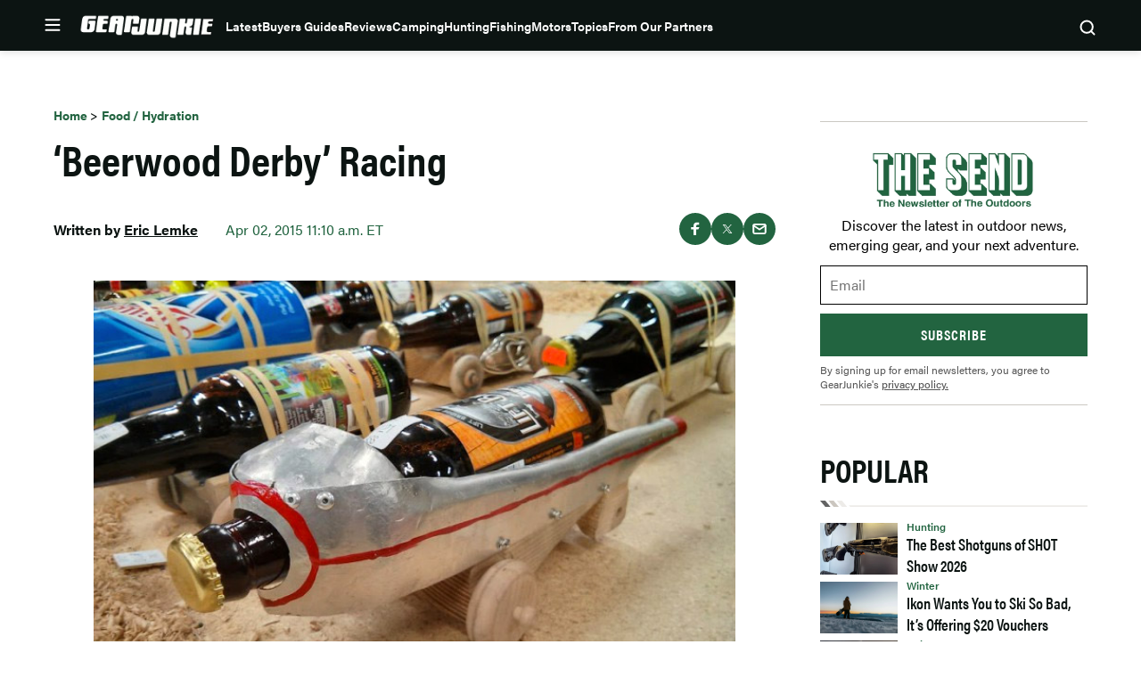

--- FILE ---
content_type: text/html; charset=UTF-8
request_url: https://gearjunkie.com/food-hydration/beerwood-derby
body_size: 62753
content:
<!doctype html>
<html lang="en-US" class="no-js">
<head>
	<meta charset="UTF-8">
	<meta name="viewport" content="width=device-width, initial-scale=1, minimum-scale=1">
	<link rel="profile" href="http://gmpg.org/xfn/11">

			<script async src="data:text/javascript,document.documentElement.classList.remove%28%22no-js%22%29%3B"></script>
			<meta name='robots' content='index, follow, max-image-preview:large, max-snippet:-1, max-video-preview:-1' />
	<style>img:is([sizes="auto" i], [sizes^="auto," i]) { contain-intrinsic-size: 3000px 1500px }</style>
	        <script>
        (function() {
            // CRITICAL: Check cookies and pause analytics BEFORE GTM/GA4 can fire page_view.
            // This runs synchronously in the head, client-side, so it works with page caching.
            
            // FIRST: Check if user has freewall access - if so, don't block anything
            var hasAccess = document.cookie.includes('ldm_freewall_access=1');
            if (hasAccess) {
                return; // Exit early - user has access, don't block anything
            }
            
            var articleThreshold = 2; // Same threshold as in freewall.js (triggers on 3rd article)
            var currentUrl = "https:\/\/gearjunkie.com\/food-hydration\/beerwood-derby";
            
            // Get article count from cookie
            var articleCountMatch = document.cookie.match(/ldm_article_count=(\d+)/);
            var articleCount = articleCountMatch ? parseInt(articleCountMatch[1], 10) : 0;
            
            // Get visited articles from cookie
            var visitedArticlesMatch = document.cookie.match(/ldm_visited_articles=([^;]+)/);
            var visitedArticles = [];
            if (visitedArticlesMatch) {
                try {
                    visitedArticles = JSON.parse(decodeURIComponent(visitedArticlesMatch[1]));
                } catch (e) {
                    visitedArticles = [];
                }
            }
            
            // Check if this article was already visited
            var alreadyVisited = visitedArticles.indexOf(currentUrl) !== -1;
            
            // Block if:
            // 1. This is a new visit that would reach the threshold, OR
            // 2. Article count is already at/past threshold (e.g., page reload on 1st article)
            var shouldBlock = (!alreadyVisited && (articleCount + 1) >= articleThreshold) || (articleCount >= articleThreshold);
            
            if (shouldBlock) {
                // Initialize dataLayer but block all pushes immediately
                window.dataLayer = window.dataLayer || [];
                window.dataLayer.push = function() {
                    return;
                };
                
                // Prevent gtag from being created or used
                window.gtag = function() {
                    return;
                };
                
                // Mark that analytics should be paused
                window.ldmFreewallPauseAnalytics = true;
                
                // Block Google Publisher Tags (GPT) - prevents ads from loading
                window.googletag = window.googletag || {};
                window.googletag.cmd = window.googletag.cmd || [];
                window.googletag.cmd.push = function() {
                    return;
                };
                window.googletag.defineSlot = function() { return null; };
                window.googletag.display = function() {};
                window.googletag.enableServices = function() {};
                window.googletag.pubads = function() {
                    return {
                        refresh: function() {},
                        setTargeting: function() { return this; },
                        addEventListener: function() { return this; },
                        enableSingleRequest: function() { return this; },
                        collapseEmptyDivs: function() { return this; },
                        disableInitialLoad: function() { return this; },
                        enableLazyLoad: function() { return this; }
                    };
                };
                
                // Block Prebid
                window.pbjs = window.pbjs || {};
                window.pbjs.que = window.pbjs.que || [];
                window.pbjs.que.push = function() {
                    return;
                };
                window.pbjs.requestBids = function() {};
                window.pbjs.addAdUnits = function() {};
                
                // Mark that ads should be blocked
                window.ldmFreewallBlockAds = true;
            }
        })();
        </script>
        
	<!-- This site is optimized with the Yoast SEO Premium plugin v23.3 (Yoast SEO v25.8) - https://yoast.com/wordpress/plugins/seo/ -->
	<title>&#039;Beerwood Derby&#039; Racing | GearJunkie</title>
	<meta name="description" content="Cart + track + beer." />
	<link rel="canonical" href="https://gearjunkie.com/food-hydration/beerwood-derby" />
	<meta property="og:locale" content="en_US" />
	<meta property="og:type" content="article" />
	<meta property="og:title" content="&#039;Beerwood Derby&#039; Racing" />
	<meta property="og:description" content="Cart + track + beer." />
	<meta property="og:url" content="https://gearjunkie.com/food-hydration/beerwood-derby" />
	<meta property="og:site_name" content="GearJunkie" />
	<meta property="article:publisher" content="https://www.facebook.com/TheGearJunkie/" />
	<meta property="article:published_time" content="2015-04-02T16:10:37+00:00" />
	<meta property="article:modified_time" content="2015-04-06T19:10:11+00:00" />
	<meta property="og:image" content="https://s3.amazonaws.com/images.gearjunkie.com/uploads/2015/04/pinewood-beer-car-derby.jpg" />
	<meta property="og:image:width" content="685" />
	<meta property="og:image:height" content="514" />
	<meta property="og:image:type" content="image/jpeg" />
	<meta name="author" content="Eric Lemke" />
	<meta name="twitter:card" content="summary_large_image" />
	<meta name="twitter:creator" content="@thegearjunkie" />
	<meta name="twitter:site" content="@thegearjunkie" />
	<meta name="twitter:label1" content="Written by" />
	<meta name="twitter:data1" content="Eric Lemke" />
	<meta name="twitter:label2" content="Est. reading time" />
	<meta name="twitter:data2" content="1 minute" />
	<!-- / Yoast SEO Premium plugin. -->


<script type="application/ld+json" class="yoast-schema-graph">{"@context":"https:\/\/schema.org","@type":"Article","name":"&#8216;Beerwood Derby&#8217; Racing","headline":"&#8216;Beerwood Derby&#8217; Racing","description":"Cart + track + beer. ","datePublished":"2015-04-02T11:10:37-04:00","dateModified":"2015-04-06T14:10:11-04:00","image":{"@type":"ImageObject","url":"https:\/\/s3.amazonaws.com\/images.gearjunkie.com\/uploads\/2015\/04\/pinewood-beer-car-derby.jpg","width":800,"height":600},"author":{"@type":"Person","name":"Eric Lemke","url":"https:\/\/gearjunkie.com\/author\/elemke","jobTitle":"Editor"},"publisher":{"@type":"Organization","name":"GearJunkie","url":"https:\/\/gearjunkie.com","sameAs":["https:\/\/www.facebook.com\/gearjunkie","https:\/\/twitter.com\/gearjunkie","https:\/\/www.linkedin.com\/company\/gearjunkie"],"logo":{"@type":"ImageObject","url":"https:\/\/s3.amazonaws.com\/images.gearjunkie.com\/uploads\/2024\/05\/cropped-favicon-1.webp"}}}</script><link rel='dns-prefetch' href='//cdn.jwplayer.com' />
<link rel='dns-prefetch' href='//www.googletagmanager.com' />
<link rel='dns-prefetch' href='//www.googletagservices.com' />
<link rel='dns-prefetch' href='//s.skimresources.com' />
<link rel='dns-prefetch' href='//js.createsend1.com' />
<link rel='dns-prefetch' href='//stats.wp.com' />

<link href='https://use.typekit.net' crossorigin rel='preconnect' />
<link rel="alternate" type="application/rss+xml" title="GearJunkie &raquo; Feed" href="https://gearjunkie.com/feed" />
<link rel="alternate" type="application/rss+xml" title="GearJunkie &raquo; Comments Feed" href="https://gearjunkie.com/comments/feed" />
<link data-minify="1" rel="preload" id="ldm-theme-gearjunkie-preload" href="https://gearjunkie.com/wp-content/cache/min/1/wp-content/themes/ldm-theme/css/dist/gearjunkie/style.css?ver=1769645275" as="style">
<link rel="preload" href="/wp-includes/js/jquery/jquery.min.js?ver=3.7.1" as="script"/>
<link rel="alternate" type="application/rss+xml" title="GearJunkie &raquo; &#8216;Beerwood Derby&#8217; Racing Comments Feed" href="https://gearjunkie.com/food-hydration/beerwood-derby/feed" />
		<!-- Google Tag Manager -->
		<script>
			window.dataLayer = window.dataLayer || [];
			dataLayer.push( { 'gtm.start': new Date().getTime(), event: 'gtm.js' } );
		</script>
		<!-- End Google Tag Manager -->
		<link href="https://s3.amazonaws.com" rel="preconnect" crossorigin><link rel="preload" as="image" fetchpriority="high" imagesrcset="https://s3.amazonaws.com/images.gearjunkie.com/uploads/2015/04/pinewood-beer-car-derby.jpg 685w, https://s3.amazonaws.com/images.gearjunkie.com/uploads/2015/04/pinewood-beer-car-derby-300x225.jpg 300w, https://s3.amazonaws.com/images.gearjunkie.com/uploads/2015/04/pinewood-beer-car-derby-600x450.jpg 600w, https://s3.amazonaws.com/images.gearjunkie.com/uploads/2015/04/pinewood-beer-car-derby-120x90.jpg 120w, https://s3.amazonaws.com/images.gearjunkie.com/uploads/2015/04/pinewood-beer-car-derby-240x180.jpg 240w, https://s3.amazonaws.com/images.gearjunkie.com/uploads/2015/04/pinewood-beer-car-derby-217x162.jpg 217w, https://s3.amazonaws.com/images.gearjunkie.com/uploads/2015/04/pinewood-beer-car-derby-446x334.jpg 446w, https://s3.amazonaws.com/images.gearjunkie.com/uploads/2015/04/pinewood-beer-car-derby-223x167.jpg 223w, https://s3.amazonaws.com/images.gearjunkie.com/uploads/2015/04/pinewood-beer-car-derby-610x458.jpg 610w, https://s3.amazonaws.com/images.gearjunkie.com/uploads/2015/04/pinewood-beer-car-derby-133x100.jpg 133w, https://s3.amazonaws.com/images.gearjunkie.com/uploads/2015/04/pinewood-beer-car-derby-267x200.jpg 267w, https://s3.amazonaws.com/images.gearjunkie.com/uploads/2015/04/pinewood-beer-car-derby-632x474.jpg 632w, https://s3.amazonaws.com/images.gearjunkie.com/uploads/2015/04/pinewood-beer-car-derby-536x402.jpg 536w" imagesizes="(max-width: 810px) 100vw, 810px"/><!-- gearjunkie.com is managing ads with Advanced Ads 1.35.1 – https://wpadvancedads.com/ --><!--noptimize--><script id="gearj-ready">
			window.advanced_ads_ready=function(e,a){a=a||"complete";var d=function(e){return"interactive"===a?"loading"!==e:"complete"===e};d(document.readyState)?e():document.addEventListener("readystatechange",(function(a){d(a.target.readyState)&&e()}),{once:"interactive"===a})},window.advanced_ads_ready_queue=window.advanced_ads_ready_queue||[];		</script>
		<!--/noptimize--><style id='wp-block-library-inline-css'>
:root{--wp-admin-theme-color:#007cba;--wp-admin-theme-color--rgb:0,124,186;--wp-admin-theme-color-darker-10:#006ba1;--wp-admin-theme-color-darker-10--rgb:0,107,161;--wp-admin-theme-color-darker-20:#005a87;--wp-admin-theme-color-darker-20--rgb:0,90,135;--wp-admin-border-width-focus:2px;--wp-block-synced-color:#7a00df;--wp-block-synced-color--rgb:122,0,223;--wp-bound-block-color:var(--wp-block-synced-color)}@media (min-resolution:192dpi){:root{--wp-admin-border-width-focus:1.5px}}.wp-element-button{cursor:pointer}:root{--wp--preset--font-size--normal:16px;--wp--preset--font-size--huge:42px}:root .has-very-light-gray-background-color{background-color:#eee}:root .has-very-dark-gray-background-color{background-color:#313131}:root .has-very-light-gray-color{color:#eee}:root .has-very-dark-gray-color{color:#313131}:root .has-vivid-green-cyan-to-vivid-cyan-blue-gradient-background{background:linear-gradient(135deg,#00d084,#0693e3)}:root .has-purple-crush-gradient-background{background:linear-gradient(135deg,#34e2e4,#4721fb 50%,#ab1dfe)}:root .has-hazy-dawn-gradient-background{background:linear-gradient(135deg,#faaca8,#dad0ec)}:root .has-subdued-olive-gradient-background{background:linear-gradient(135deg,#fafae1,#67a671)}:root .has-atomic-cream-gradient-background{background:linear-gradient(135deg,#fdd79a,#004a59)}:root .has-nightshade-gradient-background{background:linear-gradient(135deg,#330968,#31cdcf)}:root .has-midnight-gradient-background{background:linear-gradient(135deg,#020381,#2874fc)}.has-regular-font-size{font-size:1em}.has-larger-font-size{font-size:2.625em}.has-normal-font-size{font-size:var(--wp--preset--font-size--normal)}.has-huge-font-size{font-size:var(--wp--preset--font-size--huge)}.has-text-align-center{text-align:center}.has-text-align-left{text-align:left}.has-text-align-right{text-align:right}#end-resizable-editor-section{display:none}.aligncenter{clear:both}.items-justified-left{justify-content:flex-start}.items-justified-center{justify-content:center}.items-justified-right{justify-content:flex-end}.items-justified-space-between{justify-content:space-between}.screen-reader-text{border:0;clip-path:inset(50%);height:1px;margin:-1px;overflow:hidden;padding:0;position:absolute;width:1px;word-wrap:normal!important}.screen-reader-text:focus{background-color:#ddd;clip-path:none;color:#444;display:block;font-size:1em;height:auto;left:5px;line-height:normal;padding:15px 23px 14px;text-decoration:none;top:5px;width:auto;z-index:100000}html :where(.has-border-color){border-style:solid}html :where([style*=border-top-color]){border-top-style:solid}html :where([style*=border-right-color]){border-right-style:solid}html :where([style*=border-bottom-color]){border-bottom-style:solid}html :where([style*=border-left-color]){border-left-style:solid}html :where([style*=border-width]){border-style:solid}html :where([style*=border-top-width]){border-top-style:solid}html :where([style*=border-right-width]){border-right-style:solid}html :where([style*=border-bottom-width]){border-bottom-style:solid}html :where([style*=border-left-width]){border-left-style:solid}html :where(img[class*=wp-image-]){height:auto;max-width:100%}:where(figure){margin:0 0 1em}html :where(.is-position-sticky){--wp-admin--admin-bar--position-offset:var(--wp-admin--admin-bar--height,0px)}@media screen and (max-width:600px){html :where(.is-position-sticky){--wp-admin--admin-bar--position-offset:0px}}
</style>
<noscript><link data-minify="1" rel='stylesheet' id='fallback-wpda_wpdp_public-css' href='https://gearjunkie.com/wp-content/cache/min/1/wp-content/plugins/wp-data-access/assets/css/wpda_public.css?ver=1769645275' media='all' />
</noscript><link data-minify="1" rel='stylesheet' id='wpda_wpdp_public-css' href='https://gearjunkie.com/wp-content/cache/min/1/wp-content/plugins/wp-data-access/assets/css/wpda_public.css?ver=1769645275' media='print' onload='this.media="all"; this.onload=null;' />
<link data-minify="1" rel='stylesheet' id='ldm-theme-gearjunkie-css' href='https://gearjunkie.com/wp-content/cache/min/1/wp-content/themes/ldm-theme/css/dist/gearjunkie/style.css?ver=1769645275' media='all' />
<noscript><link data-minify="1" rel='stylesheet' id='fallback-ldm-theme-lazy-defer-css' href='https://gearjunkie.com/wp-content/cache/min/1/wp-content/themes/ldm-theme/css/dist/gearjunkie/lazy.css?ver=1769645275' media='all' />
</noscript><link data-minify="1" rel='stylesheet' id='ldm-theme-lazy-defer-css' href='https://gearjunkie.com/wp-content/cache/min/1/wp-content/themes/ldm-theme/css/dist/gearjunkie/lazy.css?ver=1769645275' media='print' onload='this.media="all"; this.onload=null;' />
<style id='xcurrent-critical-lazy-embeds-inline-css'>
lite-youtube,lite-vimeo{background-color:#000;display:block;contain:content;background-position:center center;background-size:cover;position:relative}lite-youtube::after{content:"";display:block;padding-bottom:calc(100% / (16 / 9))}lite-youtube iframe{width:100%;height:100%;position:absolute;top:0;left:0}lite-youtube>.lty-playbtn{display:none}lite-vimeo{aspect-ratio:16/9}.lazy-embed,.lazy-embed--loaded{min-height:var(--mobile-height, 100px)}@media only screen and (min-width: 600px){.lazy-embed,.lazy-embed--loaded{min-height:var(--desktop-height, 100px)}}.embed-twitter-com blockquote.twitter-tweet{visibility:hidden;opacity:0}.embed-tiktok-com{min-height:743px;margin:18px 0 0}@media only screen and (min-width: 600px){.embed-tiktok-com{min-height:728px}}.embed-tiktok-com .tiktok-embed{visibility:hidden;opacity:0;margin:0}.embed-instagram-com{min-height:var(--mobile-height, 509px)}@media only screen and (min-width: 600px){.embed-instagram-com{min-height:var(--desktop-height, 663px)}}.embed-instagram-com blockquote.instagram-media{visibility:hidden;opacity:0}

</style>
<noscript><link data-minify="1" rel='stylesheet' id='fallback-sharedaddy-css' href='https://gearjunkie.com/wp-content/cache/min/1/wp-content/plugins/jetpack/modules/sharedaddy/sharing.css?ver=1769645275' media='all' />
</noscript><link data-minify="1" rel='stylesheet' id='sharedaddy-css' href='https://gearjunkie.com/wp-content/cache/min/1/wp-content/plugins/jetpack/modules/sharedaddy/sharing.css?ver=1769645275' media='print' onload='this.media="all"; this.onload=null;' />
<noscript><link data-minify="1" rel='stylesheet' id='fallback-social-logos-css' href='https://gearjunkie.com/wp-content/cache/min/1/wp-content/plugins/jetpack/_inc/social-logos/social-logos.min.css?ver=1769645275' media='all' />
</noscript><link data-minify="1" rel='stylesheet' id='social-logos-css' href='https://gearjunkie.com/wp-content/cache/min/1/wp-content/plugins/jetpack/_inc/social-logos/social-logos.min.css?ver=1769645275' media='print' onload='this.media="all"; this.onload=null;' />
<script src="https://gearjunkie.com/wp-includes/js/jquery/jquery.min.js?ver=3.7.1" id="jquery-core-js"></script>
<script defer src="https://gearjunkie.com/wp-includes/js/underscore.min.js?ver=1.13.7" id="underscore-js"></script>
<script defer src="https://gearjunkie.com/wp-includes/js/backbone.min.js?ver=1.6.0" id="backbone-js"></script>
<script id="wp-api-request-js-extra">
var wpApiSettings = {"root":"https:\/\/gearjunkie.com\/wp-json\/","nonce":"c748df50f0","versionString":"wp\/v2\/"};
</script>
<script defer src="https://gearjunkie.com/wp-includes/js/api-request.min.js?ver=6.8.3" id="wp-api-request-js"></script>
<script defer src="https://gearjunkie.com/wp-includes/js/wp-api.min.js?ver=6.8.3" id="wp-api-js"></script>
<script id="wpda_rest_api-js-extra">
var wpdaApiSettings = {"path":"wpda"};
</script>
<script defer src="https://gearjunkie.com/wp-content/plugins/wp-data-access/public/../assets/js/wpda_rest_api.js?ver=5.5.65" id="wpda_rest_api-js"></script>
<script id="advanced-ads-advanced-js-js-extra">
var advads_options = {"blog_id":"1","privacy":{"enabled":false,"state":"not_needed"}};
</script>
<script defer src="https://gearjunkie.com/wp-content/plugins/advanced-ads/public/assets/js/advanced.min.js?ver=1.35.1" id="advanced-ads-advanced-js-js"></script>
<script id="advanced_ads_pro/visitor_conditions-js-extra">
var advanced_ads_pro_visitor_conditions = {"referrer_cookie_name":"advanced_ads_pro_visitor_referrer","referrer_exdays":"365","page_impr_cookie_name":"advanced_ads_page_impressions","page_impr_exdays":"3650"};
</script>
<script defer src="https://gearjunkie.com/wp-content/plugins/advanced-ads-pro/modules/advanced-visitor-conditions/inc/conditions.min.js?ver=2.16.0" id="advanced_ads_pro/visitor_conditions-js"></script>
<script id="gearjunkie-font-js-after">
!function(e){var t,a={kitId:"gza2ipn",async:!0},n=e.documentElement,c=setTimeout(function(){n.className=n.className.replace(/\bwf-loading\b/g,"")+" wf-inactive"},a.scriptTimeout),s=e.createElement("script"),i=!1,o=e.getElementsByTagName("script")[0];n.className+=" wf-loading",s.src="https://use.typekit.net/"+a.kitId+".js",s.async=!0,s.onload=s.onreadystatechange=function(){if(t=this.readyState,!i&&(!t||"complete"==t||"loaded"==t)){i=!0,clearTimeout(c);try{Typekit.load(a)}catch(e){}}},o.parentNode.insertBefore(s,o)}(document);
</script>
<script src='https://www.googletagservices.com/tag/js/gpt.js?ver=1.6.55' id='google-gpt-js' async></script>
<link rel="https://api.w.org/" href="https://gearjunkie.com/wp-json/" /><link rel="alternate" title="JSON" type="application/json" href="https://gearjunkie.com/wp-json/wp/v2/posts/5436" /><link rel="EditURI" type="application/rsd+xml" title="RSD" href="https://gearjunkie.com/xmlrpc.php?rsd" />
<link rel='shortlink' href='https://gearjunkie.com/?p=5436' />
<link rel="alternate" title="oEmbed (JSON)" type="application/json+oembed" href="https://gearjunkie.com/wp-json/oembed/1.0/embed?url=https%3A%2F%2Fgearjunkie.com%2Ffood-hydration%2Fbeerwood-derby" />
<link rel="alternate" title="oEmbed (XML)" type="text/xml+oembed" href="https://gearjunkie.com/wp-json/oembed/1.0/embed?url=https%3A%2F%2Fgearjunkie.com%2Ffood-hydration%2Fbeerwood-derby&#038;format=xml" />
<style type="text/css">.aawp .aawp-tb__row--highlight{background-color:#256aaf;}.aawp .aawp-tb__row--highlight{color:#fff;}.aawp .aawp-tb__row--highlight a{color:#fff;}</style><meta http-equiv="cache-control" content="no-cache">
<meta http-equiv="expires" content="0">
<meta name="facebook-domain-verification" content="vcku061vmsstjy5845s21vevx4w2fw" />


<!-- Hotjar Tracking Code for https://gearjunkie.com/ -->
<script>
    (function(h,o,t,j,a,r){
        h.hj=h.hj||function(){(h.hj.q=h.hj.q||[]).push(arguments)};
        h._hjSettings={hjid:2693152,hjsv:6};
        a=o.getElementsByTagName('head')[0];
        r=o.createElement('script');r.async=1;
        r.src=t+h._hjSettings.hjid+j+h._hjSettings.hjsv;
        a.appendChild(r);
    })(window,document,'https://static.hotjar.com/c/hotjar-','.js?sv=');
	
</script>

<script>
let script = document.createElement('script');
script.type = 'text/javascript';
script.async = 1;
script.src = 'https://bwcdn.gearjunkie.com/bws/allgear-gj.iife.js';
document.head.appendChild(script);       
</script><meta name="generator" content="performance-lab 4.0.1; plugins: ">
	<style>img#wpstats{display:none}</style>
		    <script>
      window.dataLayer = window.dataLayer || [];
      window.dataLayer.push({
        post_id: '5436',
        post_type: 'post',
        post_category: 'Food / Hydration, News',
        user_role: 'guest'
      });
    </script>
    <script>advads_items = { conditions: {}, display_callbacks: {}, display_effect_callbacks: {}, hide_callbacks: {}, backgrounds: {}, effect_durations: {}, close_functions: {}, showed: [] };</script><style type="text/css" id="gearj-layer-custom-css"></style><script type="text/javascript">
		var advadsCfpQueue = [];
		var advadsCfpAd = function( adID ){
			if ( 'undefined' == typeof advadsProCfp ) { advadsCfpQueue.push( adID ) } else { advadsProCfp.addElement( adID ) }
		};
		</script>
		<script type="text/javascript">
var GJ_View = {"type":"post","single":true,"ad_group":"_Misc","ad_type":"Article","ads_enabled":true,"categories":["food-hydration","news"],"tags":["editorspick"],"post_id":5436,"in_article_enabled":true,"template":"article","prebid_enabled":true};
</script>
		<script>
				window.dataLayer = window.dataLayer || [];
				dataLayer.push({ 
					"pageData": { 
						"author": "Eric Lemke", 
						"date": "2015-04-02T11:10:37-04:00", 
						"editor": "", 
						"words": "264", 
						"type": "post", 
						"categories": ["Food \/ Hydration","News"], 
						"tags": ["editorspick"], 
						"title": "&#8216;Beerwood Derby&#8217; Racing", 
						"url": "https://gearjunkie.com/food-hydration/beerwood-derby", 
						"views": "" }
				});
				</script><style class="wpcode-css-snippet">.postid-653984 .posted-by, 
.postid-651193 .posted-by,
.postid-646516 .posted-by,
.postid-631024 .posted-by, 
.postid-627396 .posted-by, 
.postid-544965 .posted-by, 
.postid-536005 .posted-by, 
.postid-554672 .posted-by, 
.postid-553007 .posted-by, 
.postid-550887 .posted-by, 
.postid-538876 .posted-by, 
.postid-541963 .posted-by, 
.postid-542499 .posted-by, 
.postid-526081 .posted-by, 
.postid-524806 .posted-by, 
.postid-459868 .posted-by, 
.postid-460387 .posted-by, 
.postid-453315 .posted-by, 
.postid-441019 .posted-by, 
.postid-426813 .posted-by, 
.postid-426075 .posted-by, 
.postid-416788 .posted-by, 
.postid-445635 .posted-by, 
.postid-446385 .posted-by, 
.postid-458411 .posted-by, 
.postid-426813 .posted-by, 
.postid-424718 .posted-by, 
.postid-426075 .posted-by, 
.postid-416788 .posted-by, 
.postid-393242 .posted-by, 
.postid-393249 .posted-by, 
.postid-393251 .posted-by, 
.postid-347284 .posted-by, 
.postid-302976 .posted-by, 
.postid-307136 .posted-by, 
.postid-303389 .posted-by, 
.postid-170952 .posted-by, 
.postid-287391 .posted-by, 
.postid-273873 .posted-by, 
.postid-265480 .posted-by, 
.postid-277501 .posted-by,
.postid-646073 .posted-by,
.postid-645586 .posted-by {
  position: relative;
  visibility: hidden;
}

.postid-653984 .posted-by::before, 
.postid-651193 .posted-by::before, 
.postid-646516 .posted-by::before, 
.postid-631024 .posted-by::before, 
.postid-627396 .posted-by::before, 
.postid-544965 .posted-by::before, 
.postid-536005 .posted-by::before, 
.postid-554672 .posted-by::before, 
.postid-541963 .posted-by::before, 
.postid-542499 .posted-by::before, 
.postid-459868 .posted-by::before, 
.postid-460387 .posted-by::before, 
.postid-453315 .posted-by::before, 
.postid-441019 .posted-by::before, 
.postid-426813 .posted-by::before, 
.postid-426075 .posted-by::before, 
.postid-416788 .posted-by::before, 
.postid-445635 .posted-by::before, 
.postid-446385 .posted-by::before, 
.postid-458411 .posted-by::before, 
.postid-426813 .posted-by::before, 
.postid-424718 .posted-by::before, 
.postid-426075 .posted-by::before, 
.postid-416788 .posted-by::before, 
.postid-393242 .posted-by::before, 
.postid-393249 .posted-by::before, 
.postid-393251 .posted-by::before, 
.postid-347284 .posted-by::before, 
.postid-302976 .posted-by::before, 
.postid-307136 .posted-by::before, 
.postid-303389 .posted-by::before, 
.postid-170952 .posted-by::before, 
.postid-287391 .posted-by::before, 
.postid-273873 .posted-by::before, 
.postid-265480 .posted-by::before, 
.postid-277501 .posted-by::before,
.postid-646073 .posted-by::before, 
.postid-645586 .posted-by::before {
  visibility: visible;
  position: absolute;
  top: 0;
  left: 0;
  content: "Sponsored Post";
}

.postid-653984 .posted-by::before, 
.postid-631024 .posted-by::before {
  content: "Sponsored by Ram Trucks";
}

.postid-651193 .posted-by::before, 
.postid-627396 .posted-by::before {
  content: "Sponsored by Ram HD";
}

.postid-544965 .posted-by::before {
  content: "Sponsored by Sea to Summit";
}
.postid-554672 .posted-by::before, 
.postid-536005 .posted-by::before {
  content: "Sponsored by Nissan";
}
.postid-553007 .posted-by::before, 
.postid-553007 .posted-by::before, 
.postid-550887 .posted-by::before, 
.postid-538876 .posted-by::before, 
.postid-526081 .posted-by::before, 
.postid-524806 .posted-by::before {
  visibility: visible;
  position: absolute;
  top: 0;
  left: 0;
  content: "Sponsored by the all-new 2026 Honda Passport TrailSport";
}
@media (min-width: 768px) {
  .postid-544965 .posted-by .author, 
  .postid-553007 .posted-by .author, 
  .postid-550887 .posted-by .author, 
  .postid-538876 .posted-by .author, 
  .postid-526081 .posted-by .author, 
  .postid-524806 .posted-by .author {
    display: inline-block;
    width: 500px;
  }
}
@media (max-width: 767px) {
  .postid-544965 .posted-by, 
  .postid-553007 .posted-by, 
  .postid-550887 .posted-by, 
  .postid-538876 .posted-by, 
  .postid-526081 .posted-by, 
  .postid-524806 .posted-by {
    height: 45px;
    display: inline-block;
  }
  .postid-544965 .posted-by::before, 
  .postid-553007 .posted-by::before, 
  .postid-550887 .posted-by::before, 
  .postid-538876 .posted-by::before, 
  .postid-526081 .posted-by::before, 
  .postid-524806 .posted-by::before {
    width: 350px !important;
  }
}</style><style class="wpcode-css-snippet">body:not(.single) #post-653984 .posted-by,
body:not(.single) #post-651193 .posted-by,
body:not(.single) #post-646516 .posted-by,
body:not(.single) #post-631024 .posted-by,
body:not(.single) #post-627396 .posted-by,
body:not(.single) #post-544965 .posted-by,
body:not(.single) #post-536005 .posted-by,
body:not(.single) #post-554672 .posted-by,
body:not(.single) #post-553007 .posted-by,
body:not(.single) #post-550887 .posted-by,
body:not(.single) #post-538876 .posted-by,
body:not(.single) #post-541963 .posted-by,
body:not(.single) #post-542499 .posted-by,
body:not(.single) #post-526081 .posted-by,
body:not(.single) #post-524806 .posted-by,
body:not(.single) #post-459868 .posted-by,
body:not(.single) #post-460387 .posted-by,
body:not(.single) #post-453315 .posted-by,
body:not(.single) #post-441019 .posted-by,
body:not(.single) #post-426813 .posted-by,
body:not(.single) #post-426075 .posted-by,
body:not(.single) #post-416788 .posted-by,
body:not(.single) #post-445635 .posted-by,
body:not(.single) #post-446385 .posted-by,
body:not(.single) #post-458411 .posted-by,
body:not(.single) #post-424718 .posted-by,
body:not(.single) #post-393242 .posted-by,
body:not(.single) #post-393249 .posted-by,
body:not(.single) #post-393251 .posted-by,
body:not(.single) #post-347284 .posted-by,
body:not(.single) #post-302976 .posted-by,
body:not(.single) #post-307136 .posted-by,
body:not(.single) #post-303389 .posted-by,
body:not(.single) #post-170952 .posted-by,
body:not(.single) #post-287391 .posted-by,
body:not(.single) #post-273873 .posted-by,
body:not(.single) #post-265480 .posted-by,
body:not(.single) #post-277501 .posted-by,
body:not(.single) #post-646073 .posted-by,
body:not(.single) #post-645586 .posted-by {
  display: block;
  position: relative;
  visibility: hidden;
}

/* default label on cards */
body:not(.single) #post-653984 .posted-by::before,
body:not(.single) #post-651193 .posted-by::before,
body:not(.single) #post-646516 .posted-by::before,
body:not(.single) #post-631024 .posted-by::before,
body:not(.single) #post-627396 .posted-by::before,
body:not(.single) #post-544965 .posted-by::before,
body:not(.single) #post-536005 .posted-by::before,
body:not(.single) #post-554672 .posted-by::before,
body:not(.single) #post-553007 .posted-by::before,
body:not(.single) #post-550887 .posted-by::before,
body:not(.single) #post-538876 .posted-by::before,
body:not(.single) #post-541963 .posted-by::before,
body:not(.single) #post-542499 .posted-by::before,
body:not(.single) #post-526081 .posted-by::before,
body:not(.single) #post-524806 .posted-by::before,
body:not(.single) #post-459868 .posted-by::before,
body:not(.single) #post-460387 .posted-by::before,
body:not(.single) #post-453315 .posted-by::before,
body:not(.single) #post-441019 .posted-by::before,
body:not(.single) #post-426813 .posted-by::before,
body:not(.single) #post-426075 .posted-by::before,
body:not(.single) #post-416788 .posted-by::before,
body:not(.single) #post-445635 .posted-by::before,
body:not(.single) #post-446385 .posted-by::before,
body:not(.single) #post-458411 .posted-by::before,
body:not(.single) #post-424718 .posted-by::before,
body:not(.single) #post-393242 .posted-by::before,
body:not(.single) #post-393249 .posted-by::before,
body:not(.single) #post-393251 .posted-by::before,
body:not(.single) #post-347284 .posted-by::before,
body:not(.single) #post-302976 .posted-by::before,
body:not(.single) #post-307136 .posted-by::before,
body:not(.single) #post-303389 .posted-by::before,
body:not(.single) #post-170952 .posted-by::before,
body:not(.single) #post-287391 .posted-by::before,
body:not(.single) #post-273873 .posted-by::before,
body:not(.single) #post-265480 .posted-by::before,
body:not(.single) #post-277501 .posted-by::before,
body:not(.single) #post-646073 .posted-by::before,
body:not(.single) #post-645586 .posted-by::before {
  visibility: visible;
  position: absolute;
  top: 0;
  left: 0;
  content: "Sponsored Post";
  color: var(--color--text-primary);
  font-size: var(--font-size--tiny);
  font-weight: var(--font-weight--bold);
}

body:not(.single) #post-653984 .posted-by::before,
body:not(.single) #post-631024 .posted-by::before {
  content: "Sponsored by Ram Trucks";
}

body:not(.single) #post-651193 .posted-by::before,
body:not(.single) #post-627396 .posted-by::before {
  content: "Sponsored by Ram HD";
}

body:not(.single) #post-544965 .posted-by::before {
  content: "Sponsored by Sea to Summit";
}

body:not(.single) #post-554672 .posted-by::before,
body:not(.single) #post-536005 .posted-by::before {
  content: "Sponsored by Nissan";
}

body:not(.single) #post-553007 .posted-by::before,
body:not(.single) #post-550887 .posted-by::before,
body:not(.single) #post-538876 .posted-by::before,
body:not(.single) #post-526081 .posted-by::before,
body:not(.single) #post-524806 .posted-by::before {
  content: "Sponsored by the all-new 2026 Honda Passport TrailSport";
}

body:not(.single) #post-653984 .c-entry__taxonomies--category > a:not(:first-child),
body:not(.single) #post-651193 .c-entry__taxonomies--category > a:not(:first-child),
body:not(.single) #post-646516 .c-entry__taxonomies--category > a:not(:first-child),
body:not(.single) #post-631024 .c-entry__taxonomies--category > a:not(:first-child),
body:not(.single) #post-627396 .c-entry__taxonomies--category > a:not(:first-child),
body:not(.single) #post-544965 .c-entry__taxonomies--category > a:not(:first-child),
body:not(.single) #post-536005 .c-entry__taxonomies--category > a:not(:first-child),
body:not(.single) #post-554672 .c-entry__taxonomies--category > a:not(:first-child),
body:not(.single) #post-553007 .c-entry__taxonomies--category > a:not(:first-child),
body:not(.single) #post-550887 .c-entry__taxonomies--category > a:not(:first-child),
body:not(.single) #post-538876 .c-entry__taxonomies--category > a:not(:first-child),
body:not(.single) #post-541963 .c-entry__taxonomies--category > a:not(:first-child),
body:not(.single) #post-542499 .c-entry__taxonomies--category > a:not(:first-child),
body:not(.single) #post-526081 .c-entry__taxonomies--category > a:not(:first-child),
body:not(.single) #post-524806 .c-entry__taxonomies--category > a:not(:first-child),
body:not(.single) #post-459868 .c-entry__taxonomies--category > a:not(:first-child),
body:not(.single) #post-460387 .c-entry__taxonomies--category > a:not(:first-child),
body:not(.single) #post-453315 .c-entry__taxonomies--category > a:not(:first-child),
body:not(.single) #post-441019 .c-entry__taxonomies--category > a:not(:first-child),
body:not(.single) #post-426813 .c-entry__taxonomies--category > a:not(:first-child),
body:not(.single) #post-426075 .c-entry__taxonomies--category > a:not(:first-child),
body:not(.single) #post-416788 .c-entry__taxonomies--category > a:not(:first-child),
body:not(.single) #post-445635 .c-entry__taxonomies--category > a:not(:first-child),
body:not(.single) #post-446385 .c-entry__taxonomies--category > a:not(:first-child),
body:not(.single) #post-458411 .c-entry__taxonomies--category > a:not(:first-child),
body:not(.single) #post-424718 .c-entry__taxonomies--category > a:not(:first-child),
body:not(.single) #post-393242 .c-entry__taxonomies--category > a:not(:first-child),
body:not(.single) #post-393249 .c-entry__taxonomies--category > a:not(:first-child),
body:not(.single) #post-393251 .c-entry__taxonomies--category > a:not(:first-child),
body:not(.single) #post-347284 .c-entry__taxonomies--category > a:not(:first-child),
body:not(.single) #post-302976 .c-entry__taxonomies--category > a:not(:first-child),
body:not(.single) #post-307136 .c-entry__taxonomies--category > a:not(:first-child),
body:not(.single) #post-303389 .c-entry__taxonomies--category > a:not(:first-child),
body:not(.single) #post-170952 .c-entry__taxonomies--category > a:not(:first-child),
body:not(.single) #post-287391 .c-entry__taxonomies--category > a:not(:first-child),
body:not(.single) #post-273873 .c-entry__taxonomies--category > a:not(:first-child),
body:not(.single) #post-265480 .c-entry__taxonomies--category > a:not(:first-child),
body:not(.single) #post-277501 .c-entry__taxonomies--category > a:not(:first-child),
body:not(.single) #post-646073 .c-entry__taxonomies--category > a:not(:first-child),
body:not(.single) #post-645586 .c-entry__taxonomies--category > a:not(:first-child) {
  display: none !important;
}

/* Base: hide existing category text on first link */
body:not(.single) #post-653984 .c-entry__taxonomies--category > a:first-child,
body:not(.single) #post-651193 .c-entry__taxonomies--category > a:first-child,
body:not(.single) #post-646516 .c-entry__taxonomies--category > a:first-child,
body:not(.single) #post-631024 .c-entry__taxonomies--category > a:first-child,
body:not(.single) #post-627396 .c-entry__taxonomies--category > a:first-child,
body:not(.single) #post-544965 .c-entry__taxonomies--category > a:first-child,
body:not(.single) #post-536005 .c-entry__taxonomies--category > a:first-child,
body:not(.single) #post-554672 .c-entry__taxonomies--category > a:first-child,
body:not(.single) #post-553007 .c-entry__taxonomies--category > a:first-child,
body:not(.single) #post-550887 .c-entry__taxonomies--category > a:first-child,
body:not(.single) #post-538876 .c-entry__taxonomies--category > a:first-child,
body:not(.single) #post-541963 .c-entry__taxonomies--category > a:first-child,
body:not(.single) #post-542499 .c-entry__taxonomies--category > a:first-child,
body:not(.single) #post-526081 .c-entry__taxonomies--category > a:first-child,
body:not(.single) #post-524806 .c-entry__taxonomies--category > a:first-child,
body:not(.single) #post-459868 .c-entry__taxonomies--category > a:first-child,
body:not(.single) #post-460387 .c-entry__taxonomies--category > a:first-child,
body:not(.single) #post-453315 .c-entry__taxonomies--category > a:first-child,
body:not(.single) #post-441019 .c-entry__taxonomies--category > a:first-child,
body:not(.single) #post-426813 .c-entry__taxonomies--category > a:first-child,
body:not(.single) #post-426075 .c-entry__taxonomies--category > a:first-child,
body:not(.single) #post-416788 .c-entry__taxonomies--category > a:first-child,
body:not(.single) #post-445635 .c-entry__taxonomies--category > a:first-child,
body:not(.single) #post-446385 .c-entry__taxonomies--category > a:first-child,
body:not(.single) #post-458411 .c-entry__taxonomies--category > a:first-child,
body:not(.single) #post-424718 .c-entry__taxonomies--category > a:first-child,
body:not(.single) #post-393242 .c-entry__taxonomies--category > a:first-child,
body:not(.single) #post-393249 .c-entry__taxonomies--category > a:first-child,
body:not(.single) #post-393251 .c-entry__taxonomies--category > a:first-child,
body:not(.single) #post-347284 .c-entry__taxonomies--category > a:first-child,
body:not(.single) #post-302976 .c-entry__taxonomies--category > a:first-child,
body:not(.single) #post-307136 .c-entry__taxonomies--category > a:first-child,
body:not(.single) #post-303389 .c-entry__taxonomies--category > a:first-child,
body:not(.single) #post-170952 .c-entry__taxonomies--category > a:first-child,
body:not(.single) #post-287391 .c-entry__taxonomies--category > a:first-child,
body:not(.single) #post-273873 .c-entry__taxonomies--category > a:first-child,
body:not(.single) #post-265480 .c-entry__taxonomies--category > a:first-child,
body:not(.single) #post-277501 .c-entry__taxonomies--category > a:first-child,
body:not(.single) #post-646073 .c-entry__taxonomies--category > a:first-child,
body:not(.single) #post-645586 .c-entry__taxonomies--category > a:first-child {
  position: relative;
  display: block !important;
  color: transparent !important;
  pointer-events: none !important;
}

body:not(.single) #post-653984 .c-entry__taxonomies--category > a:first-child::before,
body:not(.single) #post-651193 .c-entry__taxonomies--category > a:first-child::before,
body:not(.single) #post-646516 .c-entry__taxonomies--category > a:first-child::before,
body:not(.single) #post-631024 .c-entry__taxonomies--category > a:first-child::before,
body:not(.single) #post-627396 .c-entry__taxonomies--category > a:first-child::before,
body:not(.single) #post-544965 .c-entry__taxonomies--category > a:first-child::before,
body:not(.single) #post-536005 .c-entry__taxonomies--category > a:first-child::before,
body:not(.single) #post-554672 .c-entry__taxonomies--category > a:first-child::before,
body:not(.single) #post-553007 .c-entry__taxonomies--category > a:first-child::before,
body:not(.single) #post-550887 .c-entry__taxonomies--category > a:first-child::before,
body:not(.single) #post-538876 .c-entry__taxonomies--category > a:first-child::before,
body:not(.single) #post-541963 .c-entry__taxonomies--category > a:first-child::before,
body:not(.single) #post-542499 .c-entry__taxonomies--category > a:first-child::before,
body:not(.single) #post-526081 .c-entry__taxonomies--category > a:first-child::before,
body:not(.single) #post-524806 .c-entry__taxonomies--category > a:first-child::before,
body:not(.single) #post-459868 .c-entry__taxonomies--category > a:first-child::before,
body:not(.single) #post-460387 .c-entry__taxonomies--category > a:first-child::before,
body:not(.single) #post-453315 .c-entry__taxonomies--category > a:first-child::before,
body:not(.single) #post-441019 .c-entry__taxonomies--category > a:first-child::before,
body:not(.single) #post-426813 .c-entry__taxonomies--category > a:first-child::before,
body:not(.single) #post-426075 .c-entry__taxonomies--category > a:first-child::before,
body:not(.single) #post-416788 .c-entry__taxonomies--category > a:first-child::before,
body:not(.single) #post-445635 .c-entry__taxonomies--category > a:first-child::before,
body:not(.single) #post-446385 .c-entry__taxonomies--category > a:first-child::before,
body:not(.single) #post-458411 .c-entry__taxonomies--category > a:first-child::before,
body:not(.single) #post-424718 .c-entry__taxonomies--category > a:first-child::before,
body:not(.single) #post-393242 .c-entry__taxonomies--category > a:first-child::before,
body:not(.single) #post-393249 .c-entry__taxonomies--category > a:first-child::before,
body:not(.single) #post-393251 .c-entry__taxonomies--category > a:first-child::before,
body:not(.single) #post-347284 .c-entry__taxonomies--category > a:first-child::before,
body:not(.single) #post-302976 .c-entry__taxonomies--category > a:first-child::before,
body:not(.single) #post-307136 .c-entry__taxonomies--category > a:first-child::before,
body:not(.single) #post-303389 .c-entry__taxonomies--category > a:first-child::before,
body:not(.single) #post-170952 .c-entry__taxonomies--category > a:first-child::before,
body:not(.single) #post-287391 .c-entry__taxonomies--category > a:first-child::before,
body:not(.single) #post-273873 .c-entry__taxonomies--category > a:first-child::before,
body:not(.single) #post-265480 .c-entry__taxonomies--category > a:first-child::before,
body:not(.single) #post-277501 .c-entry__taxonomies--category > a:first-child::before,
body:not(.single) #post-646073 .c-entry__taxonomies--category > a:first-child::before,
body:not(.single) #post-645586 .c-entry__taxonomies--category > a:first-child::before {
  content: "Sponsored Post";
  position: absolute;
  inset: 0;
  color: inherit;
  pointer-events: none;
  white-space: nowrap;
  color: var(--color--secondary);
}

body:not(.single) #post-653984 .c-entry__taxonomies--category > a:first-child::before,
body:not(.single) #post-631024 .c-entry__taxonomies--category > a:first-child::before {
  content: "Sponsored by Ram Trucks";
}

body:not(.single) #post-651193 .c-entry__taxonomies--category > a:first-child::before,
body:not(.single) #post-627396 .c-entry__taxonomies--category > a:first-child::before {
  content: "Sponsored by Ram HD";
}

body:not(.single) #post-544965 .c-entry__taxonomies--category > a:first-child::before {
  content: "Sponsored by Sea to Summit";
}

body:not(.single) #post-554672 .c-entry__taxonomies--category > a:first-child::before,
body:not(.single) #post-536005 .c-entry__taxonomies--category > a:first-child::before {
  content: "Sponsored by Nissan";
}

body:not(.single) #post-553007 .c-entry__taxonomies--category > a:first-child::before,
body:not(.single) #post-550887 .c-entry__taxonomies--category > a:first-child::before,
body:not(.single) #post-538876 .c-entry__taxonomies--category > a:first-child::before,
body:not(.single) #post-526081 .c-entry__taxonomies--category > a:first-child::before,
body:not(.single) #post-524806 .c-entry__taxonomies--category > a:first-child::before {
  content: "Sponsored by the all-new 2026 Honda Passport TrailSport";
}</style><script>document.addEventListener('click', () => {
  if (window.location.href.includes('/fjallraven-guide-to-outside')) {
    document.querySelectorAll('.chapter-text-wrapper img').forEach(img => {
      img.removeAttribute('width');
      img.removeAttribute('height');
    });
  }
});
</script><style class="wpcode-css-snippet">body.home .wp-block-ldm-curated-content.is-list-standard-style .c-entry__thumbnail {
    aspect-ratio: 4/3;
}

@media ( min-width: 768px ) {
    body.home .wp-block-ldm-curated-content.is-list-standard-style .c-entry__thumbnail {
        max-width: 170px;
    }
}</style><link rel="icon" href="https://s3.amazonaws.com/images.gearjunkie.com/uploads/2024/05/cropped-favicon-1-32x32.png" sizes="32x32" />
<link rel="icon" href="https://s3.amazonaws.com/images.gearjunkie.com/uploads/2024/05/cropped-favicon-1-192x192.png" sizes="192x192" />
<link rel="apple-touch-icon" href="https://s3.amazonaws.com/images.gearjunkie.com/uploads/2024/05/cropped-favicon-1-180x180.png" />
<meta name="msapplication-TileImage" content="https://s3.amazonaws.com/images.gearjunkie.com/uploads/2024/05/cropped-favicon-1-270x270.png" />
	<style>
		.adhesion-visible, .vissense-visible {
			position: relative;
			opacity: 1;
			transition: opacity 0.5s;
			z-index: 999999;
		}

		.adhesion-hidden, .vissense-hidden {
			position: relative;
			opacity: 0;
			transition: opacity 0.5s;
			z-index: 0 !important;
		}
	</style>
				<style id="wp-custom-css">
			/* BEGIN HOMEPAGE SPACING */
/* CENTERED ADS END */
/* INFINITE SCROLL SPONSORED POST BEGIN */
/* FIX FOR STICKY TABLE COLUMN ON MOBILE */
/* FIX FOR STICKY TABLE FONT-SIZE ON MOBILE */
/* CSS for Instagram sidebar */
body.home .hero-column {
  margin-bottom: 45px;
}
body.home .c-entries .flex-grid.gutter {
  padding-top: 0;
  padding-bottom: 45px;
}
body.home .is-grid-1-4-style .flex-grid-column {
  margin-bottom: 0;
}
body.home .c-entries .is-grid-1-4-style .flex-grid-column {
  margin-bottom: 0;
}
body.home .wp-block-ldm-blocks-call-to-action {
  margin-top: 0;
  margin-bottom: 45px;
}
body.home .side-gutter .gutter {
  padding: 0;
}
body.home .c-entries.c-entries--list-top {
  padding-bottom: 25px;
}
body.home .entry-content .is-list-top-style .ldm-container-inner {
  padding-top: 0;
  padding-bottom: 0;
}
body.home [class*=gearj-gj_home] {
  /* body.home .ldm_ad iframe {
	margin-bottom: 45px !important;
} */
  margin-bottom: 0;
}
body.home .front-page-footer__bottom {
  margin-top: 0;
  padding-top: 0;
}
@media (max-width: 1023px) {
  .ldm-content-section {
    margin-bottom: 0;
    padding-bottom: 0;
  }
}
.wp-block-ldm-accordion, .wp-block-ldm-faq {
  padding-top: 0;
  margin-top: 0;
}
.c-block-accordion-list .c-block-accordion-item, .c-block-faq-list .c-block-faq-item {
  /* END HOMEPAGE SPACING */
  padding-top: 0;
}
@-moz-document url-prefix() {
  a > strong {
    font-weight: inherit !important;
  }
  h1 > strong, h2 > strong, h3 > strong, h4 > strong, h5 > strong, h6 > strong {
    font-weight: inherit !important;
  }
}
@media (min-width: 768px) {
  .entry-content [class*=gearj-gj_inpost] {
    min-width: 728px;
  }
}
@media (min-width: 992px) {
  .entry-content [class*=gearj-gj_inpost] {
    min-width: 970px;
  }
}
p > .buy-now.single, .buy-now.single {
  margin-bottom: 1rem;
}
.buy-now.single:hover a {
  background-color: var(--color--secondary) !important;
}
.wp-block-buttons .buy-now.single {
  transition: none;
}
.single .product-info__content {
  padding-top: 10px;
}
div.product-info__context-title:empty {
  display: none;
}
.flyout-menu-nav .sub-menu li {
  padding-right: 10px;
}
@media (min-width: 375px) {
  .site-footer .site-footer-top .site-footer-top__inner .footer-back {
    margin-bottom: -25px;
  }
}
/*#madhesion {
  display: none;
  position: fixed;
  z-index: 99999;
  bottom: 0;
  left: 0;
  width: 100%;
  margin: 0 auto;
  background-color: #06110d;
  box-shadow: 0 0 10px 2px rgba(6, 17, 13, 0.25);
}
#madhesion #madhesion-wrapper {
  width: fit-content;
  margin: 0 auto;
  max-height: 28vh;
  z-index: 2;
  position: relative;
}
#madhesion #madhesion-wrapper img {
  height: auto;
  vertical-align: bottom;
  max-height: 25vh;
}
#madhesion #madhesion-close {
  display: none;
  font-size: 13px;
  color: #4e4e4e;
  background-color: #fff;
  border: 1px solid #ccc !important;
  position: absolute;
  top: 4px;
  right: 4px;
  width: 24px;
  height: 24px;
  cursor: pointer;
  border-radius: 50%;
  font-weight: 700;
  padding: 0;
}
#madhesion #madhesion-close span {
  margin: 2px 0px 0px 0;
  width: 100%;
  height: 100%;
  display: block;
  text-align: center;
}
#madhesion .dfpbox {
  background-color: #06110d;
}*/
@media (max-width: 768px) {
  iframe[src*=facebook], iframe.wp-embedded-content {
    max-width: 100%;
  }
}
.gearj-gj_mobile_interscroller_old::before {
  display: none !important;
}
.gearj-gj_mobile_interscroller_1 .ldm_ad::before {
  display: none !important;
}
.lightbox-wrapper .image-block .closer {
  z-index: 999;
}
.gearj-gj_jwplayer_mobile_tnf_women::before {
  display: none;
}
.product-info .product-info__context-title {
  font-weight: var(--font-weight--semibold);
}
@media (min-width: 768px) {
  .entry-content figure.alignright {
    float: right;
    margin-left: 1rem;
  }
  .entry-content figure.alignleft {
    float: left;
    /*.single-page .ldm-container {
    padding-top: 48px;
  }*/
    margin-right: 1rem;
  }
}
.gearj-gj_mobile_adhesion {
  position: relative;
  z-index: 99999;
}
.entry-content .table-responsive {
  display: block;
  width: 100%;
  overflow-x: auto;
  -webkit-overflow-scrolling: touch;
}
.gearj-gj_mobile_adhesion .ldm_ad {
  padding-top: 0;
}
.gearj-gj_mobile_adhesion .ldm_ad::before {
  display: none;
}
.no-margin-bottom {
  margin-bottom: 0 !important;
}
.no-padding-bottom {
  padding-bottom: 0 !important;
}
.no-margin-top {
  margin-top: 0 !important;
}
.no-padding-top {
  padding-top: 0 !important;
}
body [class*=gearj-gj_archive], body [class*=gearj-gj_belowpost], body [class*=gearj-gj_home], body [class*=gearj-gj_inpost], body [class*=gearj-gj_archive], body [class*=gearj-gj_belowpost], body [class*=gearj-gj_home], body [class*=gearj-gj_inpost] {
  min-height: 0 !important;
  background-color: #fff;
}
body [class*=gearj-gj_aboveheader] .ldm_ad, body [class*=gearj-gj_archive] .ldm_ad, body [class*=gearj-gj_belowpost] .ldm_ad, body [class*=gearj-gj_home] .ldm_ad, body [class*=gearj-gj_inpost] .ldm_ad, body [class*=gearj-gj_archive] .ldm_ad, body [class*=gearj-gj_belowpost] .ldm_ad, body [class*=gearj-gj_home] .ldm_ad, body [class*=gearj-gj_inpost] .ldm_ad {
  padding-top: 0;
}
body [class*=gearj-gj_aboveheader] .ldm_ad::before, body [class*=gearj-gj_archive] .ldm_ad::before, body [class*=gearj-gj_belowpost] .ldm_ad::before, body [class*=gearj-gj_home] .ldm_ad::before, body [class*=gearj-gj_inpost] .ldm_ad::before, body [class*=gearj-gj_archive] .ldm_ad::before, body [class*=gearj-gj_belowpost] .ldm_ad::before, body [class*=gearj-gj_home] .ldm_ad::before, body [class*=gearj-gj_inpost] .ldm_ad::before {
  content: "";
  top: 0;
}
body .widget > [class*=gearj-gj_sidebar], body .widget > [class*=gearj-gj_sidebar] {
  min-height: 0 !important;
  background-color: #fff;
}
body .widget > [class*=gearj-gj_sidebar] .ldm_ad, body .widget > [class*=gearj-gj_sidebar] .ldm_ad {
  padding-top: 0;
}
body .widget > [class*=gearj-gj_sidebar] .ldm_ad::before, body .widget > [class*=gearj-gj_sidebar] .ldm_ad::before {
  content: "";
  top: 0;
}
.blocks-widgets-container .is-list-top-style .wp-block-top-posts, .ldm-sidebar .is-list-top-style .wp-block-top-posts {
  border-bottom: none;
}
.ldm-content-section {
  border-bottom: none;
}
.advertising-form {
  display: block;
  position: relative;
}
.advertising-form form {
  display: flex;
  flex-direction: column;
  align-items: flex-start;
  justify-content: flex-start;
}
.advertising-form form label {
  font-weight: 500;
  display: block;
  margin-bottom: 0.3rem;
}
.advertising-form form input, .advertising-form form select, .advertising-form form textarea {
  display: block;
  width: 100%;
  padding: 0.5rem;
}
.advertising-form form textarea {
  height: 200px;
  resize: none;
}
.advertising-form form input.button {
  background-color: var(--color--secondary);
  color: #fff;
  font-weight: 700;
  border: none;
}
@media (max-width: 767px) {
  .wp-block-table table {
    width: 1180px !important;
  }
  .product-info .product-info__context-title {
    text-align: center;
  }
}
.gearj-gj_belowfooter .ldm_ad::before {
  display: none;
}
@media (max-width: 991px) {
  .entry-content .ldm_ad::before {
    display: none;
  }
}
.feature-article .post-thumbnail img {
  max-height: none;
}
.saveaspot-feature figure {
  text-align: center;
  margin: 0 auto;
  margin-bottom: 1rem;
}
.saveaspot-feature .wp-block-cover__inner-container {
  width: 100% !important;
}
body.home .wp-block-ldm-curated-content .hero-column .wp-block-post-title a:focus, .wp-block-ldm-curated-content .hero-column .wp-block-post-title a:hover {
  color: #fff !important;
}
body.home .gearj-gj_mobile_adhesion .ldm_ad iframe {
  /* NAVBAR COLOR BEGIN */
  margin-bottom: 0 !important;
}
.header-nav-menu .header-nav-menu-list ul > li a {
  color: var(--color--background);
}
.header-nav-menu .header-nav-menu-list ul > li a:hover {
  color: var(--color--secondary);
}
#flyout-menu-ul .menu-item-has-children > a:focus, #flyout-menu-ul .menu-item-has-children > a:hover {
  color: var(--color--secondary);
}
#flyout-menu-ul > li > a:focus, #flyout-menu-ul > li > a:hover {
  color: var(--color--secondary);
}
#flyout-menu-ul .menu-item-has-children > a:focus::after, #flyout-menu-ul .menu-item-has-children > a:hover::after {
  background-image: url(https://gearjunkiestg.wpengine.com/wp-content/themes/ldm-theme/assets/svg/chevron-green-down.svg);
}
#flyout-menu-ul > li > a.menu-open::after, #flyout-menu-ul > li > a.menu-open:focus::after, #flyout-menu-ul > li > a.menu-open:hover::after {
  background-image: url(https://gearjunkiestg.wpengine.com/wp-content/themes/ldm-theme/assets/svg/chevron-green-up.svg);
}
#flyout-menu-ul > li > a.menu-open {
  color: var(--color--secondary);
}
.flyout-menu-nav .sub-menu a:focus, .flyout-menu-nav .sub-menu a:hover {
  /* NAVBAR COLOR END */
  /* CENTERED ADS BEGIN */
  color: var(--color--secondary);
}
@media (min-width: 1640px) {
  div[class*="gearj-gj_inpost"], div[class*="gearj-gj_inpost"] .ldm_ad, div[class*="gearj-gj_belowp"], div[class*="gearj-gj_belowp"] .ldm_ad {
    background-color: transparent;
    display: block;
    overflow: visible;
  }
  div[class*="gearj-gj_inpost"] div[id*="GJ-AD-Billboard"], div[class*="gearj-gj_belowp"] div[id*="GJ-AD-Billboard"] {
    display: block !important;
    margin-left: -80px !important;
  }
  body.product-roundup div[class*="gearj-gj_inpost"] div[id*="GJ-AD-Billboard"], body.product-roundup div[class*="gearj-gj_belowp"] div[id*="GJ-AD-Billboard"] {
    display: block !important;
    margin-left: -35px !important;
  }
}
.archive-item article.commercial-sponsored .posted-by {
  display: inline-block !important;
  font-size: var(--font-size--tiny);
  /* INFINITE SCROLL SPONSORED POST END */
  font-weight: var(--font-weight--bold);
}
h1.has-background, h2.has-background, h3.has-background, h4.has-background, h5.has-background, h6.has-background {
  /* FIX FOR STICKY TABLE COLUMN ON MOBILE */
  padding: 0.5em !important;
}
@media (max-width: 596px) {
  .wp-block-table table thead td:nth-child(1), .wp-block-table table thead th:nth-child(1) {
    position: static;
  }
  .wp-block-table table tbody td:nth-child(1) {
    position: static;
  }
}
@media (min-width: 596px) {
  .wp-block-table table thead td:nth-child(1) {
    background-color: var(--color--secondary);
  }
}
figure.wp-block-table table {
  -moz-text-size-adjust: none;
  -webkit-text-size-adjust: none;
  text-size-adjust: none;
}
.wp-block-table {
  /* FIX FOR STICKY TABLE FONT-SIZE ON MOBILE */
  /* FIX FOR FEATURED VIDEO OVERLAPPING CONTENT */
  overflow-x: scroll !important;
}
.c-entry__featured-image .post-featured-video {
  aspect-ratio: auto;
  position: relative;
  max-width: 100%;
  height: auto;
}
.ldm_ad {
  position: relative;
}
.ldm_ad::before {
  content: none;
}
.container, .ldm-container {
  position: relative;
  z-index: 1;
}
.front-page-footer {
  z-index: 0;
}
.entry-content img[data-dominant-color]:not(.has-transparency) {
  background-color: transparent !important;
}
.ldm_ad {
  padding-top: 0;
}
.ldm_ad:before {
  content: none;
}
body.home #block-18 .flex-cards [class*="gearj-"] {
  position: relative;
  margin: 0 auto;
}
div[id*="gjhome7mobile"] {
  position: relative;
  margin: 0 auto;
}
.gearj-refresh-archive4-desktop, .gearj-refresh-archive5-desktop, .gearj-refresh-archive6-desktop, .gearj-refresh-archive7-desktop {
  grid-column: span 2;
  padding-top: 0;
  border-top: none;
}
body.home aside.primary-sidebar, body.home aside.primary-sidebar .c-entries--list-top .list-top-section {
  padding-top: 0;
}
.gearj-refresh-belownav, .gearj-refresh-home2-desktop {
  z-index: 3;
}
.gearj-refresh-belownav div[id*='adhesion'], .gearj-refresh-home2-desktop div[id*='adhesion'] {
  top: calc(var(--wp-admin--admin-bar--height, 0px) + 56px) !important;
}
@media (min-width: 901px) {
  .gearj-refresh-belownav div[id*='adhesion'] .gearj-refresh-belownav div[id*='adhesion'], .gearj-refresh-home2-desktop div[id*='adhesion'] .gearj-refresh-belownav div[id*='adhesion'], .gearj-refresh-belownav div[id*='adhesion'] .gearj-refresh-home2-desktop div[id*='adhesion'], .gearj-refresh-home2-desktop div[id*='adhesion'] .gearj-refresh-home2-desktop div[id*='adhesion'] {
    top: calc(var(--wp-admin--admin-bar--height, 0px) + 60px) !important;
  }
}
.ldm_ad {
  position: relative;
}
div[id*='GJ-AD-Content-Mobile'] {
  display: flex;
  place-content: center;
}
@media (max-width: 767px) {
  div[id*='GJ-AD-Archive'] {
    display: flex;
    place-content: center;
  }
}
.wp-block-table {
  position: relative;
  z-index: 1;
}
div[id*='GJ_Top_FullBleed'], div[id*='GJ_Content_FullBleed'] {
  width: 100%;
}
div[id*='GJ_Top_FullBleed'] div[id*='google_ads_iframe'], div[id*='GJ_Content_FullBleed'] div[id*='google_ads_iframe'] {
  width: 100% !important;
  height: auto !important;
  display: flex;
  place-content: center;
  margin-bottom: 30px;
}
div[id*='GJ_Top_FullBleed'] div[id*='google_ads_iframe'] iframe[width='1920'], div[id*='GJ_Content_FullBleed'] div[id*='google_ads_iframe'] iframe[width='1920'], div[id*='GJ_Top_FullBleed'] div[id*='google_ads_iframe'] iframe[width='1'], div[id*='GJ_Content_FullBleed'] div[id*='google_ads_iframe'] iframe[width='1'] {
  width: 100% !important;
  height: 250px !important;
}
.entry-content .incontent-ad-container div[id*='google_ads_iframe'] {
  margin-bottom: 20px;
}
body.single aside#secondary .GJ_Archive2_Desktop div[id*=google_ads_iframe] {
  margin-bottom: 30px;
}
.gearj-refresh-home4-mobile, .gearj-refresh-home3-mobile, .gearj-refresh-home7-mobile {
  width: 100%;
}
.gearj-refresh-home4-mobile div[id*='GJ_Home_Mobile'], .gearj-refresh-home3-mobile div[id*='GJ_Home_Mobile'], .gearj-refresh-home7-mobile div[id*='GJ_Home_Mobile'] {
  display: flex;
  place-content: center;
}
.gearj-refresh-home4-mobile div[id*='GJ_Home_Mobile'] div[id*='google_ads_iframe'], .gearj-refresh-home3-mobile div[id*='GJ_Home_Mobile'] div[id*='google_ads_iframe'], .gearj-refresh-home7-mobile div[id*='GJ_Home_Mobile'] div[id*='google_ads_iframe'], .gearj-refresh-jw-single-mobile div[id*='google_ads_iframe'] {
  margin-bottom: 20px;
}
#GJ_Home4_Desktop div[id*='google_ads_iframe'] {
  margin-bottom: 40px;
}
div[id*='GJ_Archive_Mobile'] {
  display: flex;
  place-content: center;
}
div[id*='GJ_Archive_Mobile'] div[id*='google_ads_iframe'] {
  margin-bottom: 20px;
}
#archive-pagination a.page-numbers, #archive-pagination span.page-numbers {
  color: #fff;
  background-color: var(--color--primary);
  transition: background-color 0.1s linear;
  min-width: 32px;
  min-height: 32px;
  display: none;
  flex-direction: row;
  justify-content: center;
  align-items: center;
  text-decoration: none;
  font-size: var(--font-size--tiny);
  font-weight: var(--font-weight--bold);
  line-height: var(--line-height--tiny);
  border: none;
  padding-right: 10px;
  padding-left: 10px;
  margin: 0 3px;
}
#archive-pagination {
  text-align: center;
}
#archive-pagination span.page-numbers.current {
  background-color: var(--color--foreground);
}
#archive-pagination .page-numbers.prev, #archive-pagination .page-numbers.next {
  display: inline-flex;
}
@media (min-width: 768px) {
  #archive-pagination .page-numbers {
    display: inline-flex !important;
  }
}
.wp-block-table.is-table-wrap table td {
  white-space: wrap !important;
}
.sd-social-icon .sd-content ul li[class*='share-'] a, .sd-social-icon .sd-content ul li[class*='share-'] a:hover, .sd-social-icon .sd-content ul li[class*='share-'] div.option a {
  max-width: 36px;
}
.sd-social-icon .sd-content ul li[class*='share-'] a {
  max-width: 36px;
}
@media screen and (max-width: 767px) {
  .jp-sharing-input-touch .sd-content ul li {
    padding-left: 0;
  }
}
@-moz-document url-prefix() {
  .caf-sticky-v2 {
    filter: none !important;
  }
}
body.single .single-article .author-info-box .posted-on {
  display: none !important;
}
div#desktop-adhesion-ad.ad-180 iframe {
  height: 180px !important;
}
div#desktop-adhesion-ad.ad-90 iframe {
  width: 100%;
  height: 90px !important;
}
.jw-flag-floating .jw-aspect.jw-reset {
  padding-top: 36% !important;
}
.jw-flag-floating .jw-button-container {
  height: 30px;
}
.jw-flag-floating .jw-wrapper {
  max-width: none;
}
.jw-wrapper.jw-reset.jw-float-to-top {
  transform: none !important;
}
@media (max-width: 991px) {
  .jw-flag-floating .jw-wrapper {
    top: 2.7rem !important;
    bottom: auto !important;
    z-index: 1 !important;
    max-width: none !important;
  }
}
@media screen and (max-width: 600px) {
  .jw-flag-floating .jw-display-container.jw-reset {
    top: 26px;
    position: absolute;
    left: 0;
    right: 0;
  }
}
@media screen and (min-width: 992px) {
  .jw-float-bar.jw-reset {
    position: fixed !important;
    top: 0 !important;
    background: none !important;
  }
  .jw-flag-floating .jw-aspect.jw-reset {
    padding-top: 56.25% !important;
  }
}
body.author #infinite-handle, body.search #infinite-handle {
  display: none !important;
}
body.single .entry-content .wp-block-image figcaption {
  color: #555;
  font-size: 13px;
  text-align: center;
  margin-bottom: 1em;
  margin-top: 0.5em;
}
body.single .entry-content .wp-block-embed.wp-block-embed-instagram .lazy-embed, body.single .entry-content .wp-block-embed.wp-block-embed-twitter .lazy-embed {
  margin: 0 auto;
}

.sponsored-logo img {
  width: 100px;
}
.sponsored-logo {
  margin: 0 auto;
  text-align: center;
  display: flex;
  flex-direction: column;
  align-items: center;
  margin-bottom: 25px !important;
}
.sponsored-logo p {
  font-size: 15px;
  margin-bottom: 5px;
  font-weight: 500;
}
@media (max-width: 767px) {
  .product-info__button-box {
    gap: 0;
  }
}
.product-info__button-box a.c-button {
  padding-left: 10px;
  padding-right: 10px;
}
.product-info__button-box {
  grid-gap: 0;
  gap: 0;
}
@media (min-width: 768px) {
  .product-info .product-info__content .product-block__header {
    align-items: center;
  }
}
.product-info .product-info__content .product-block__body .product-block__body-infos .product-block__specs-wrapper .product-block__specs-list ul li {
  color: #000;
  font-size: 16px;
}
.product-info .product-info__content .product-block__body .product-block__body-infos .product-block__specs-wrapper .product-block__specs-list ul {
  padding-right: 10px;
}
@media (max-width: 767px) {
  .product-info .product-info__content .product-block__footer .product-info__footer-text.hidden .read-more-wrapper .read-more-toggle::after {
    top: 9px;
    transform: rotate(45deg);
  }
}
.product-info .product-info__content .product-block__body .product-block__body-infos .product-block__proscons-pros ul li::before, .product-info .product-info__content .product-block__body .product-block__body-infos .product-block__proscons-cons ul li::before {
  position: absolute;
  left: -28px;
  top: 9px;
  transform: translateY(0);
  display: block;
  content: "";
  height: 17px;
  width: 24px;
  background-position: center top;
}
.product-info .product-info__content .product-block__body .product-block__body-infos .product-block__proscons-cons ul li::before {
  top: 7px;
}
.product-info .product-info__content .product-block__header {
  margin-bottom: 10px !important;
}
@media (max-width: 767px) {
  .wp-block-related-content .wp-block-post-template-related .wp-block-columns a {
    font-size: 16px;
  }
}
.header-nav-menu-list li:hover ul.sub-menu {
  display: grid !important;
  grid-template-columns: 1fr 1fr 1fr 1fr;
}
.product-block__featured-image .c-entry__thumbnail--caption {
  display: none;
}

div[class*=gearj-desktop-adhesion] div[id*=desktop-adhesion] div[id*=google_ads_iframe] iframe[width="2"] {
  width: 100% !important;
  height: 180px !important;
  max-width: 1920px !important;
}

div[class*=gearj-desktop-adhesion] div[id*=desktop-adhesion] div[id*=google_ads_iframe] iframe[width="3"] {
  width: 100% !important;
  height: 90px !important;
  max-width: 1920px !important;
}

#gjhome2 {
	width: 100% !important;
	height: auto;
}

div[id*='GJ_Top_FullBleed'] div[id*='google_ads_iframe'] iframe[width='2'], div[id*='GJ_Content_FullBleed'] div[id*='google_ads_iframe'] iframe[width='2'] {
  width: 100% !important;
  max-width: 1920px !important;
  height: 180px !important;
}
@media screen and (min-width: 768px) {
  .product-info .product-info__content .product-block__header .product-block__featured-image .c-entry__thumbnail img {
    width: auto !important;
    max-height: 170px !important;
    height: 170px;
  }
  .product-info .product-info__content .product-block__header .product-block__featured-image {
    margin: 0 auto;
  }
}
@media screen and (max-width: 768px) {
  .css-ziag2t.css-ziag2t {
    border: 1px solid #ddd;
  }
}
.header-nav-menu-list .menu-item-partners ul.sub-menu li a.dropdown-image {
  background-size: contain !important;
}
.ldm-social-icons .sd-content ul {
  display: flex;
  flex-direction: row;
}
.product-info {
  max-width: 810px;
  margin: 0 auto;
}
.honda-sponsored-logo {
  margin-bottom: 0;
}
.honda-sponsored-logo img {
  width: 100px;
}
.honda-sponsored-logo p {
  margin-bottom: 5px;
}
.postid-524806 .buy-now.single {
  text-transform: none;
}
.header-nav-menu-list li ul.sub-menu {
  border-top: 18px solid #0c1412 !important;
}
.product__gallery[class*=swiper-thumbs-] {
  margin-bottom: 20px;
  /*.entry-privacy-statment__container {
	display: none;
}

.post-thumbnail--caption {
    font-size: 0.7rem;
}*/
}
@media screen and (max-width: 767px) {
  .flex-grid-hero-column .hero-column-main .c-entry__thumbnail.wp-block-image {
    aspect-ratio: 1 / 1;
  }
  .flex-grid-hero-column .hero-column-secondary .flex-cards .flex-card:nth-child(1) .c-entry__title a, .flex-grid-hero-column .hero-column-secondary .flex-cards .flex-card:nth-child(2) .c-entry__title a, .flex-grid-hero-column .hero-column-secondary .flex-cards .flex-card:nth-child(3) .c-entry__title a, .flex-grid-hero-column .hero-column-secondary .flex-cards .flex-card:nth-child(4) .c-entry__title a {
    font-size: 16px;
  }
}
@media screen and (min-width: 767px) {
  .flex-grid-hero-column .hero-column-secondary .flex-cards .flex-card:nth-child(2) .c-entry__thumbnail, .flex-grid-hero-column .hero-column-secondary .flex-cards .flex-card:nth-child(3) .c-entry__thumbnail, .flex-grid-hero-column .hero-column-secondary .flex-cards .flex-card:nth-child(4) .c-entry__thumbnail {
    max-width: 145px !important;
    max-height: 100%;
    margin-left: 5px !important;
    height: 96px !important;
    margin-bottom: 0;
  }
  .flex-grid-hero-column .hero-column-secondary .flex-card:nth-child(2) .c-entry__content, .flex-grid-hero-column .hero-column-secondary .flex-card:nth-child(3) .c-entry__content {
    width: 54% !important;
  }
  .flex-grid-hero-column .hero-column-secondary .flex-card:nth-child(2) .c-entry__taxonomies, .flex-grid-hero-column .hero-column-secondary .flex-card:nth-child(3) .c-entry__taxonomies {
    margin-bottom: 5px;
    display: none;
  }
  .flex-grid-hero-column .hero-column-secondary .flex-card:nth-child(2) .c-entry__content:not(:has(.c-entry__est-time)), .flex-grid-hero-column .hero-column-secondary .flex-card:nth-child(3) .c-entry__content:not(:has(.c-entry__est-time)) {
    display: flex;
    align-items: center;
  }
  .flex-grid-hero-column .hero-column-secondary .flex-cards .flex-card:nth-child(2) .c-entry__title a, .flex-grid-hero-column .hero-column-secondary .flex-cards .flex-card:nth-child(3) .c-entry__title a, .flex-grid-hero-column .hero-column-secondary .flex-cards .flex-card:nth-child(4) .c-entry__title a {
    font-size: 18px;
  }
}
#post-240384 .flex-grid-title-text {
  font-size: 2.25rem;
}
#post-240384 .is-list-standard-style .c-entry__grid {
  display: flex;
  flex-direction: column;
}
#post-240384 .is-list-standard-style .c-entry__content {
  padding-right: 0;
  order: 2;
}
#post-240384 .wp-block-ldm-curated-content.is-list-standard-style .c-entry__excerpt p {
  font-size: 1rem;
  font-family: 'acumin-pro', arial, "helvetica neue", helvetica, sans-serif;
}
#post-240384 .wp-block-ldm-curated-content.is-list-standard-style .c-entry__taxonomies a, #post-240384 .wp-block-ldm-curated-content.is-list-standard-style .c-entry__taxonomies .c-entry__separator {
  display: none;
}
#post-240384 .wp-block-ldm-curated-content.is-list-standard-style .c-entry__taxonomies a.sponsored-label {
  display: inline-block;
}
#post-240384 .is-list-standard-style .c-entry__grid {
  border-bottom: none;
}
#post-240384 [data-layout=grid] .archive-image {
  order: 1;
  margin-bottom: 12px;
}
#post-240384 .wp-block-ldm-curated-content .c-entry__thumbnail {
  aspect-ratio: 3 / 2;
  position: relative;
  margin-bottom: 16px;
  display: block;
  order: 1;
  margin-left: 0;
  max-width: 100%;
}
#post-240384 .wp-block-ldm-curated-content.is-list-standard-style .flex-cards {
  width: calc(100% + 32px);
  margin: -16px;
  justify-content: flex-start;
  display: grid;
  flex-direction: row;
  grid-template-columns: repeat(2, 1fr);
  gap: 0;
  margin-bottom: 25px;
}
#post-240384 .wp-block-ldm-curated-content .wp-block-post-title a {
  font-size: 2.25rem;
}
#post-240384 .c-entry__est-time {
  display: none;
}
#post-240384 .is-list-standard-style .flex-grid-inner::before {
  display: none;
}
@media screen and (max-width: 767px) {
  #post-240384 .wp-block-ldm-curated-content.is-list-standard-style .flex-cards {
    grid-template-columns: none !important;
  }
  #post-240384 .c-entry__taxonomies.c-entry__taxonomies--category.is-sponsored a:nth-of-type(2) {
    display: none;
  }
  #post-240384 .wp-block-ldm-curated-content .wp-block-post-title a {
    font-size: 1.75rem;
  }
  #post-240384 .wp-block-ldm-curated-content.is-list-standard-style .wp-block-post-excerpt {
    display: block;
  }
}
@media (min-width: 767px) {
  .product-info .product-info__content .product-block__header .product-block__featured-image .product-block__badge-overlay div {
    height: 70px !important;
  }
}
.product-info .product-info__content .product-block__header .product-block__featured-image .product-block__badge-overlay div {
  height: 70px !important;
}
.wp-block-embed-youtube.geardrop {
  position: relative;
  margin-top: 60px;
}
.wp-block-embed-youtube.geardrop::before {
  content: "GearJunkie Video Review";
  position: absolute;
  top: -35px;
  left: 0;
  background: #1a1a1a;
  color: #fff;
  padding: 5px 10px;
  font-size: 17px;
  font-weight: bold;
  z-index: 10;
  width: 100%;
  padding: 7px 13px;
}
.single .entry-content .geardrop iframe[src*="youtu.be"], .single .entry-content .geardrop iframe[src*="youtube.com"] {
  max-width: 100%;
  aspect-ratio: 16 / 9;
  height: auto;
  border: 0;
}
@media screen and (max-width: 767px) {
  .wp-block-embed-youtube.geardrop::before {
    top: -33px;
    font-size: 16px;
  }
}
@media screen and (max-width: 767px) {
  .product-info__footer-link {
    font-size: 1rem;
  }
}
strong {
  font-weight: 700;
}
.is-grid-1-4-style .flex-grid-inner .flex-grid-column:first-child .c-entry__taxonomies {
  display: block;
  margin-bottom: 4px;
}
.list-top-current-category .c-entry__taxonomies a {
  display: block;
}
.list-top-current-category .c-entry__taxonomies > *:not(:first-child) {
  display: none;
}
.list-top-current-category .wp-block-related-content-header-content::after, .wp-block-related-content .wp-block-related-content-header-content::after {
  position: absolute;
  content: "";
  display: block;
  width: 100%;
  height: 7px;
  background: url(https://gearjunkie.com/wp-content/themes/ldm-theme/assets/svg/accent-separator.svg);
  background-size: cover;
  background-repeat: no-repeat;
}
.list-top-current-category .wp-block-related-content-header-content h2, .wp-block-related-content .wp-block-related-content-header-content h2 {
  margin-bottom: 8px;
}
@media screen and (min-width: 768px) {
  .ldm-sidebar .is-list-top-style .wp-block-post .c-entry__taxonomies {
    margin-top: -5px;
  }
}
.entry-content .is-list-top-style .ldm-container-inner {
  padding-top: 0 !important;
}
.header-cta-box .header-subscribe-button {
  width: 1px;
  overflow: hidden;
  visibility: hidden;
  pointer-events: none;
  /*@media screen and (min-width: 900px) {
	.header-nav-menu-list li ul.sub-menu li a.dropdown-image {
    background-size: 100% auto !important;
	}
}*/
}
:is(h1, h2, h3, h4, h5, h6) :is(b, strong) {
  font-weight: inherit !important;
}
.entry-privacy-statement {
  order: 3;
}
.entry-privacy-statement .entry-privacy-statment__container {
  text-align: center;
  font-size: 13px;
  font-style: italic;
}
.c-entry__featured-image .post-thumbnail {
  aspect-ratio: auto;
  text-align: center;
  color: #555;
  font-size: 13px;
  text-align: center;
  display: block;
  margin-bottom: 1em;
  margin-top: 5px;
}
.is-hero-column-grid-style .flex-card {
  width: 100%;
}
@media (max-width: 767px) {
  .wp-block-related-content .wp-block-post-template-related .featured-link img, .wp-block-related-content.list-top-current-category .wp-block-post-template-related .featured-link img {
    width: 87px;
    height: 87px;
  }
}
.footer-agd p {
  margin-top: 45px;
  font-size: 0.75rem;
  color: #0c1412;
  margin-bottom: 0;
  width: 100%;
  text-align: left;
}
.footer-agd a {
  color: #0c1412;
  font-weight: 500;
  text-decoration: underline;
}
.product__gallery.swiper-initialized {
  overflow: hidden;
}


/* exception to un-bold table contents */
#post-614484 .wp-block-table table tbody td:nth-child(1) {
	font-weight: 400;
}

/* fix for white space in the reviews module of the homepage */
.is-slider-style:not(.no-arrows) .flex-grid-inner {
    padding-top: 0;
}

/* fix for floating commas in the home page's latest section */
body.home .wp-block-ldm-curated-content.is-list-standard-style .c-entry__taxonomies a {
    display: inline-block;
}

.author-tooltip__content {
    width: 100%;
}

/* sean's comparisson table postid=544839 */
body.single article#post-544839 .has-fixed-layout {
    width: 2350px !important;
}

body.single article#post-544839 .has-fixed-layout th:nth-child(1),
body.single article#post-544839 .has-fixed-layout td:nth-child(1) {
  width: 250px !important; 
}

body.single article#post-544839 .has-fixed-layout th:nth-child(2),
body.single article#post-544839 .has-fixed-layout td:nth-child(2) {
  width: 200px !important;
}

body.single article#post-544839 .has-fixed-layout th:nth-child(3),
body.single article#post-544839 .has-fixed-layout td:nth-child(3) {
  width: 600px !important;
}

body.single article#post-544839 .has-fixed-layout th:nth-child(4),
body.single article#post-544839 .has-fixed-layout td:nth-child(4) {
  width: 300px !important;
}

body.single article#post-544839 .has-fixed-layout th:nth-child(5),
body.single article#post-544839 .has-fixed-layout td:nth-child(5) {
  width: 300px !important;
}

body.single article#post-544839 .has-fixed-layout th:nth-child(6),
body.single article#post-544839 .has-fixed-layout td:nth-child(6) {
  width: 300px !important;
}

body.archive.author .author-header-inner {
	margin: unset;
}

.lightbox-wrapper .image-block img {
	max-height: 90vh;
}

.lightbox-caption {
	bottom: 0 !important;
	padding: 10px 15px !important;
}

.footer-back {
	position: relative;
	z-index: 9;
}

.scroll-track-ad {
    display: flex;
    justify-content: center;
}

/*NEW ADHESION CSS*/
[id*="madhesion-"] {
  position: fixed;
  z-index: 99999;
  bottom: 0;
  left: 0;
  width: 100%;
  margin: 0 auto;
  background-color: #06110d;
  box-shadow: 0 0 10px 2px rgba(6, 17, 13, 0.25);
}

[id*="madhesion-"] [id*="madhesion-wrapper-"] {
  width: fit-content;
  margin: 0 auto;
  max-height: 28vh;
  z-index: 2;
  position: relative;
}

[id*="madhesion-"] [id*="madhesion-wrapper-"] img {
  height: auto;
  vertical-align: bottom;
  max-height: 25vh;
}

[id*="madhesion-"] [id*="madhesion-close-"] {
  font-size: 13px;
  color: #4e4e4e;
  background-color: #fff;
  border: 1px solid #ccc !important;
  position: absolute;
  top: 4px;
	left: unset;
  right: 4px;
  width: 24px;
  height: 24px;
  cursor: pointer;
  border-radius: 50%;
  font-weight: 700;
  padding: 0;
}

[id*="madhesion-"] [id*="madhesion-close-"] span {
  margin: 2px 0px 0px 0;
  width: 100%;
  height: 100%;
  display: block;
  text-align: center;
}

.gearj-gj_belowpost div[id*="google_ads_iframe"] {
	text-align: center;
}

body.home #block-43 .c-entry__taxonomies a, 
body.home #block-43  .c-entry__taxonomies .c-entry__separator {
  display: none;
}
body.home #block-43  .c-entry__taxonomies a.sponsored-label {
  display: inline-block;
}

.toyota-logo {
    width: 200px !important;
}

body.single .wp-block-post-template-related .c-entry__taxonomies.c-entry__taxonomies--category.is-sponsored a:nth-of-type(2), body.single .wp-block-post-template-related .c-entry__taxonomies.c-entry__taxonomies--category.is-sponsored .c-entry__separator {
    display: none;
}

body.home #block-9 .c-entry__taxonomies.c-entry__taxonomies--category.is-sponsored a:nth-of-type(2), 
body.home #block-9 .c-entry__taxonomies.c-entry__taxonomies--category.is-sponsored .c-entry__separator {
    display: none;
}

.wp-block-table table tbody td {
    white-space: normal !important;
}

/* temporary freewall */
.ldm-freewall-modal {
	height: 33.33vh;
	min-height: 350px;
	max-height: 80vh;

	@media (max-width: 768px) {
		height: 40vh;
		min-height: 336px;
	}

	@media (max-width: 480px) {
		height: 40vh;
		min-height: 350px;
	}

	@media (min-width: 2001px) {
		height: 336px;
		max-height: 336px;
	}
}

 #air_init_holder {
  overflow: visible !important;
}		</style>
		<meta name="generator" content="WP Rocket 3.18.3" data-wpr-features="wpr_defer_js wpr_minify_css wpr_desktop" /></head>

<body 
	class="wp-singular post-template-default single single-post postid-5436 single-format-standard wp-custom-logo wp-embed-responsive wp-theme-ldm-theme ads-enabled is-header-sticky aawp-custom has-sidebar aa-prefix-gearj-">
		<!-- Google Tag Manager (noscript) -->
		<noscript>
						<iframe src="https://www.googletagmanager.com/ns.html?id=GTM-PBSFB6S" height="0" width="0" style="display:none;visibility:hidden"></iframe>
		</noscript>
		<!-- End Google Tag Manager (noscript) -->
		
<svg id="svg-source" hidden class="screen-reader-text" xmlns="http://www.w3.org/2000/svg">
	<symbol id="svg-social-icon-facebook" width="40" height="40" viewBox="0 0 40 40" fill="none">
		<path d="M21.8459 32.6662L21.8221 25.0904H18.7917V22.0601H21.8221V20.1662C21.8221 17.3545 23.5632 15.9995 26.0714 15.9995C27.2729 15.9995 28.3054 16.089 28.6064 16.1289V19.0673L26.8668 19.0681C25.5027 19.0681 25.2386 19.7163 25.2386 20.6675V22.0601H29.2084L27.6933 25.0904H25.2386V32.6662H21.8459Z" fill="#0C1412"/>
	</symbol>

	<symbol id="svg-social-icon-twitter" width="40" height="40" viewBox="0 0 40 40" fill="none">
		<path d="M32.3334 19.1802C31.7084 19.458 31.0834 19.6663 30.389 19.7358C31.0834 19.3191 31.639 18.6247 31.9167 17.8608C31.2223 18.2775 30.5279 18.5552 29.764 18.6941C29.139 17.9997 28.2362 17.583 27.264 17.583C25.389 17.583 23.8612 19.1108 23.8612 20.9858C23.8612 21.2636 23.8612 21.5413 23.9306 21.7497C21.014 21.6108 18.514 20.2219 16.8473 18.1386C16.5001 18.6941 16.3612 19.2497 16.3612 19.8747C16.3612 21.0552 16.9862 22.0969 17.889 22.7219C17.3334 22.7219 16.7779 22.583 16.3612 22.3052C16.3612 22.3052 16.3612 22.3052 16.3612 22.3747C16.3612 24.0413 17.5417 25.4302 19.0695 25.708C18.7917 25.7775 18.514 25.8469 18.1667 25.8469C17.9584 25.8469 17.7501 25.8469 17.5417 25.7775C17.9584 27.1663 19.2084 28.1386 20.7362 28.1386C19.5556 29.0413 18.0973 29.5969 16.5001 29.5969C16.2223 29.5969 15.9445 29.5969 15.6667 29.5275C17.1945 30.4997 19.0001 31.0552 20.8751 31.0552C27.1945 31.0552 30.5973 25.8469 30.5973 21.333C30.5973 21.1941 30.5973 21.0552 30.5973 20.9163C31.2917 20.4302 31.8473 19.8052 32.3334 19.1802Z" fill="#0C1412"/>
	</symbol>

	<symbol id="svg-social-icon-instagram" width="40" height="40" viewBox="0 0 40 40" fill="none">
		<path fill-rule="evenodd" clip-rule="evenodd" d="M24.0001 20.0533C23.1537 20.0533 22.3263 20.3043 21.6225 20.7745C20.9187 21.2448 20.3702 21.9132 20.0463 22.6951C19.7224 23.4771 19.6376 24.3376 19.8028 25.1678C19.9679 25.9979 20.3755 26.7604 20.974 27.359C21.5725 27.9575 22.335 28.365 23.1652 28.5302C23.9953 28.6953 24.8558 28.6105 25.6378 28.2866C26.4198 27.9627 27.0882 27.4142 27.5584 26.7104C28.0286 26.0067 28.2796 25.1793 28.2796 24.3329C28.2796 23.1978 27.8287 22.1093 27.0262 21.3068C26.2236 20.5042 25.1351 20.0533 24.0001 20.0533ZM24.0001 27.1109C23.4506 27.1109 22.9135 26.948 22.4567 26.6427C21.9998 26.3375 21.6438 25.9036 21.4335 25.396C21.2233 24.8883 21.1682 24.3298 21.2754 23.7909C21.3826 23.252 21.6472 22.757 22.0357 22.3685C22.4242 21.98 22.9192 21.7154 23.4581 21.6082C23.997 21.501 24.5556 21.556 25.0632 21.7663C25.5708 21.9766 26.0047 22.3326 26.3099 22.7895C26.6152 23.2463 26.7781 23.7834 26.7781 24.3329C26.7781 25.0696 26.4854 25.7762 25.9644 26.2972C25.4435 26.8182 24.7369 27.1109 24.0001 27.1109Z" fill="#0C1412"/>
		<path d="M29.4486 19.8844C29.4486 20.4367 29.0009 20.8844 28.4486 20.8844C27.8963 20.8844 27.4486 20.4367 27.4486 19.8844C27.4486 19.3321 27.8963 18.8844 28.4486 18.8844C29.0009 18.8844 29.4486 19.3321 29.4486 19.8844Z" fill="#0C1412"/>
		<path fill-rule="evenodd" clip-rule="evenodd" d="M24.0001 15.9995C21.7372 15.9995 21.4531 16.0094 20.5645 16.0495C19.8733 16.0638 19.1894 16.1947 18.5417 16.4366C17.9876 16.6512 17.4845 16.9792 17.0646 17.3997C16.6448 17.8202 16.3175 18.3238 16.1039 18.8783C15.8619 19.526 15.731 20.2098 15.7167 20.901C15.6766 21.7859 15.6667 22.07 15.6667 24.3328C15.6667 26.5957 15.6766 26.8798 15.7167 27.7685C15.731 28.4597 15.8619 29.1435 16.1039 29.7912C16.3184 30.3453 16.6464 30.8485 17.0669 31.2683C17.4874 31.6881 17.9911 32.0154 18.5455 32.2291C19.1932 32.471 19.877 32.6019 20.5683 32.6162C21.4531 32.6563 21.7372 32.6662 24.0001 32.6662C26.263 32.6662 26.5471 32.6563 27.4357 32.6162C28.1269 32.6019 28.8108 32.471 29.4584 32.2291C30.0125 32.0145 30.5157 31.6865 30.9355 31.266C31.3554 30.8455 31.6826 30.3419 31.8963 29.7874C32.1383 29.1397 32.2691 28.4559 32.2834 27.7647C32.3236 26.8798 32.3334 26.5957 32.3334 24.3328C32.3334 22.07 32.3236 21.7859 32.2834 20.8972C32.2691 20.206 32.1383 19.5222 31.8963 18.8745C31.6818 18.3204 31.3537 17.8172 30.9332 17.3974C30.5127 16.9776 30.0091 16.6503 29.4546 16.4366C28.807 16.1947 28.1231 16.0638 27.4319 16.0495C26.5471 16.0094 26.263 15.9995 24.0001 15.9995ZM24.0001 17.501C26.2251 17.501 26.4887 17.5094 27.3675 17.5495C27.8958 17.5557 28.4191 17.6528 28.9145 17.8366C29.2766 17.97 29.6041 18.1831 29.8728 18.4601C30.1498 18.7288 30.3629 19.0563 30.4963 19.4185C30.6801 19.9138 30.7773 20.4371 30.7834 20.9654C30.8236 21.8442 30.8319 22.1078 30.8319 24.3328C30.8319 26.5578 30.8236 26.8215 30.7834 27.7003C30.7773 28.2286 30.6801 28.7519 30.4963 29.2472C30.3576 29.6067 30.1452 29.9331 29.8728 30.2056C29.6004 30.478 29.2739 30.6904 28.9145 30.8291C28.4191 31.0129 27.8958 31.11 27.3675 31.1162C26.4887 31.1563 26.2251 31.1647 24.0001 31.1647C21.7751 31.1647 21.5114 31.1563 20.6327 31.1162C20.1043 31.11 19.581 31.0129 19.0857 30.8291C18.7236 30.6956 18.3961 30.4826 18.1274 30.2056C17.8504 29.9369 17.6373 29.6094 17.5039 29.2472C17.32 28.7519 17.2229 28.2286 17.2167 27.7003C17.1766 26.8215 17.1683 26.5578 17.1683 24.3328C17.1683 22.1078 17.1766 21.8442 17.2167 20.9654C17.2229 20.4371 17.32 19.9138 17.5039 19.4185C17.6373 19.0563 17.8504 18.7288 18.1274 18.4601C18.3961 18.1831 18.7236 17.97 19.0857 17.8366C19.581 17.6528 20.1043 17.5557 20.6327 17.5495C21.5114 17.5094 21.7751 17.501 24.0001 17.501Z" fill="#0C1412"/>
	</symbol>

	<symbol id="svg-social-icon-youtube" width="40" height="40" viewBox="0 0 40 40" fill="none">
		<path d="M33.014 20.0834C33.014 20.0834 32.8613 18.7848 32.2502 18.25C31.5627 17.4862 30.7988 17.4862 30.4168 17.4862C27.8196 17.3334 24.0002 17.3334 24.0002 17.3334C24.0002 17.3334 20.1807 17.3334 17.5835 17.4862C17.2016 17.5625 16.4377 17.5625 15.7502 18.25C15.2154 18.7848 14.9863 20.0834 14.9863 20.0834C14.9863 20.0834 14.8335 21.5348 14.8335 23.0625V24.4375C14.8335 25.8889 14.9863 27.4167 14.9863 27.4167C14.9863 27.4167 15.1391 28.7153 15.7502 29.25C16.4377 30.0139 17.3543 29.9375 17.7363 30.0139C19.1877 30.1667 24.0002 30.1667 24.0002 30.1667C24.0002 30.1667 27.8196 30.1667 30.4168 29.9375C30.7988 29.8612 31.5627 29.8612 32.2502 29.1737C32.7849 28.6389 33.014 27.3403 33.014 27.3403C33.014 27.3403 33.1668 25.8889 33.1668 24.3612V22.9862C33.1668 21.5348 33.014 20.0834 33.014 20.0834ZM22.0904 26.1181V21L27.0557 23.5973L22.0904 26.1181Z" fill="#0C1412"/>
	</symbol>

	<symbol id="svg-social-icon-feed" width="40" height="40" viewBox="0 0 40 40" fill="none">
		<path d="M19.1502 30.6667C19.632 30.6667 20.094 30.4753 20.4347 30.1346C20.7754 29.7939 20.9668 29.3318 20.9668 28.85C20.9668 28.3682 20.7754 27.9061 20.4347 27.5654C20.094 27.2247 19.632 27.0333 19.1502 27.0333C18.6684 27.0333 18.2063 27.2247 17.8656 27.5654C17.5249 27.9061 17.3335 28.3682 17.3335 28.85C17.3335 29.3318 17.5249 29.7939 17.8656 30.1346C18.2063 30.4753 18.6684 30.6667 19.1502 30.6667Z" fill="#0C1412"/>
		<path d="M17.3335 17.7V20.0583C23.1918 20.0583 27.9418 24.8083 27.9418 30.6666H30.3002C30.3002 23.5083 24.4918 17.7 17.3335 17.7ZM17.3335 22.4166V24.775C20.5835 24.775 23.2252 27.4166 23.2252 30.6666H25.5835C25.5835 26.1083 21.8918 22.4166 17.3335 22.4166Z" fill="#0C1412"/>
	</symbol>

	<symbol id="svg-icon-chevron" width="32" height="33" viewBox="0 0 32 33" fill="none" xmlns="http://www.w3.org/2000/svg">
		<rect width="32" height="32" transform="translate(0 0.555664)" fill="#FF5100"/>
		<path d="M20 17.8887L16 13.8887L12 17.8887" stroke="white" stroke-width="1.5" stroke-linecap="round" stroke-linejoin="round"/>
	</symbol>


	<symbol id="svg-icon-hamburger" viewBox="0 0 18 14" fill="none">
		<path d="M1.5 7H16.5" stroke="#FFFFFF" stroke-width="2" stroke-linecap="round" stroke-linejoin="round"/>
		<path d="M1.5 1.16663H16.5" stroke="#FFFFFF" stroke-width="2" stroke-linecap="round" stroke-linejoin="round"/>
		<path d="M1.5 12.8333H16.5" stroke="#FFFFFF" stroke-width="2" stroke-linecap="round" stroke-linejoin="round"/>
	</symbol>

	<symbol id="svg-icon-close" viewBox="0 0 24 24" fill="none">
		<path d="M18 6L6 18" stroke="#CBC6BF" stroke-width="2" stroke-linecap="round" stroke-linejoin="round"/>
		<path d="M6 6L18 18" stroke="#CBC6BF" stroke-width="2" stroke-linecap="round" stroke-linejoin="round"/>
	</symbol>

	<symbol id="svg-icon-close-flyout" viewBox="0 0 24 24" fill="none">
		<path d="M18 6L6 18" stroke="#FFFFFF" stroke-width="2" stroke-linecap="round" stroke-linejoin="round"/>
		<path d="M6 6L18 18" stroke="#FFFFFF" stroke-width="2" stroke-linecap="round" stroke-linejoin="round"/>
	</symbol>

	<symbol id="svg-icon-search" viewBox="0 0 20 20" fill="none">
		<path d="M9.16667 15.8333C12.8486 15.8333 15.8333 12.8486 15.8333 9.16667C15.8333 5.48477 12.8486 2.5 9.16667 2.5C5.48477 2.5 2.5 5.48477 2.5 9.16667C2.5 12.8486 5.48477 15.8333 9.16667 15.8333Z" stroke="#FFFFFF" stroke-width="2" stroke-linecap="round" stroke-linejoin="round"/>
		<path d="M17.5 17.5L13.875 13.875" stroke="#FFFFFF" stroke-width="2" stroke-linecap="round" stroke-linejoin="round"/>
	</symbol>

	<symbol id="top-post-icon" width="80" height="81" viewBox="0 0 80 81" fill="none" xmlns="http://www.w3.org/2000/svg">
		<path d="M75.8508 34.1173C75.8508 50.1018 62.8928 63.0597 46.9084 63.0597C30.9239 63.0597 20.998 50.1018 20.998 34.1173C20.998 18.1329 24.0855 4.92322 40.0699 4.92322C56.0544 4.92322 75.8508 18.1329 75.8508 34.1173Z" fill="#FAE7EF"/>
		<path fill-rule="evenodd" clip-rule="evenodd" d="M15.0121 42.9994C13.7157 42.6791 12.4316 42.3529 11.1251 42.069C10.0183 41.8292 8.92542 42.5349 8.68565 43.6417C8.44587 44.7484 9.14999 45.8401 10.2567 46.0799C11.5257 46.3553 12.7721 46.6729 14.0322 46.983C15.1325 47.2543 16.2441 46.5813 16.5153 45.4809C16.7853 44.3822 16.1124 43.2706 15.0121 42.9994Z" fill="#FAE7EF"/>
		<path fill-rule="evenodd" clip-rule="evenodd" d="M16.981 53.63C13.255 55.5463 9.62795 57.6492 5.94517 59.6435C4.94867 60.1824 4.57856 61.4294 5.11751 62.4259C5.65772 63.4208 6.90176 63.7913 7.89826 63.2524C11.5565 61.2728 15.1558 59.182 18.8573 57.2804C19.8637 56.7622 20.2612 55.5236 19.743 54.5172C19.226 53.5093 17.9874 53.1118 16.981 53.63Z" fill="#FAE7EF"/>
		<path fill-rule="evenodd" clip-rule="evenodd" d="M27.5757 64.2874C25.8734 67.376 24.2538 70.5187 22.5154 73.5869C21.9596 74.5716 22.3063 75.8242 23.2914 76.3829C24.2778 76.9401 25.5303 76.5933 26.089 75.6082C27.8314 72.5249 29.4599 69.3709 31.1706 66.2681C31.7168 65.2757 31.356 64.0279 30.3637 63.4817C29.3726 62.9339 28.1219 63.295 27.5757 64.2874Z" fill="#FAE7EF"/>
	</symbol>

	<symbol id="newsletter-promo" width="49" height="48" viewBox="0 0 49 48" fill="none" xmlns="http://www.w3.org/2000/svg">
		<path d="M4.25 12.433L24.2846 0.866025L44.3192 12.433V35.567L24.2846 47.134L4.25 35.567V12.433Z" stroke="#636363" stroke-width="1.5"/>
		<g clip-path="url(#clip0_2630_12811)">
		<path d="M23.5 29V33L16.5 31V26.667" stroke="#636363" stroke-width="1.5" stroke-miterlimit="10" stroke-linejoin="round"/>
		<path d="M28.5 31L16.346 26.9487C14.6464 26.3821 13.5 24.7916 13.5 23V23C13.5 21.2084 14.6464 19.6179 16.346 19.0513L28.5 15V31Z" stroke="#636363" stroke-width="1.5" stroke-miterlimit="10" stroke-linecap="square" stroke-linejoin="round"/>
		<path d="M33.5 23H35.5" stroke="#636363" stroke-width="1.5" stroke-miterlimit="10" stroke-linecap="round" stroke-linejoin="round"/>
		<path d="M32.2998 18.5L33.9998 17.5" stroke="#636363" stroke-width="1.5" stroke-miterlimit="10" stroke-linecap="round" stroke-linejoin="round"/>
		<path d="M32.2998 27.5L33.9998 28.5" stroke="#636363" stroke-width="1.5" stroke-miterlimit="10" stroke-linecap="round" stroke-linejoin="round"/>
		</g>
		<defs>
		<clipPath id="clip0_2630_12811">
		<rect width="24" height="24" fill="white" transform="translate(12.5 12)"/>
		</clipPath>
		</defs>
	</symbol>

	<symbol id="article-icon" width="24" height="24" viewBox="0 0 24 24" fill="none" xmlns="http://www.w3.org/2000/svg">
		<path d="M9.33333 4H4V9.33333H9.33333V4Z" stroke="#636363" stroke-width="2" stroke-linecap="round" stroke-linejoin="round"/>
		<path d="M14.6667 4H20.0001" stroke="#636363" stroke-width="2" stroke-linecap="round" stroke-linejoin="round"/>
		<path d="M14.6667 9H20.0001" stroke="#636363" stroke-width="2" stroke-linecap="round" stroke-linejoin="round"/>
		<path d="M4 14H20" stroke="#636363" stroke-width="2" stroke-linecap="round" stroke-linejoin="round"/>
		<path d="M4 19H20" stroke="#636363" stroke-width="2" stroke-linecap="round" stroke-linejoin="round"/>
	</symbol>

	<symbol id="comment-icon" width="24" height="24" viewBox="0 0 24 24" fill="none" xmlns="http://www.w3.org/2000/svg">
		<path d="M12.375 20.2493H4.46875C4.27813 20.2493 4.09531 20.1735 3.96052 20.0388C3.82573 19.904 3.75 19.7211 3.75 19.5305V11.6242C3.75 10.4916 3.97309 9.37004 4.40654 8.32361C4.83998 7.27718 5.4753 6.32637 6.2762 5.52547C7.0771 4.72456 8.02791 4.08925 9.07435 3.6558C10.1208 3.22236 11.2423 2.99927 12.375 2.99927H12.375C13.5077 2.99927 14.6292 3.22236 15.6756 3.65581C16.7221 4.08925 17.6729 4.72457 18.4738 5.52547C19.2747 6.32638 19.91 7.27719 20.3435 8.32362C20.7769 9.37006 21 10.4916 21 11.6243V11.6243C21 13.9118 20.0913 16.1056 18.4738 17.7231C16.8563 19.3406 14.6625 20.2493 12.375 20.2493Z" stroke="#636363" stroke-width="2" stroke-linecap="round" stroke-linejoin="round"/>
		<path d="M9.375 10.4993H15" stroke="#636363" stroke-width="2" stroke-linecap="round" stroke-linejoin="round"/>
		<path d="M9.375 13.4993H15" stroke="#636363" stroke-width="2" stroke-linecap="round" stroke-linejoin="round"/>
	</symbol>


</svg>

<svg id="svg-source" hidden class="screen-reader-text" xmlns="http://www.w3.org/2000/svg">

	<symbol id="svg-image-placeholder" viewBox="0 0 40 40" fill="none">
			<path fill-rule="evenodd" clip-rule="evenodd" d="M7.27273 12.7273C7.27273 9.71481 9.71481 7.27273 12.7273 7.27273C15.7397 7.27273 18.1818 9.71481 18.1818 12.7273C18.1818 15.7397 15.7397 18.1818 12.7273 18.1818C9.71481 18.1818 7.27273 15.7397 7.27273 12.7273ZM12.7273 10.9091C11.7231 10.9091 10.9091 11.7231 10.9091 12.7273C10.9091 13.7314 11.7231 14.5455 12.7273 14.5455C13.7314 14.5455 14.5455 13.7314 14.5455 12.7273C14.5455 11.7231 13.7314 10.9091 12.7273 10.9091Z" fill="currentColor" />
			<path fill-rule="evenodd" clip-rule="evenodd" d="M40 5.85859C40 2.62298 37.377 0 34.1414 0H5.85859C2.62298 0 0 2.62298 0 5.85859V34.1414C0 37.0708 2.14999 39.498 4.95809 39.9312C5.16664 39.9902 5.38378 40.0113 5.5986 39.9943C5.68479 39.9981 5.77147 40 5.85859 40H34.1414C37.377 40 40 37.377 40 34.1414V5.85859ZM5.85859 3.63636C4.63129 3.63636 3.63636 4.63129 3.63636 5.85859V34.1414C3.63636 35.0364 4.16542 35.8078 4.92785 36.1599L26.6888 15.0584C27.3941 14.3745 28.515 14.3745 29.2203 15.0584L36.3636 21.9853V5.85859C36.3636 4.63129 35.3687 3.63636 34.1414 3.63636H5.85859ZM36.3636 27.0505L27.9545 18.8963L9.94133 36.3636H34.1414C35.3687 36.3636 36.3636 35.3687 36.3636 34.1414V27.0505Z" fill="currentColor" />
	</symbol>

	<symbol id="decorative-arrow" width="24" height="25" viewBox="0 0 24 25" fill="none" xmlns="http://www.w3.org/2000/svg">
		<path fill-rule="evenodd" clip-rule="evenodd" d="M13 3.83328C13.4142 3.83328 13.7464 4.17018 13.7836 4.58272C14.14 8.54102 17.2922 11.6933 21.2505 12.0497C21.6631 12.0868 22 12.4191 22 12.8333C22 13.2475 21.663 13.5863 21.25 13.5549C16.4632 13.1907 12.6425 9.37008 12.2784 4.58326C12.247 4.17024 12.5858 3.83328 13 3.83328Z" fill="#F860A3"/>
		<path fill-rule="evenodd" clip-rule="evenodd" d="M13 4.08322C12.7187 4.08322 12.5083 4.30871 12.5277 4.56425C12.8825 9.22795 16.6053 12.9508 21.269 13.3055C21.5245 13.325 21.75 13.1146 21.75 12.8332C21.75 12.5624 21.5263 12.3255 21.2282 12.2986C17.1495 11.9314 13.9019 8.68374 13.5346 4.60508C13.5078 4.30698 13.2709 4.08322 13 4.08322ZM12.0292 4.60217C11.9858 4.03167 12.453 3.58322 13 3.58322C13.5576 3.58322 13.9852 4.03326 14.0326 4.56024C14.3782 8.39819 17.4351 11.4551 21.273 11.8006C21.8 11.8481 22.25 12.2756 22.25 12.8332C22.25 13.3803 21.8016 13.8475 21.2311 13.8041C16.3212 13.4306 12.4027 9.5121 12.0292 4.60217Z" fill="#F860A3"/>
		<path fill-rule="evenodd" clip-rule="evenodd" d="M13 21.8332C13.4142 21.8332 13.7464 21.4963 13.7836 21.0838C14.14 17.1255 17.2922 13.9732 21.2505 13.6168C21.6631 13.5797 22 13.2474 22 12.8332C22 12.419 21.663 12.0802 21.25 12.1116C16.4632 12.4758 12.6425 16.2964 12.2784 21.0832C12.247 21.4963 12.5858 21.8332 13 21.8332Z" fill="#F860A3"/>
		<path fill-rule="evenodd" clip-rule="evenodd" d="M13 21.5833C12.7187 21.5833 12.5083 21.3578 12.5277 21.1023C12.8825 16.4386 16.6053 12.7157 21.269 12.361C21.5245 12.3415 21.75 12.5519 21.75 12.8333C21.75 13.1041 21.5263 13.341 21.2282 13.3679C17.1495 13.7351 13.9019 16.9828 13.5346 21.0614C13.5078 21.3595 13.2709 21.5833 13 21.5833ZM12.0292 21.0643C11.9858 21.6348 12.453 22.0833 13 22.0833C13.5576 22.0833 13.9852 21.6332 14.0326 21.1063C14.3782 17.2683 17.4351 14.2115 21.273 13.8659C21.8 13.8184 22.25 13.3909 22.25 12.8333C22.25 12.2862 21.8016 11.819 21.2311 11.8624C16.3212 12.2359 12.4027 16.1544 12.0292 21.0643Z" fill="#F860A3"/>
		<path d="M2.75 13.5833C2.33579 13.5833 2 13.2475 2 12.8333C2 12.419 2.33579 12.0833 2.75 12.0833L20.25 12.0833C20.6642 12.0833 21 12.419 21 12.8333C21 13.2475 20.6642 13.5833 20.25 13.5833L2.75 13.5833Z" fill="#F860A3"/>
		<path fill-rule="evenodd" clip-rule="evenodd" d="M2.75 13.8333C2.19772 13.8333 1.75 13.3855 1.75 12.8333C1.75 12.281 2.19772 11.8333 2.75 11.8333L20.25 11.8333C20.8023 11.8333 21.25 12.281 21.25 12.8333C21.25 13.3855 20.8023 13.8333 20.25 13.8333L2.75 13.8333ZM2.25 12.8333C2.25 13.1094 2.47386 13.3333 2.75 13.3333L20.25 13.3333C20.5261 13.3333 20.75 13.1094 20.75 12.8333C20.75 12.5571 20.5261 12.3333 20.25 12.3333L2.75 12.3333C2.47386 12.3333 2.25 12.5571 2.25 12.8333Z" fill="#F860A3"/>
	</symbol>

	<symbol id="error404-symbol" width="62" height="54" viewBox="0 0 62 54" fill="none" xmlns="http://www.w3.org/2000/svg">
		<path d="M23 26H11C9.89543 26 9 26.8954 9 28V40C9 41.1046 9.89543 42 11 42H23C24.1046 42 25 41.1046 25 40V28C25 26.8954 24.1046 26 23 26Z" stroke="#979797" stroke-width="2" stroke-linecap="round" stroke-linejoin="round"/>
		<path d="M32 26H53" stroke="#979797" stroke-width="2" stroke-linecap="round" stroke-linejoin="round"/>
		<path d="M32 34H53" stroke="#979797" stroke-width="2" stroke-linecap="round" stroke-linejoin="round"/>
		<path d="M32 42H44" stroke="#979797" stroke-width="2" stroke-linecap="round" stroke-linejoin="round"/>
		<path d="M9 8H10" stroke="#979797" stroke-width="2" stroke-linecap="round" stroke-linejoin="round"/>
		<path d="M14 8H15" stroke="#979797" stroke-width="2" stroke-linecap="round" stroke-linejoin="round"/>
		<path d="M19 8H20" stroke="#979797" stroke-width="2" stroke-linecap="round" stroke-linejoin="round"/>
		<path d="M42 8H53" stroke="#979797" stroke-width="2" stroke-linecap="round" stroke-linejoin="round"/>
		<path d="M1 15H61" stroke="#979797" stroke-width="2" stroke-linecap="round" stroke-linejoin="round"/>
		<path d="M55 1H7C3.68629 1 1 3.68629 1 7V47C1 50.3137 3.68629 53 7 53H55C58.3137 53 61 50.3137 61 47V7C61 3.68629 58.3137 1 55 1Z" stroke="#979797" stroke-width="2" stroke-linecap="round" stroke-linejoin="round"/>
	</symbol>

	<symbol id="newsletter-promo-alt" width="32" height="33" viewBox="0 0 32 33" fill="none" xmlns="http://www.w3.org/2000/svg">
		<path d="M14.6668 23.1666V28.4999L5.3335 25.8332V20.0559" stroke="#F860A3" stroke-width="2" stroke-miterlimit="10" stroke-linejoin="round"/>
		<path d="M21.3335 25.8333L5.12823 20.4316C2.86205 19.6762 1.3335 17.5554 1.3335 15.1667V15.1667C1.3335 12.7779 2.86205 10.6571 5.12823 9.90176L21.3335 4.5V25.8333Z" stroke="#F860A3" stroke-width="2" stroke-miterlimit="10" stroke-linecap="square" stroke-linejoin="round"/>
		<path d="M28 15.1667H30.6667" stroke="#F860A3" stroke-width="2" stroke-miterlimit="10" stroke-linecap="round" stroke-linejoin="round"/>
		<path d="M26.4004 9.16659L28.6671 7.83325" stroke="#F860A3" stroke-width="2" stroke-miterlimit="10" stroke-linecap="round" stroke-linejoin="round"/>
		<path d="M26.4004 21.1667L28.6671 22.5001" stroke="#F860A3" stroke-width="2" stroke-miterlimit="10" stroke-linecap="round" stroke-linejoin="round"/>
	</symbol>

		<symbol id="doodle-arrow-icon" width="48" height="50" viewBox="0 0 48 50" fill="none" xmlns="http://www.w3.org/2000/svg">
			<path d="M0.599915 21.659C0.599915 9.97324 13.1728 0.500027 24.8586 0.500027C36.5444 0.500027 46.0176 9.97324 46.0176 21.659C46.0176 33.3448 41.8314 43.8704 30.1456 43.8704C18.4598 43.8704 0.599915 33.3448 0.599915 21.659Z" fill="#FAE7EF"/>
			<mask id="mask0_3031_45185" style="mask-type:alpha" maskUnits="userSpaceOnUse" x="1" y="0" width="46" height="51">
			<path d="M3.69958 21.659C3.69958 9.97321 13.1728 0.500011 24.8586 0.500011C36.5444 0.500011 46.0176 9.97321 46.0176 21.659C46.0176 33.3448 19.5112 50.8821 7.82544 50.8821C-3.86035 50.8821 3.69958 33.3448 3.69958 21.659Z" fill="#FFCB3C"/>
			</mask>
			<g mask="url(#mask0_3031_45185)">
			<path d="M45.9822 10.7268C43.122 16.9128 38.417 23.2617 31.5303 25.1805C27.1292 26.4067 21.7007 24.5712 19.1678 20.7524C16.7757 17.1459 15.8707 12.4893 18.8318 8.98425C20.3753 7.15728 22.5246 6.24039 24.7594 7.47945C28.1737 9.37245 28.8703 14.8579 28.2618 18.2842C26.3626 28.9771 17.6931 39.2913 7.28443 42.5602" stroke="#F860A3" stroke-width="2" stroke-linecap="round"/>
			<path d="M15.2704 44.8966C15.8218 44.9277 16.294 44.5058 16.3251 43.9544C16.3561 43.403 15.9343 42.9308 15.3829 42.8998L15.2704 44.8966ZM7.26314 41.7984C6.73572 41.6345 6.17533 41.9292 6.01146 42.4567C5.8476 42.9841 6.14231 43.5445 6.66973 43.7083L7.26314 41.7984ZM15.3829 42.8998C14.4494 42.8472 12.9105 42.7273 11.3467 42.5397C9.76364 42.3497 8.2286 42.0984 7.26314 41.7984L6.66973 43.7083C7.8239 44.0669 9.51719 44.3344 11.1084 44.5254C12.719 44.7187 14.3003 44.842 15.2704 44.8966L15.3829 42.8998Z" fill="#F860A3"/>
			<path d="M7.8208 43.2729C7.53391 43.7448 6.91877 43.8948 6.44685 43.6079C5.97492 43.321 5.82492 42.7059 6.11181 42.234L7.8208 43.2729ZM9.80572 34.9197C9.96958 34.3923 10.53 34.0976 11.0574 34.2614C11.5848 34.4253 11.8795 34.9857 11.7157 35.5131L9.80572 34.9197ZM6.11181 42.234C6.59748 41.4351 7.37084 40.0991 8.10234 38.7044C8.84292 37.2923 9.50575 35.8851 9.80572 34.9197L11.7157 35.5131C11.3571 36.6673 10.6179 38.214 9.87352 39.6333C9.12008 41.0699 8.32553 42.4426 7.8208 43.2729L6.11181 42.234Z" fill="#F860A3"/>
			</g>
		</symbol>


</svg>

<div id="page">

<a class="skip-link screen-reader-text" href="#primary">
	Skip to content</a>


<header id="masthead" class="site-header">

	<div class="site-header-inner">

		<div class="header-logo-box">
	
	<a href="/" class="header-logo-link" rel="home" aria-current="page">
	<svg id="gearjunkie-logo" width="200" height="48" viewBox="0 0 200 48" fill="none" xmlns="http://www.w3.org/2000/svg">
		<path d="M29.5351 9.79183L29.2793 11.4952C29.1608 12.3452 28.6823 12.7702 27.8437 12.7702H19.7656C18.9179 12.7702 18.4381 13.2051 18.3261 14.0747L16.6875 25.6347C16.5742 26.4886 16.9271 26.9156 17.7461 26.9156H18.7656C19.6107 26.9156 20.0911 26.4867 20.207 25.6288L20.9394 20.8567C21.0254 20.2869 20.6543 19.8743 19.8301 19.5954C19.0058 19.3164 18.6289 18.892 18.7148 18.2928L18.9277 16.5836C19.041 15.729 19.5136 15.3007 20.3691 15.3007H27.4551C28.304 15.3007 28.6712 15.7277 28.5566 16.5816L28.186 19.2697L27.8154 21.9578L27.6301 23.3019L27.4448 24.646L27.0742 27.3341C26.9002 28.3842 26.3693 29.3412 25.5722 30.0416C24.7751 30.742 23.761 31.1426 22.7031 31.1749H11.5019C10.4277 31.1749 9.57029 30.7977 8.93748 30.0433C8.62592 29.6738 8.39871 29.24 8.27182 28.7726C8.14494 28.3052 8.12148 27.8155 8.2031 27.338L10.2402 12.3537C10.3857 11.296 10.9168 10.3304 11.7304 9.64448C12.5072 8.92009 13.5267 8.51673 14.5859 8.51482H28.4277C29.3066 8.51482 29.6758 8.94049 29.5351 9.79183Z" fill="white"/>
		<path d="M46.5958 9.79175L46.3399 11.4951C46.2266 12.3477 45.7455 12.7734 44.8965 12.7721H41.0372C40.1876 12.7721 39.7051 13.2063 39.5918 14.0668C39.4786 14.9273 39.8477 15.3595 40.6973 15.3595H44.5157C45.3633 15.3595 45.7312 15.7904 45.6192 16.6523L45.4083 18.3281C45.293 19.1886 44.8047 19.6208 43.9336 19.6208H40.0977C39.254 19.6208 38.7774 20.0334 38.6641 20.8644L38 25.6464C37.8855 26.4977 38.2487 26.9234 39.0899 26.9234H42.9122C43.7833 26.9234 44.1485 27.3517 44.0059 28.2004L43.75 29.9057C43.6394 30.7584 43.1589 31.184 42.3086 31.1827H30.2579C29.4102 31.1827 29.0437 30.7564 29.1583 29.9037L31.9571 9.80551C32.0704 8.94303 32.543 8.51474 33.3985 8.51474H45.4922C46.3698 8.51474 46.7377 8.94041 46.5958 9.79175Z" fill="#FDFEFC"/>
		<path d="M67.2383 9.64836C66.9317 9.27861 66.5451 8.98426 66.1081 8.78779C65.671 8.59132 65.1952 8.49793 64.7168 8.51476H53.3887C52.3215 8.50962 51.2911 8.90628 50.5 9.62675C49.6813 10.3191 49.1537 11.2976 49.0234 12.3655L46.5625 29.9038C46.4492 30.7564 46.8177 31.1827 47.668 31.1827H53.3672C54.2148 31.1827 54.696 30.7571 54.8105 29.9057L56.0801 20.8566C56.192 19.9817 56.6601 19.5442 57.4844 19.5442C58.3086 19.5442 58.6673 19.9791 58.5605 20.8488L57.0527 31.1651C56.9709 31.6412 56.9942 32.1296 57.1207 32.5957C57.2473 33.0618 57.4741 33.4943 57.7851 33.8625C58.414 34.6104 59.2741 34.9856 60.3652 34.9882H63.5098C64.4004 34.9882 64.903 34.573 65.0176 33.7427L67.9824 12.3655C68.0627 11.8854 68.0378 11.3934 67.9092 10.9241C67.7807 10.4547 67.5517 10.0193 67.2383 9.64836ZM58.0957 15.2849C57.2467 15.2849 56.8789 14.873 56.9922 14.0491C57.1068 13.1991 57.5872 12.7734 58.4336 12.7721C59.2851 12.7721 59.6504 13.1847 59.5391 14.0059C59.4277 14.8271 58.9434 15.2849 58.0957 15.2849Z" fill="#FDFEFC"/>
		<path d="M89.4102 12.3654L88.5606 18.2967C88.4473 19.1297 87.961 19.5442 87.1074 19.5442H81.3789C80.5521 19.5442 80.1966 19.1257 80.3125 18.2888L80.9121 14.0648C81.0274 13.2063 80.6699 12.7721 79.8418 12.7721C79.0137 12.7721 78.5528 13.2063 78.4395 14.0747L76.2344 29.9057C76.1211 30.7584 75.625 31.184 74.7461 31.1827H69.0821C68.2318 31.1827 67.864 30.7564 67.9785 29.9037L70.7793 9.80551C70.8926 8.94303 71.3653 8.51474 72.2188 8.51474H77.9063C78.7559 8.51474 79.1211 8.94303 79.0078 9.80551C79.1211 8.94303 79.6035 8.51474 80.4512 8.51474H86.0938C87.168 8.51474 88.0228 8.89261 88.6582 9.64834C88.974 10.018 89.2051 10.4531 89.3351 10.9226C89.465 11.3922 89.4907 11.8848 89.4102 12.3654Z" fill="#FDFEFC"/>
		<path d="M99.5762 13.446L97.1172 30.9941C96.9728 32.0519 96.4432 33.018 95.6309 33.7053C94.858 34.4281 93.8424 34.8308 92.7871 34.833H81.459C80.9789 34.8479 80.5016 34.7543 80.0621 34.5592C79.6227 34.364 79.2324 34.0722 78.9199 33.7053C78.6002 33.339 78.3657 32.9055 78.2336 32.4365C78.1015 31.9675 78.0751 31.4747 78.1563 30.9941L79.0879 24.5108C79.2038 23.6372 79.6895 23.2004 80.5449 23.2004H86.2715C87.0977 23.2004 87.4531 23.6385 87.3418 24.5206L86.6563 29.3006C86.543 30.1513 86.8984 30.5796 87.7188 30.5796C88.5391 30.5796 89.002 30.1473 89.1113 29.2849L91.3281 13.4499C91.4414 12.5933 91.9277 12.165 92.7813 12.165H98.4648C99.3203 12.165 99.6908 12.592 99.5762 13.446Z" fill="#FDFEFC"/>
		<path d="M121.041 13.446L118.582 30.9941C118.439 32.0519 117.91 33.0184 117.098 33.7053C116.326 34.4268 115.312 34.8294 114.258 34.833H102.93C102.45 34.8482 101.972 34.7547 101.533 34.5596C101.093 34.3644 100.703 34.0725 100.391 33.7053C100.071 33.339 99.8364 32.9055 99.7043 32.4365C99.5722 31.9675 99.5458 31.4747 99.627 30.9941L102.088 13.4558C102.201 12.5953 102.674 12.165 103.531 12.165H109.23C110.079 12.165 110.448 12.5959 110.336 13.4578L108.105 29.2927C107.996 30.1473 108.35 30.5756 109.174 30.5756C109.998 30.5756 110.465 30.1434 110.572 29.2809L112.795 13.4499C112.91 12.5933 113.393 12.165 114.246 12.165H119.922C120.785 12.165 121.158 12.592 121.041 13.446Z" fill="#FDFEFC"/>
		<path d="M142.434 16.0177L139.467 37.3949C139.352 38.222 138.855 38.6365 137.973 38.6365H134.857C134.378 38.6548 133.9 38.5637 133.461 38.3701C133.021 38.1765 132.63 37.8855 132.318 37.5187C132.005 37.1529 131.775 36.722 131.646 36.2568C131.516 35.7916 131.491 35.3035 131.57 34.8271L133.949 17.7171C134.059 16.8566 133.694 16.4257 132.855 16.4244C132.012 16.4244 131.535 16.8566 131.42 17.721L129.26 33.556C129.143 34.4086 128.664 34.833 127.811 34.833H122.117C121.264 34.833 120.895 34.4086 121.01 33.554L123.852 13.4558C123.967 12.5953 124.449 12.165 125.295 12.165H139.162C139.641 12.1487 140.116 12.2425 140.553 12.4393C140.99 12.6361 141.377 12.9307 141.684 13.3006C141.998 13.6711 142.228 14.1062 142.358 14.5756C142.487 15.045 142.513 15.5372 142.434 16.0177Z" fill="#FDFEFC"/>
		<path d="M163.939 13.4558L163.133 19.389C162.999 20.4487 162.469 21.4174 161.65 22.0982C160.856 22.8086 159.829 23.1995 158.766 23.1965H158.594C158.479 24.057 158.846 24.4872 159.695 24.4872H161.133C161.982 24.4872 162.352 24.9234 162.24 25.7858L161.133 33.554C161.02 34.4086 160.531 34.833 159.68 34.833H156.555C156.07 34.8452 155.589 34.7498 155.146 34.5535C154.703 34.3573 154.308 34.065 153.99 33.6976C153.671 33.3303 153.438 32.8968 153.305 32.4281C153.173 31.9594 153.144 31.4671 153.223 30.9862L154.107 24.5029C154.219 23.6365 153.879 23.2063 153.084 23.2063C152.289 23.2063 151.854 23.6483 151.75 24.5285L150.412 33.5658C150.299 34.4185 149.817 34.8441 148.967 34.8428H143.281C142.432 34.8428 142.064 34.4185 142.174 33.5638L144.973 13.4656C145.087 12.6051 145.57 12.1748 146.422 12.1748H152.121C152.969 12.1748 153.338 12.6051 153.223 13.4676L152.563 17.6817C152.447 18.5246 152.811 18.945 153.639 18.945C154.467 18.945 154.938 18.5226 155.045 17.6739L155.695 13.4597C155.813 12.6031 156.293 12.1748 157.148 12.1748H162.871C163.695 12.1683 164.051 12.5953 163.939 13.4558Z" fill="#FDFEFC"/>
		<path d="M174.676 13.446L171.875 33.554C171.762 34.4086 171.289 34.833 170.434 34.833H164.73C163.881 34.833 163.514 34.4086 163.629 33.5521L166.424 13.4538C166.538 12.5946 167.021 12.165 167.873 12.165H173.57C174.421 12.165 174.789 12.592 174.676 13.446Z" fill="#FDFEFC"/>
		<path d="M191.815 13.442L191.561 15.1473C191.447 16 190.966 16.4257 190.117 16.4244H186.256C185.408 16.4244 184.927 16.8553 184.813 17.7171C184.698 18.5789 185.066 19.0105 185.918 19.0118H189.734C190.583 19.0118 190.951 19.4414 190.838 20.3006L190.625 21.9803C190.512 22.8409 190.02 23.2711 189.15 23.2711H185.316C184.477 23.2711 183.996 23.6857 183.885 24.5167L183.219 29.2967C183.106 30.1473 183.471 30.5756 184.311 30.5756H188.133C189.004 30.5756 189.369 31.0006 189.227 31.8507L188.971 33.556C188.86 34.4086 188.379 34.8343 187.527 34.833H175.479C174.631 34.833 174.262 34.4086 174.375 33.554L177.178 13.4558C177.291 12.5953 177.772 12.165 178.619 12.165H190.711C191.586 12.165 191.954 12.5907 191.815 13.442Z" fill="#FDFEFC"/>
		<path d="M191.815 13.442L191.561 15.1473C191.447 16 190.966 16.4257 190.117 16.4244H186.256C185.408 16.4244 184.927 16.8553 184.813 17.7171C184.698 18.5789 185.066 19.0105 185.918 19.0118H189.734C190.583 19.0118 190.951 19.4414 190.838 20.3006L190.625 21.9803C190.512 22.8409 190.02 23.2711 189.15 23.2711H185.316C184.477 23.2711 183.996 23.6857 183.885 24.5167L183.219 29.2967C183.106 30.1473 183.471 30.5756 184.311 30.5756H188.133C189.004 30.5756 189.369 31.0006 189.227 31.8507L188.971 33.556C188.86 34.4086 188.379 34.8343 187.527 34.833H175.479C174.631 34.833 174.262 34.4086 174.375 33.554L177.178 13.4558C177.291 12.5953 177.772 12.165 178.619 12.165H190.711C191.586 12.165 191.954 12.5907 191.815 13.442Z" stroke="black"/>
	</svg>
</a></div><!-- .header-logo-box -->

<div class="header-cta-box">
	<a href="#subscribe" class="c-button cta-button header-subscribe-button" aria-expanded="false">Subscribe</a>
	<button class="c-search-cta__toggle" aria-label="Search">
		<span class="screen-reader-text">Search</span>
		<svg class="c-search-cta__search" width="20" height="20"><use xlink:href="#svg-icon-search"></use></svg>
		<svg class="c-search-cta__close" width="20" height="20"><use xlink:href="#svg-icon-close"></use></svg>
	</button><!-- .c-search-cta__toggle -->
</div>

<div class="header-nav">

			<div class="header-nav-toggle">

			
			<button class="header-nav-toggle-button"
					aria-label="Open menu"
					aria-controls="primary-menu"
					aria-expanded="false"
							>
				<svg width="18" height="14">
					<use xlink:href="#svg-icon-hamburger"></use>
				</svg>
			</button>

		</div>
	
	<style>
		.header-nav-menu .primary-menu-item:hover .sub-menu.topics {
			display: block !important;
			columns: 4;
		}

		.header-nav-menu .sub-menu.topics li a {
			display: block;
			text-align: center;
			padding: .7rem 0;
			text-transform: uppercase;
			color: var(--color--foreground);
		}

		.header-nav-menu .sub-menu.topics li a:hover {
			color: var(--color--primary);
		}

		.header-nav-menu-list li.menu-item-partners:hover ul.sub-menu {
			justify-content: center;
		}

		.header-nav-menu-list li.menu-item-partners ul.sub-menu li {
			max-width: 212px;
		}

		.header-nav-menu-list li.menu-item-partners ul.sub-menu>* {
			flex: none !important;
		}

		.header-nav-menu .primary-menu-item .dropdown-image img {
			width: 100%;
			height: auto;
			object-fit: cover;
			display: block;
		}
	</style>

				<div class="header-nav-menu">

			<nav id="primary-menu" class="header-nav-menu-list" aria-label="Primary menu">
				<ul id="primary" class="menu">
					<!-- Latest -->
					<li class="menu-item primary-menu-item"><a href="/latest">Latest</a>
													<ul class="sub-menu">
																<li>
									<a class="dropdown-image" href="https://gearjunkie.com/footwear/hoka-cielo-x1-3-0-race-shoe">
										<img width="810" height="540"  src="data:image/svg+xml,&lt;svg xmlns=&quot;http://www.w3.org/2000/svg&quot; viewBox=&quot;0 0 0 0&quot;&gt;&lt;/svg&gt;" data-src="https://s3.amazonaws.com/images.gearjunkie.com/uploads/2026/01/hoka-cielo-x1-3.0-1-810x540.webp" data- src="data:image/svg+xml,&lt;svg xmlns=&quot;http://www.w3.org/2000/svg&quot; viewBox=&quot;0 0 0 0&quot;&gt;&lt;/svg&gt;" data-src="https://s3.amazonaws.com/images.gearjunkie.com/uploads/2026/01/hoka-cielo-x1-3.0-1-810x540.webp" class="lazyload attachment-medium size-medium optimized-size-content-resized" alt="hoka cielo x1 3.0" loading="lazy" decoding="async" data- data-srcset="https://s3.amazonaws.com/images.gearjunkie.com/uploads/2026/01/hoka-cielo-x1-3.0-1-810x540.webp 810w, https://s3.amazonaws.com/images.gearjunkie.com/uploads/2026/01/hoka-cielo-x1-3.0-1-300x200.webp 300w, https://s3.amazonaws.com/images.gearjunkie.com/uploads/2026/01/hoka-cielo-x1-3.0-1-700x467.webp 700w, https://s3.amazonaws.com/images.gearjunkie.com/uploads/2026/01/hoka-cielo-x1-3.0-1.webp 768w, https://s3.amazonaws.com/images.gearjunkie.com/uploads/2026/01/hoka-cielo-x1-3.0-1.webp 1536w, https://s3.amazonaws.com/images.gearjunkie.com/uploads/2026/01/hoka-cielo-x1-3.0-1.webp 800w, https://s3.amazonaws.com/images.gearjunkie.com/uploads/2026/01/hoka-cielo-x1-3.0-1.webp 720w, https://s3.amazonaws.com/images.gearjunkie.com/uploads/2026/01/hoka-cielo-x1-3.0-1-370x247.webp 370w, https://s3.amazonaws.com/images.gearjunkie.com/uploads/2026/01/hoka-cielo-x1-3.0-1-555x370.webp 555w, https://s3.amazonaws.com/images.gearjunkie.com/uploads/2026/01/hoka-cielo-x1-3.0-1-740x493.webp 740w, https://s3.amazonaws.com/images.gearjunkie.com/uploads/2026/01/hoka-cielo-x1-3.0-1-1215x810.webp 1215w, https://s3.amazonaws.com/images.gearjunkie.com/uploads/2026/01/hoka-cielo-x1-3.0-1-1620x1080.webp 1620w, https://s3.amazonaws.com/images.gearjunkie.com/uploads/2026/01/hoka-cielo-x1-3.0-1.webp 400w, https://s3.amazonaws.com/images.gearjunkie.com/uploads/2026/01/hoka-cielo-x1-3.0-1.webp 600w, https://s3.amazonaws.com/images.gearjunkie.com/uploads/2026/01/hoka-cielo-x1-3.0-1.webp 1200w, https://s3.amazonaws.com/images.gearjunkie.com/uploads/2026/01/hoka-cielo-x1-3.0-1.webp 480w, https://s3.amazonaws.com/images.gearjunkie.com/uploads/2026/01/hoka-cielo-x1-3.0-1.webp 2000w" sizes="(max-width: 810px) 100vw, 810px" data-attachment-id="672961" data-permalink="https://gearjunkie.com/footwear/hoka-cielo-x1-3-0-race-shoe/attachment/hoka-cielo-x1-3-0-2" data-orig-file="https://s3.amazonaws.com/images.gearjunkie.com/uploads/2026/01/hoka-cielo-x1-3.0-1-810x540.webp" data-orig-size="2000,1333" data-comments-opened="0" data-image-meta="{&quot;aperture&quot;:&quot;7.1&quot;,&quot;credit&quot;:&quot;&quot;,&quot;camera&quot;:&quot;ILCE-1&quot;,&quot;caption&quot;:&quot;&quot;,&quot;created_timestamp&quot;:&quot;1621287637&quot;,&quot;copyright&quot;:&quot;&quot;,&quot;focal_length&quot;:&quot;76&quot;,&quot;iso&quot;:&quot;1250&quot;,&quot;shutter_speed&quot;:&quot;0.0003125&quot;,&quot;title&quot;:&quot;&quot;,&quot;orientation&quot;:&quot;1&quot;}" data-image-title="hoka cielo x1 3.0" data-image-description="" data-image-caption="&lt;p&gt;(Photo/HOKA)&lt;/p&gt;
" data-medium-file="https://s3.amazonaws.com/images.gearjunkie.com/uploads/2026/01/hoka-cielo-x1-3.0-1-810x540.webp" data-large-file="https://s3.amazonaws.com/images.gearjunkie.com/uploads/2026/01/hoka-cielo-x1-3.0-1-810x540.webp" /><noscript><img width="810" height="540"  src="data:image/svg+xml,&lt;svg xmlns=&quot;http://www.w3.org/2000/svg&quot; viewBox=&quot;0 0 0 0&quot;&gt;&lt;/svg&gt;" data-src="https://s3.amazonaws.com/images.gearjunkie.com/uploads/2026/01/hoka-cielo-x1-3.0-1-810x540.webp" class="lazyload attachment-medium size-medium optimized-size-content-resized" alt="hoka cielo x1 3.0" loading="lazy" decoding="async"  data-srcset="https://s3.amazonaws.com/images.gearjunkie.com/uploads/2026/01/hoka-cielo-x1-3.0-1-810x540.webp 810w, https://s3.amazonaws.com/images.gearjunkie.com/uploads/2026/01/hoka-cielo-x1-3.0-1-300x200.webp 300w, https://s3.amazonaws.com/images.gearjunkie.com/uploads/2026/01/hoka-cielo-x1-3.0-1-700x467.webp 700w, https://s3.amazonaws.com/images.gearjunkie.com/uploads/2026/01/hoka-cielo-x1-3.0-1.webp 768w, https://s3.amazonaws.com/images.gearjunkie.com/uploads/2026/01/hoka-cielo-x1-3.0-1.webp 1536w, https://s3.amazonaws.com/images.gearjunkie.com/uploads/2026/01/hoka-cielo-x1-3.0-1.webp 800w, https://s3.amazonaws.com/images.gearjunkie.com/uploads/2026/01/hoka-cielo-x1-3.0-1.webp 720w, https://s3.amazonaws.com/images.gearjunkie.com/uploads/2026/01/hoka-cielo-x1-3.0-1-370x247.webp 370w, https://s3.amazonaws.com/images.gearjunkie.com/uploads/2026/01/hoka-cielo-x1-3.0-1-555x370.webp 555w, https://s3.amazonaws.com/images.gearjunkie.com/uploads/2026/01/hoka-cielo-x1-3.0-1-740x493.webp 740w, https://s3.amazonaws.com/images.gearjunkie.com/uploads/2026/01/hoka-cielo-x1-3.0-1-1215x810.webp 1215w, https://s3.amazonaws.com/images.gearjunkie.com/uploads/2026/01/hoka-cielo-x1-3.0-1-1620x1080.webp 1620w, https://s3.amazonaws.com/images.gearjunkie.com/uploads/2026/01/hoka-cielo-x1-3.0-1.webp 400w, https://s3.amazonaws.com/images.gearjunkie.com/uploads/2026/01/hoka-cielo-x1-3.0-1.webp 600w, https://s3.amazonaws.com/images.gearjunkie.com/uploads/2026/01/hoka-cielo-x1-3.0-1.webp 1200w, https://s3.amazonaws.com/images.gearjunkie.com/uploads/2026/01/hoka-cielo-x1-3.0-1.webp 480w, https://s3.amazonaws.com/images.gearjunkie.com/uploads/2026/01/hoka-cielo-x1-3.0-1.webp 2000w" sizes="(max-width: 810px) 100vw, 810px" data-attachment-id="672961" data-permalink="https://gearjunkie.com/footwear/hoka-cielo-x1-3-0-race-shoe/attachment/hoka-cielo-x1-3-0-2" data-orig-file="https://s3.amazonaws.com/images.gearjunkie.com/uploads/2026/01/hoka-cielo-x1-3.0-1-810x540.webp" data-orig-size="2000,1333" data-comments-opened="0" data-image-meta="{&quot;aperture&quot;:&quot;7.1&quot;,&quot;credit&quot;:&quot;&quot;,&quot;camera&quot;:&quot;ILCE-1&quot;,&quot;caption&quot;:&quot;&quot;,&quot;created_timestamp&quot;:&quot;1621287637&quot;,&quot;copyright&quot;:&quot;&quot;,&quot;focal_length&quot;:&quot;76&quot;,&quot;iso&quot;:&quot;1250&quot;,&quot;shutter_speed&quot;:&quot;0.0003125&quot;,&quot;title&quot;:&quot;&quot;,&quot;orientation&quot;:&quot;1&quot;}" data-image-title="hoka cielo x1 3.0" data-image-description="" data-image-caption="&lt;p&gt;(Photo/HOKA)&lt;/p&gt;
" data-medium-file="https://s3.amazonaws.com/images.gearjunkie.com/uploads/2026/01/hoka-cielo-x1-3.0-1-810x540.webp" data-large-file="https://s3.amazonaws.com/images.gearjunkie.com/uploads/2026/01/hoka-cielo-x1-3.0-1-810x540.webp" /></noscript>									</a>
									<p class="dropdown-title">
										<a href="https://gearjunkie.com/footwear/hoka-cielo-x1-3-0-race-shoe">HOKA&#8217;s Lightest Road Shoe Sheds Even More Weight: Cielo X1 3.0 Details</a>
									</p>
								</li>
																			<li>
									<a class="dropdown-image" href="https://gearjunkie.com/biking/salsa-wanderosa-full-suspension-gravel-e-bike">
										<img width="810" height="540"  src="data:image/svg+xml,&lt;svg xmlns=&quot;http://www.w3.org/2000/svg&quot; viewBox=&quot;0 0 0 0&quot;&gt;&lt;/svg&gt;" data-src="https://s3.amazonaws.com/images.gearjunkie.com/uploads/2026/01/salsa-wanderosa-1-810x540.webp" data- src="data:image/svg+xml,&lt;svg xmlns=&quot;http://www.w3.org/2000/svg&quot; viewBox=&quot;0 0 0 0&quot;&gt;&lt;/svg&gt;" data-src="https://s3.amazonaws.com/images.gearjunkie.com/uploads/2026/01/salsa-wanderosa-1-810x540.webp" class="lazyload attachment-medium size-medium optimized-size-content-resized" alt="salsa wanderosa 1" loading="lazy" decoding="async" data- data-srcset="https://s3.amazonaws.com/images.gearjunkie.com/uploads/2026/01/salsa-wanderosa-1-810x540.webp 810w, https://s3.amazonaws.com/images.gearjunkie.com/uploads/2026/01/salsa-wanderosa-1-300x200.webp 300w, https://s3.amazonaws.com/images.gearjunkie.com/uploads/2026/01/salsa-wanderosa-1-700x467.webp 700w, https://s3.amazonaws.com/images.gearjunkie.com/uploads/2026/01/salsa-wanderosa-1.webp 768w, https://s3.amazonaws.com/images.gearjunkie.com/uploads/2026/01/salsa-wanderosa-1.webp 1536w, https://s3.amazonaws.com/images.gearjunkie.com/uploads/2026/01/salsa-wanderosa-1.webp 800w, https://s3.amazonaws.com/images.gearjunkie.com/uploads/2026/01/salsa-wanderosa-1.webp 720w, https://s3.amazonaws.com/images.gearjunkie.com/uploads/2026/01/salsa-wanderosa-1-370x247.webp 370w, https://s3.amazonaws.com/images.gearjunkie.com/uploads/2026/01/salsa-wanderosa-1-555x370.webp 555w, https://s3.amazonaws.com/images.gearjunkie.com/uploads/2026/01/salsa-wanderosa-1-740x493.webp 740w, https://s3.amazonaws.com/images.gearjunkie.com/uploads/2026/01/salsa-wanderosa-1-1215x810.webp 1215w, https://s3.amazonaws.com/images.gearjunkie.com/uploads/2026/01/salsa-wanderosa-1-1620x1080.webp 1620w, https://s3.amazonaws.com/images.gearjunkie.com/uploads/2026/01/salsa-wanderosa-1.webp 400w, https://s3.amazonaws.com/images.gearjunkie.com/uploads/2026/01/salsa-wanderosa-1.webp 600w, https://s3.amazonaws.com/images.gearjunkie.com/uploads/2026/01/salsa-wanderosa-1.webp 1200w, https://s3.amazonaws.com/images.gearjunkie.com/uploads/2026/01/salsa-wanderosa-1.webp 480w, https://s3.amazonaws.com/images.gearjunkie.com/uploads/2026/01/salsa-wanderosa-1.webp 2000w" sizes="(max-width: 810px) 100vw, 810px" data-attachment-id="672995" data-permalink="https://gearjunkie.com/biking/salsa-wanderosa-full-suspension-gravel-e-bike/attachment/salsa-wanderosa-1" data-orig-file="https://s3.amazonaws.com/images.gearjunkie.com/uploads/2026/01/salsa-wanderosa-1-810x540.webp" data-orig-size="2000,1333" data-comments-opened="0" data-image-meta="{&quot;aperture&quot;:&quot;0&quot;,&quot;credit&quot;:&quot;&quot;,&quot;camera&quot;:&quot;&quot;,&quot;caption&quot;:&quot;&quot;,&quot;created_timestamp&quot;:&quot;0&quot;,&quot;copyright&quot;:&quot;&quot;,&quot;focal_length&quot;:&quot;0&quot;,&quot;iso&quot;:&quot;0&quot;,&quot;shutter_speed&quot;:&quot;0&quot;,&quot;title&quot;:&quot;&quot;,&quot;orientation&quot;:&quot;1&quot;}" data-image-title="salsa wanderosa 1" data-image-description="" data-image-caption="&lt;p&gt;(Photo/Salsa)&lt;/p&gt;
" data-medium-file="https://s3.amazonaws.com/images.gearjunkie.com/uploads/2026/01/salsa-wanderosa-1-810x540.webp" data-large-file="https://s3.amazonaws.com/images.gearjunkie.com/uploads/2026/01/salsa-wanderosa-1-810x540.webp" /><noscript><img width="810" height="540"  src="data:image/svg+xml,&lt;svg xmlns=&quot;http://www.w3.org/2000/svg&quot; viewBox=&quot;0 0 0 0&quot;&gt;&lt;/svg&gt;" data-src="https://s3.amazonaws.com/images.gearjunkie.com/uploads/2026/01/salsa-wanderosa-1-810x540.webp" class="lazyload attachment-medium size-medium optimized-size-content-resized" alt="salsa wanderosa 1" loading="lazy" decoding="async"  data-srcset="https://s3.amazonaws.com/images.gearjunkie.com/uploads/2026/01/salsa-wanderosa-1-810x540.webp 810w, https://s3.amazonaws.com/images.gearjunkie.com/uploads/2026/01/salsa-wanderosa-1-300x200.webp 300w, https://s3.amazonaws.com/images.gearjunkie.com/uploads/2026/01/salsa-wanderosa-1-700x467.webp 700w, https://s3.amazonaws.com/images.gearjunkie.com/uploads/2026/01/salsa-wanderosa-1.webp 768w, https://s3.amazonaws.com/images.gearjunkie.com/uploads/2026/01/salsa-wanderosa-1.webp 1536w, https://s3.amazonaws.com/images.gearjunkie.com/uploads/2026/01/salsa-wanderosa-1.webp 800w, https://s3.amazonaws.com/images.gearjunkie.com/uploads/2026/01/salsa-wanderosa-1.webp 720w, https://s3.amazonaws.com/images.gearjunkie.com/uploads/2026/01/salsa-wanderosa-1-370x247.webp 370w, https://s3.amazonaws.com/images.gearjunkie.com/uploads/2026/01/salsa-wanderosa-1-555x370.webp 555w, https://s3.amazonaws.com/images.gearjunkie.com/uploads/2026/01/salsa-wanderosa-1-740x493.webp 740w, https://s3.amazonaws.com/images.gearjunkie.com/uploads/2026/01/salsa-wanderosa-1-1215x810.webp 1215w, https://s3.amazonaws.com/images.gearjunkie.com/uploads/2026/01/salsa-wanderosa-1-1620x1080.webp 1620w, https://s3.amazonaws.com/images.gearjunkie.com/uploads/2026/01/salsa-wanderosa-1.webp 400w, https://s3.amazonaws.com/images.gearjunkie.com/uploads/2026/01/salsa-wanderosa-1.webp 600w, https://s3.amazonaws.com/images.gearjunkie.com/uploads/2026/01/salsa-wanderosa-1.webp 1200w, https://s3.amazonaws.com/images.gearjunkie.com/uploads/2026/01/salsa-wanderosa-1.webp 480w, https://s3.amazonaws.com/images.gearjunkie.com/uploads/2026/01/salsa-wanderosa-1.webp 2000w" sizes="(max-width: 810px) 100vw, 810px" data-attachment-id="672995" data-permalink="https://gearjunkie.com/biking/salsa-wanderosa-full-suspension-gravel-e-bike/attachment/salsa-wanderosa-1" data-orig-file="https://s3.amazonaws.com/images.gearjunkie.com/uploads/2026/01/salsa-wanderosa-1-810x540.webp" data-orig-size="2000,1333" data-comments-opened="0" data-image-meta="{&quot;aperture&quot;:&quot;0&quot;,&quot;credit&quot;:&quot;&quot;,&quot;camera&quot;:&quot;&quot;,&quot;caption&quot;:&quot;&quot;,&quot;created_timestamp&quot;:&quot;0&quot;,&quot;copyright&quot;:&quot;&quot;,&quot;focal_length&quot;:&quot;0&quot;,&quot;iso&quot;:&quot;0&quot;,&quot;shutter_speed&quot;:&quot;0&quot;,&quot;title&quot;:&quot;&quot;,&quot;orientation&quot;:&quot;1&quot;}" data-image-title="salsa wanderosa 1" data-image-description="" data-image-caption="&lt;p&gt;(Photo/Salsa)&lt;/p&gt;
" data-medium-file="https://s3.amazonaws.com/images.gearjunkie.com/uploads/2026/01/salsa-wanderosa-1-810x540.webp" data-large-file="https://s3.amazonaws.com/images.gearjunkie.com/uploads/2026/01/salsa-wanderosa-1-810x540.webp" /></noscript>									</a>
									<p class="dropdown-title">
										<a href="https://gearjunkie.com/biking/salsa-wanderosa-full-suspension-gravel-e-bike">Salsa Unveils the Wanderosa, Its First Full-Suspension Gravel E-Bike</a>
									</p>
								</li>
																			<li>
									<a class="dropdown-image" href="https://gearjunkie.com/technology/shokzs-openfit-pro-earbuds">
										<img width="810" height="540"  src="data:image/svg+xml,&lt;svg xmlns=&quot;http://www.w3.org/2000/svg&quot; viewBox=&quot;0 0 0 0&quot;&gt;&lt;/svg&gt;" data-src="https://s3.amazonaws.com/images.gearjunkie.com/uploads/2026/01/Shokz-OpenFit-Pro-earbuds-in-case-810x540.webp" data- src="data:image/svg+xml,&lt;svg xmlns=&quot;http://www.w3.org/2000/svg&quot; viewBox=&quot;0 0 0 0&quot;&gt;&lt;/svg&gt;" data-src="https://s3.amazonaws.com/images.gearjunkie.com/uploads/2026/01/Shokz-OpenFit-Pro-earbuds-in-case-810x540.webp" class="lazyload attachment-medium size-medium optimized-size-content-resized" alt="OpenFit Pro earbuds are shown resting in the charging case under soft lighting" loading="lazy" decoding="async" data- data-srcset="https://s3.amazonaws.com/images.gearjunkie.com/uploads/2026/01/Shokz-OpenFit-Pro-earbuds-in-case-810x540.webp 810w, https://s3.amazonaws.com/images.gearjunkie.com/uploads/2026/01/Shokz-OpenFit-Pro-earbuds-in-case-300x200.webp 300w, https://s3.amazonaws.com/images.gearjunkie.com/uploads/2026/01/Shokz-OpenFit-Pro-earbuds-in-case-700x467.webp 700w, https://s3.amazonaws.com/images.gearjunkie.com/uploads/2026/01/Shokz-OpenFit-Pro-earbuds-in-case.webp 768w, https://s3.amazonaws.com/images.gearjunkie.com/uploads/2026/01/Shokz-OpenFit-Pro-earbuds-in-case.webp 1536w, https://s3.amazonaws.com/images.gearjunkie.com/uploads/2026/01/Shokz-OpenFit-Pro-earbuds-in-case.webp 800w, https://s3.amazonaws.com/images.gearjunkie.com/uploads/2026/01/Shokz-OpenFit-Pro-earbuds-in-case.webp 720w, https://s3.amazonaws.com/images.gearjunkie.com/uploads/2026/01/Shokz-OpenFit-Pro-earbuds-in-case-370x247.webp 370w, https://s3.amazonaws.com/images.gearjunkie.com/uploads/2026/01/Shokz-OpenFit-Pro-earbuds-in-case-555x370.webp 555w, https://s3.amazonaws.com/images.gearjunkie.com/uploads/2026/01/Shokz-OpenFit-Pro-earbuds-in-case-740x493.webp 740w, https://s3.amazonaws.com/images.gearjunkie.com/uploads/2026/01/Shokz-OpenFit-Pro-earbuds-in-case-1215x810.webp 1215w, https://s3.amazonaws.com/images.gearjunkie.com/uploads/2026/01/Shokz-OpenFit-Pro-earbuds-in-case-1620x1080.webp 1620w, https://s3.amazonaws.com/images.gearjunkie.com/uploads/2026/01/Shokz-OpenFit-Pro-earbuds-in-case.webp 400w, https://s3.amazonaws.com/images.gearjunkie.com/uploads/2026/01/Shokz-OpenFit-Pro-earbuds-in-case.webp 600w, https://s3.amazonaws.com/images.gearjunkie.com/uploads/2026/01/Shokz-OpenFit-Pro-earbuds-in-case.webp 1200w, https://s3.amazonaws.com/images.gearjunkie.com/uploads/2026/01/Shokz-OpenFit-Pro-earbuds-in-case.webp 480w, https://s3.amazonaws.com/images.gearjunkie.com/uploads/2026/01/Shokz-OpenFit-Pro-earbuds-in-case.webp 2000w" sizes="(max-width: 810px) 100vw, 810px" data-attachment-id="671535" data-permalink="https://gearjunkie.com/technology/shokzs-openfit-pro-earbuds/attachment/shokz-openfit-pro-earbuds-in-case" data-orig-file="https://s3.amazonaws.com/images.gearjunkie.com/uploads/2026/01/Shokz-OpenFit-Pro-earbuds-in-case-810x540.webp" data-orig-size="2000,1333" data-comments-opened="0" data-image-meta="{&quot;aperture&quot;:&quot;0&quot;,&quot;credit&quot;:&quot;&quot;,&quot;camera&quot;:&quot;&quot;,&quot;caption&quot;:&quot;&quot;,&quot;created_timestamp&quot;:&quot;0&quot;,&quot;copyright&quot;:&quot;&quot;,&quot;focal_length&quot;:&quot;0&quot;,&quot;iso&quot;:&quot;0&quot;,&quot;shutter_speed&quot;:&quot;0&quot;,&quot;title&quot;:&quot;&quot;,&quot;orientation&quot;:&quot;0&quot;}" data-image-title="Shokz OpenFit Pro earbuds in case" data-image-description="" data-image-caption="&lt;p&gt;(Photo/Scott Tharler)&lt;/p&gt;
" data-medium-file="https://s3.amazonaws.com/images.gearjunkie.com/uploads/2026/01/Shokz-OpenFit-Pro-earbuds-in-case-810x540.webp" data-large-file="https://s3.amazonaws.com/images.gearjunkie.com/uploads/2026/01/Shokz-OpenFit-Pro-earbuds-in-case-810x540.webp" /><noscript><img width="810" height="540"  src="data:image/svg+xml,&lt;svg xmlns=&quot;http://www.w3.org/2000/svg&quot; viewBox=&quot;0 0 0 0&quot;&gt;&lt;/svg&gt;" data-src="https://s3.amazonaws.com/images.gearjunkie.com/uploads/2026/01/Shokz-OpenFit-Pro-earbuds-in-case-810x540.webp" class="lazyload attachment-medium size-medium optimized-size-content-resized" alt="OpenFit Pro earbuds are shown resting in the charging case under soft lighting" loading="lazy" decoding="async"  data-srcset="https://s3.amazonaws.com/images.gearjunkie.com/uploads/2026/01/Shokz-OpenFit-Pro-earbuds-in-case-810x540.webp 810w, https://s3.amazonaws.com/images.gearjunkie.com/uploads/2026/01/Shokz-OpenFit-Pro-earbuds-in-case-300x200.webp 300w, https://s3.amazonaws.com/images.gearjunkie.com/uploads/2026/01/Shokz-OpenFit-Pro-earbuds-in-case-700x467.webp 700w, https://s3.amazonaws.com/images.gearjunkie.com/uploads/2026/01/Shokz-OpenFit-Pro-earbuds-in-case.webp 768w, https://s3.amazonaws.com/images.gearjunkie.com/uploads/2026/01/Shokz-OpenFit-Pro-earbuds-in-case.webp 1536w, https://s3.amazonaws.com/images.gearjunkie.com/uploads/2026/01/Shokz-OpenFit-Pro-earbuds-in-case.webp 800w, https://s3.amazonaws.com/images.gearjunkie.com/uploads/2026/01/Shokz-OpenFit-Pro-earbuds-in-case.webp 720w, https://s3.amazonaws.com/images.gearjunkie.com/uploads/2026/01/Shokz-OpenFit-Pro-earbuds-in-case-370x247.webp 370w, https://s3.amazonaws.com/images.gearjunkie.com/uploads/2026/01/Shokz-OpenFit-Pro-earbuds-in-case-555x370.webp 555w, https://s3.amazonaws.com/images.gearjunkie.com/uploads/2026/01/Shokz-OpenFit-Pro-earbuds-in-case-740x493.webp 740w, https://s3.amazonaws.com/images.gearjunkie.com/uploads/2026/01/Shokz-OpenFit-Pro-earbuds-in-case-1215x810.webp 1215w, https://s3.amazonaws.com/images.gearjunkie.com/uploads/2026/01/Shokz-OpenFit-Pro-earbuds-in-case-1620x1080.webp 1620w, https://s3.amazonaws.com/images.gearjunkie.com/uploads/2026/01/Shokz-OpenFit-Pro-earbuds-in-case.webp 400w, https://s3.amazonaws.com/images.gearjunkie.com/uploads/2026/01/Shokz-OpenFit-Pro-earbuds-in-case.webp 600w, https://s3.amazonaws.com/images.gearjunkie.com/uploads/2026/01/Shokz-OpenFit-Pro-earbuds-in-case.webp 1200w, https://s3.amazonaws.com/images.gearjunkie.com/uploads/2026/01/Shokz-OpenFit-Pro-earbuds-in-case.webp 480w, https://s3.amazonaws.com/images.gearjunkie.com/uploads/2026/01/Shokz-OpenFit-Pro-earbuds-in-case.webp 2000w" sizes="(max-width: 810px) 100vw, 810px" data-attachment-id="671535" data-permalink="https://gearjunkie.com/technology/shokzs-openfit-pro-earbuds/attachment/shokz-openfit-pro-earbuds-in-case" data-orig-file="https://s3.amazonaws.com/images.gearjunkie.com/uploads/2026/01/Shokz-OpenFit-Pro-earbuds-in-case-810x540.webp" data-orig-size="2000,1333" data-comments-opened="0" data-image-meta="{&quot;aperture&quot;:&quot;0&quot;,&quot;credit&quot;:&quot;&quot;,&quot;camera&quot;:&quot;&quot;,&quot;caption&quot;:&quot;&quot;,&quot;created_timestamp&quot;:&quot;0&quot;,&quot;copyright&quot;:&quot;&quot;,&quot;focal_length&quot;:&quot;0&quot;,&quot;iso&quot;:&quot;0&quot;,&quot;shutter_speed&quot;:&quot;0&quot;,&quot;title&quot;:&quot;&quot;,&quot;orientation&quot;:&quot;0&quot;}" data-image-title="Shokz OpenFit Pro earbuds in case" data-image-description="" data-image-caption="&lt;p&gt;(Photo/Scott Tharler)&lt;/p&gt;
" data-medium-file="https://s3.amazonaws.com/images.gearjunkie.com/uploads/2026/01/Shokz-OpenFit-Pro-earbuds-in-case-810x540.webp" data-large-file="https://s3.amazonaws.com/images.gearjunkie.com/uploads/2026/01/Shokz-OpenFit-Pro-earbuds-in-case-810x540.webp" /></noscript>									</a>
									<p class="dropdown-title">
										<a href="https://gearjunkie.com/technology/shokzs-openfit-pro-earbuds">3 Ways That Shokz&#8217;s New OpenFit Pro Earbuds Shocked Me</a>
									</p>
								</li>
																			<li>
									<a class="dropdown-image" href="https://gearjunkie.com/motors/2026-polaris-rzr-pro-r-ultra-reveal">
										<img width="810" height="540"  src="data:image/svg+xml,&lt;svg xmlns=&quot;http://www.w3.org/2000/svg&quot; viewBox=&quot;0 0 0 0&quot;&gt;&lt;/svg&gt;" data-src="https://s3.amazonaws.com/images.gearjunkie.com/uploads/2026/01/GJ2026PolarisProRUltraEdition-0188-810x540.webp" data- src="data:image/svg+xml,&lt;svg xmlns=&quot;http://www.w3.org/2000/svg&quot; viewBox=&quot;0 0 0 0&quot;&gt;&lt;/svg&gt;" data-src="https://s3.amazonaws.com/images.gearjunkie.com/uploads/2026/01/GJ2026PolarisProRUltraEdition-0188-810x540.webp" class="lazyload attachment-medium size-medium optimized-size-content-resized" alt="2026 Polaris Pro R Ultra Edition" loading="lazy" decoding="async" data- data-srcset="https://s3.amazonaws.com/images.gearjunkie.com/uploads/2026/01/GJ2026PolarisProRUltraEdition-0188-810x540.webp 810w, https://s3.amazonaws.com/images.gearjunkie.com/uploads/2026/01/GJ2026PolarisProRUltraEdition-0188-300x200.webp 300w, https://s3.amazonaws.com/images.gearjunkie.com/uploads/2026/01/GJ2026PolarisProRUltraEdition-0188-700x467.webp 700w, https://s3.amazonaws.com/images.gearjunkie.com/uploads/2026/01/GJ2026PolarisProRUltraEdition-0188.webp 768w, https://s3.amazonaws.com/images.gearjunkie.com/uploads/2026/01/GJ2026PolarisProRUltraEdition-0188.webp 1536w, https://s3.amazonaws.com/images.gearjunkie.com/uploads/2026/01/GJ2026PolarisProRUltraEdition-0188.webp 2048w, https://s3.amazonaws.com/images.gearjunkie.com/uploads/2026/01/GJ2026PolarisProRUltraEdition-0188.webp 800w, https://s3.amazonaws.com/images.gearjunkie.com/uploads/2026/01/GJ2026PolarisProRUltraEdition-0188.webp 720w, https://s3.amazonaws.com/images.gearjunkie.com/uploads/2026/01/GJ2026PolarisProRUltraEdition-0188-370x247.webp 370w, https://s3.amazonaws.com/images.gearjunkie.com/uploads/2026/01/GJ2026PolarisProRUltraEdition-0188-555x370.webp 555w, https://s3.amazonaws.com/images.gearjunkie.com/uploads/2026/01/GJ2026PolarisProRUltraEdition-0188-740x493.webp 740w, https://s3.amazonaws.com/images.gearjunkie.com/uploads/2026/01/GJ2026PolarisProRUltraEdition-0188-1215x810.webp 1215w, https://s3.amazonaws.com/images.gearjunkie.com/uploads/2026/01/GJ2026PolarisProRUltraEdition-0188-1620x1080.webp 1620w, https://s3.amazonaws.com/images.gearjunkie.com/uploads/2026/01/GJ2026PolarisProRUltraEdition-0188.webp 400w, https://s3.amazonaws.com/images.gearjunkie.com/uploads/2026/01/GJ2026PolarisProRUltraEdition-0188.webp 600w, https://s3.amazonaws.com/images.gearjunkie.com/uploads/2026/01/GJ2026PolarisProRUltraEdition-0188.webp 1200w, https://s3.amazonaws.com/images.gearjunkie.com/uploads/2026/01/GJ2026PolarisProRUltraEdition-0188.webp 480w" sizes="(max-width: 810px) 100vw, 810px" data-attachment-id="672885" data-permalink="https://gearjunkie.com/motors/2026-polaris-rzr-pro-r-ultra-reveal/attachment/gj2026polarisprorultraedition-0188" data-orig-file="https://s3.amazonaws.com/images.gearjunkie.com/uploads/2026/01/GJ2026PolarisProRUltraEdition-0188-810x540.webp" data-orig-size="2500,1667" data-comments-opened="0" data-image-meta="{&quot;aperture&quot;:&quot;2.8&quot;,&quot;credit&quot;:&quot;&quot;,&quot;camera&quot;:&quot;Canon EOS R5&quot;,&quot;caption&quot;:&quot;&quot;,&quot;created_timestamp&quot;:&quot;1764717411&quot;,&quot;copyright&quot;:&quot;&quot;,&quot;focal_length&quot;:&quot;42&quot;,&quot;iso&quot;:&quot;1600&quot;,&quot;shutter_speed&quot;:&quot;0.01&quot;,&quot;title&quot;:&quot;&quot;,&quot;orientation&quot;:&quot;0&quot;}" data-image-title="GJ2026PolarisProRUltraEdition-0188" data-image-description="&lt;p&gt;2026 Polaris Pro R Ultra Edition&lt;/p&gt;
" data-image-caption="&lt;p&gt;(Photo/Polaris)&lt;/p&gt;
" data-medium-file="https://s3.amazonaws.com/images.gearjunkie.com/uploads/2026/01/GJ2026PolarisProRUltraEdition-0188-810x540.webp" data-large-file="https://s3.amazonaws.com/images.gearjunkie.com/uploads/2026/01/GJ2026PolarisProRUltraEdition-0188-810x540.webp" /><noscript><img width="810" height="540"  src="data:image/svg+xml,&lt;svg xmlns=&quot;http://www.w3.org/2000/svg&quot; viewBox=&quot;0 0 0 0&quot;&gt;&lt;/svg&gt;" data-src="https://s3.amazonaws.com/images.gearjunkie.com/uploads/2026/01/GJ2026PolarisProRUltraEdition-0188-810x540.webp" class="lazyload attachment-medium size-medium optimized-size-content-resized" alt="2026 Polaris Pro R Ultra Edition" loading="lazy" decoding="async"  data-srcset="https://s3.amazonaws.com/images.gearjunkie.com/uploads/2026/01/GJ2026PolarisProRUltraEdition-0188-810x540.webp 810w, https://s3.amazonaws.com/images.gearjunkie.com/uploads/2026/01/GJ2026PolarisProRUltraEdition-0188-300x200.webp 300w, https://s3.amazonaws.com/images.gearjunkie.com/uploads/2026/01/GJ2026PolarisProRUltraEdition-0188-700x467.webp 700w, https://s3.amazonaws.com/images.gearjunkie.com/uploads/2026/01/GJ2026PolarisProRUltraEdition-0188.webp 768w, https://s3.amazonaws.com/images.gearjunkie.com/uploads/2026/01/GJ2026PolarisProRUltraEdition-0188.webp 1536w, https://s3.amazonaws.com/images.gearjunkie.com/uploads/2026/01/GJ2026PolarisProRUltraEdition-0188.webp 2048w, https://s3.amazonaws.com/images.gearjunkie.com/uploads/2026/01/GJ2026PolarisProRUltraEdition-0188.webp 800w, https://s3.amazonaws.com/images.gearjunkie.com/uploads/2026/01/GJ2026PolarisProRUltraEdition-0188.webp 720w, https://s3.amazonaws.com/images.gearjunkie.com/uploads/2026/01/GJ2026PolarisProRUltraEdition-0188-370x247.webp 370w, https://s3.amazonaws.com/images.gearjunkie.com/uploads/2026/01/GJ2026PolarisProRUltraEdition-0188-555x370.webp 555w, https://s3.amazonaws.com/images.gearjunkie.com/uploads/2026/01/GJ2026PolarisProRUltraEdition-0188-740x493.webp 740w, https://s3.amazonaws.com/images.gearjunkie.com/uploads/2026/01/GJ2026PolarisProRUltraEdition-0188-1215x810.webp 1215w, https://s3.amazonaws.com/images.gearjunkie.com/uploads/2026/01/GJ2026PolarisProRUltraEdition-0188-1620x1080.webp 1620w, https://s3.amazonaws.com/images.gearjunkie.com/uploads/2026/01/GJ2026PolarisProRUltraEdition-0188.webp 400w, https://s3.amazonaws.com/images.gearjunkie.com/uploads/2026/01/GJ2026PolarisProRUltraEdition-0188.webp 600w, https://s3.amazonaws.com/images.gearjunkie.com/uploads/2026/01/GJ2026PolarisProRUltraEdition-0188.webp 1200w, https://s3.amazonaws.com/images.gearjunkie.com/uploads/2026/01/GJ2026PolarisProRUltraEdition-0188.webp 480w" sizes="(max-width: 810px) 100vw, 810px" data-attachment-id="672885" data-permalink="https://gearjunkie.com/motors/2026-polaris-rzr-pro-r-ultra-reveal/attachment/gj2026polarisprorultraedition-0188" data-orig-file="https://s3.amazonaws.com/images.gearjunkie.com/uploads/2026/01/GJ2026PolarisProRUltraEdition-0188-810x540.webp" data-orig-size="2500,1667" data-comments-opened="0" data-image-meta="{&quot;aperture&quot;:&quot;2.8&quot;,&quot;credit&quot;:&quot;&quot;,&quot;camera&quot;:&quot;Canon EOS R5&quot;,&quot;caption&quot;:&quot;&quot;,&quot;created_timestamp&quot;:&quot;1764717411&quot;,&quot;copyright&quot;:&quot;&quot;,&quot;focal_length&quot;:&quot;42&quot;,&quot;iso&quot;:&quot;1600&quot;,&quot;shutter_speed&quot;:&quot;0.01&quot;,&quot;title&quot;:&quot;&quot;,&quot;orientation&quot;:&quot;0&quot;}" data-image-title="GJ2026PolarisProRUltraEdition-0188" data-image-description="&lt;p&gt;2026 Polaris Pro R Ultra Edition&lt;/p&gt;
" data-image-caption="&lt;p&gt;(Photo/Polaris)&lt;/p&gt;
" data-medium-file="https://s3.amazonaws.com/images.gearjunkie.com/uploads/2026/01/GJ2026PolarisProRUltraEdition-0188-810x540.webp" data-large-file="https://s3.amazonaws.com/images.gearjunkie.com/uploads/2026/01/GJ2026PolarisProRUltraEdition-0188-810x540.webp" /></noscript>									</a>
									<p class="dropdown-title">
										<a href="https://gearjunkie.com/motors/2026-polaris-rzr-pro-r-ultra-reveal">Limited-Edition 2026 Polaris RZR Pro R Ultra Gets Wild Sway Control System</a>
									</p>
								</li>
																			</ul>
												</li>
					<!-- Buyers Guides -->
					<li class="menu-item primary-menu-item"><a href="/buyers-guides">Buyers Guides</a>
															<ul class="sub-menu">
																				<li>
												<a class="dropdown-image" href="https://gearjunkie.com/camping/best-camping-tents">
													<img width="810" height="540"  src="data:image/svg+xml,&lt;svg xmlns=&quot;http://www.w3.org/2000/svg&quot; viewBox=&quot;0 0 0 0&quot;&gt;&lt;/svg&gt;" data-src="https://s3.amazonaws.com/images.gearjunkie.com/uploads/2025/06/DSC01420.webp" data- src="data:image/svg+xml,&lt;svg xmlns=&quot;http://www.w3.org/2000/svg&quot; viewBox=&quot;0 0 0 0&quot;&gt;&lt;/svg&gt;" data-src="https://s3.amazonaws.com/images.gearjunkie.com/uploads/2025/06/DSC01420.webp" class="lazyload attachment-medium size-medium optimized-size-content-resized" alt="" loading="lazy" decoding="async" data-attachment-id="583315" data-permalink="https://gearjunkie.com/dsc01420" data-orig-file="https://s3.amazonaws.com/images.gearjunkie.com/uploads/2025/06/DSC01420.webp" data-orig-size="2000,1333" data-comments-opened="0" data-image-meta="{&quot;aperture&quot;:&quot;4.5&quot;,&quot;credit&quot;:&quot;&quot;,&quot;camera&quot;:&quot;ILCE-6000&quot;,&quot;caption&quot;:&quot;&quot;,&quot;created_timestamp&quot;:&quot;1749236584&quot;,&quot;copyright&quot;:&quot;&quot;,&quot;focal_length&quot;:&quot;35&quot;,&quot;iso&quot;:&quot;125&quot;,&quot;shutter_speed&quot;:&quot;0.0166666666667&quot;,&quot;title&quot;:&quot;&quot;,&quot;orientation&quot;:&quot;0&quot;}" data-image-title="Best Camping Tents — TNF Wawona Door" data-image-description="" data-image-caption="&lt;p&gt;We&#8217;ve logged the shuteye in camping tents across the country, and these are the ones that pass the muster in our books; (photo/Erika Courtney)&lt;/p&gt;
" data-medium-file="https://s3.amazonaws.com/images.gearjunkie.com/uploads/2025/06/DSC01420.webp" data-large-file="https://s3.amazonaws.com/images.gearjunkie.com/uploads/2025/06/DSC01420.webp" / data- data-srcset="https://s3.amazonaws.com/images.gearjunkie.com/uploads/2025/06/DSC01420-300x200.webp 300w, https://s3.amazonaws.com/images.gearjunkie.com/uploads/2025/06/DSC01420-700x467.webp 700w, https://s3.amazonaws.com/images.gearjunkie.com/uploads/2025/06/DSC01420-768x512.webp 768w, https://s3.amazonaws.com/images.gearjunkie.com/uploads/2025/06/DSC01420-1536x1024.webp 1536w, https://s3.amazonaws.com/images.gearjunkie.com/uploads/2025/06/DSC01420-800x533.webp 800w, https://s3.amazonaws.com/images.gearjunkie.com/uploads/2025/06/DSC01420-720x480.webp 720w, https://s3.amazonaws.com/images.gearjunkie.com/uploads/2025/06/DSC01420.webp 2000w" sizes="(max-width: 810px) 100vw, 810px"><noscript><img width="810" height="540"  src="data:image/svg+xml,&lt;svg xmlns=&quot;http://www.w3.org/2000/svg&quot; viewBox=&quot;0 0 0 0&quot;&gt;&lt;/svg&gt;" data-src="https://s3.amazonaws.com/images.gearjunkie.com/uploads/2025/06/DSC01420.webp" class="lazyload attachment-medium size-medium optimized-size-content-resized" alt="" loading="lazy" decoding="async" data-attachment-id="583315" data-permalink="https://gearjunkie.com/dsc01420" data-orig-file="https://s3.amazonaws.com/images.gearjunkie.com/uploads/2025/06/DSC01420.webp" data-orig-size="2000,1333" data-comments-opened="0" data-image-meta="{&quot;aperture&quot;:&quot;4.5&quot;,&quot;credit&quot;:&quot;&quot;,&quot;camera&quot;:&quot;ILCE-6000&quot;,&quot;caption&quot;:&quot;&quot;,&quot;created_timestamp&quot;:&quot;1749236584&quot;,&quot;copyright&quot;:&quot;&quot;,&quot;focal_length&quot;:&quot;35&quot;,&quot;iso&quot;:&quot;125&quot;,&quot;shutter_speed&quot;:&quot;0.0166666666667&quot;,&quot;title&quot;:&quot;&quot;,&quot;orientation&quot;:&quot;0&quot;}" data-image-title="Best Camping Tents — TNF Wawona Door" data-image-description="" data-image-caption="&lt;p&gt;We&#8217;ve logged the shuteye in camping tents across the country, and these are the ones that pass the muster in our books; (photo/Erika Courtney)&lt;/p&gt;
" data-medium-file="https://s3.amazonaws.com/images.gearjunkie.com/uploads/2025/06/DSC01420.webp" data-large-file="https://s3.amazonaws.com/images.gearjunkie.com/uploads/2025/06/DSC01420.webp" /  data-srcset="https://s3.amazonaws.com/images.gearjunkie.com/uploads/2025/06/DSC01420-300x200.webp 300w, https://s3.amazonaws.com/images.gearjunkie.com/uploads/2025/06/DSC01420-700x467.webp 700w, https://s3.amazonaws.com/images.gearjunkie.com/uploads/2025/06/DSC01420-768x512.webp 768w, https://s3.amazonaws.com/images.gearjunkie.com/uploads/2025/06/DSC01420-1536x1024.webp 1536w, https://s3.amazonaws.com/images.gearjunkie.com/uploads/2025/06/DSC01420-800x533.webp 800w, https://s3.amazonaws.com/images.gearjunkie.com/uploads/2025/06/DSC01420-720x480.webp 720w, https://s3.amazonaws.com/images.gearjunkie.com/uploads/2025/06/DSC01420.webp 2000w" sizes="(max-width: 810px) 100vw, 810px"></noscript>												</a>
												<p class="dropdown-title">
													<a href="https://gearjunkie.com/camping/best-camping-tents">The Best Camping Tents of 2026</a>
												</p>
											</li>
																						<li>
												<a class="dropdown-image" href="https://gearjunkie.com/outdoor/backpacking/best-backpacking-sleeping-bags">
													<img width="810" height="540"  src="data:image/svg+xml,&lt;svg xmlns=&quot;http://www.w3.org/2000/svg&quot; viewBox=&quot;0 0 0 0&quot;&gt;&lt;/svg&gt;" data-src="https://s3.amazonaws.com/images.gearjunkie.com/uploads/2025/08/DSC02547.webp" data- src="data:image/svg+xml,&lt;svg xmlns=&quot;http://www.w3.org/2000/svg&quot; viewBox=&quot;0 0 0 0&quot;&gt;&lt;/svg&gt;" data-src="https://s3.amazonaws.com/images.gearjunkie.com/uploads/2025/08/DSC02547.webp" class="lazyload attachment-medium size-medium optimized-size-content-resized" alt="" loading="lazy" decoding="async" data-attachment-id="603253" data-permalink="https://gearjunkie.com/dsc02547" data-orig-file="https://s3.amazonaws.com/images.gearjunkie.com/uploads/2025/08/DSC02547.webp" data-orig-size="2000,1333" data-comments-opened="0" data-image-meta="{&quot;aperture&quot;:&quot;3.5&quot;,&quot;credit&quot;:&quot;&quot;,&quot;camera&quot;:&quot;ILCE-6000&quot;,&quot;caption&quot;:&quot;&quot;,&quot;created_timestamp&quot;:&quot;1754162119&quot;,&quot;copyright&quot;:&quot;&quot;,&quot;focal_length&quot;:&quot;18&quot;,&quot;iso&quot;:&quot;3200&quot;,&quot;shutter_speed&quot;:&quot;0.0166666666667&quot;,&quot;title&quot;:&quot;&quot;,&quot;orientation&quot;:&quot;0&quot;}" data-image-title="Best Backpacking Sleeping Bags — FF Swallow UL Hero" data-image-description="&lt;p&gt;The Feathered Friends Swallow UL took our best overall designation, impressing with its warmth and high-quality construction; &lt;/p&gt;
" data-image-caption="&lt;p&gt;(Photo/Erika Courtney)&lt;/p&gt;
" data-medium-file="https://s3.amazonaws.com/images.gearjunkie.com/uploads/2025/08/DSC02547.webp" data-large-file="https://s3.amazonaws.com/images.gearjunkie.com/uploads/2025/08/DSC02547.webp" / data- data-srcset="https://s3.amazonaws.com/images.gearjunkie.com/uploads/2025/08/DSC02547-300x200.webp 300w, https://s3.amazonaws.com/images.gearjunkie.com/uploads/2025/08/DSC02547-700x467.webp 700w, https://s3.amazonaws.com/images.gearjunkie.com/uploads/2025/08/DSC02547-768x512.webp 768w, https://s3.amazonaws.com/images.gearjunkie.com/uploads/2025/08/DSC02547-1536x1024.webp 1536w, https://s3.amazonaws.com/images.gearjunkie.com/uploads/2025/08/DSC02547-800x533.webp 800w, https://s3.amazonaws.com/images.gearjunkie.com/uploads/2025/08/DSC02547-720x480.webp 720w, https://s3.amazonaws.com/images.gearjunkie.com/uploads/2025/08/DSC02547-400x267.webp 400w, https://s3.amazonaws.com/images.gearjunkie.com/uploads/2025/08/DSC02547-600x400.webp 600w, https://s3.amazonaws.com/images.gearjunkie.com/uploads/2025/08/DSC02547-1200x800.webp 1200w, https://s3.amazonaws.com/images.gearjunkie.com/uploads/2025/08/DSC02547.webp 480w, https://s3.amazonaws.com/images.gearjunkie.com/uploads/2025/08/DSC02547.webp 2000w" sizes="(max-width: 810px) 100vw, 810px"><noscript><img width="810" height="540"  src="data:image/svg+xml,&lt;svg xmlns=&quot;http://www.w3.org/2000/svg&quot; viewBox=&quot;0 0 0 0&quot;&gt;&lt;/svg&gt;" data-src="https://s3.amazonaws.com/images.gearjunkie.com/uploads/2025/08/DSC02547.webp" class="lazyload attachment-medium size-medium optimized-size-content-resized" alt="" loading="lazy" decoding="async" data-attachment-id="603253" data-permalink="https://gearjunkie.com/dsc02547" data-orig-file="https://s3.amazonaws.com/images.gearjunkie.com/uploads/2025/08/DSC02547.webp" data-orig-size="2000,1333" data-comments-opened="0" data-image-meta="{&quot;aperture&quot;:&quot;3.5&quot;,&quot;credit&quot;:&quot;&quot;,&quot;camera&quot;:&quot;ILCE-6000&quot;,&quot;caption&quot;:&quot;&quot;,&quot;created_timestamp&quot;:&quot;1754162119&quot;,&quot;copyright&quot;:&quot;&quot;,&quot;focal_length&quot;:&quot;18&quot;,&quot;iso&quot;:&quot;3200&quot;,&quot;shutter_speed&quot;:&quot;0.0166666666667&quot;,&quot;title&quot;:&quot;&quot;,&quot;orientation&quot;:&quot;0&quot;}" data-image-title="Best Backpacking Sleeping Bags — FF Swallow UL Hero" data-image-description="&lt;p&gt;The Feathered Friends Swallow UL took our best overall designation, impressing with its warmth and high-quality construction; &lt;/p&gt;
" data-image-caption="&lt;p&gt;(Photo/Erika Courtney)&lt;/p&gt;
" data-medium-file="https://s3.amazonaws.com/images.gearjunkie.com/uploads/2025/08/DSC02547.webp" data-large-file="https://s3.amazonaws.com/images.gearjunkie.com/uploads/2025/08/DSC02547.webp" /  data-srcset="https://s3.amazonaws.com/images.gearjunkie.com/uploads/2025/08/DSC02547-300x200.webp 300w, https://s3.amazonaws.com/images.gearjunkie.com/uploads/2025/08/DSC02547-700x467.webp 700w, https://s3.amazonaws.com/images.gearjunkie.com/uploads/2025/08/DSC02547-768x512.webp 768w, https://s3.amazonaws.com/images.gearjunkie.com/uploads/2025/08/DSC02547-1536x1024.webp 1536w, https://s3.amazonaws.com/images.gearjunkie.com/uploads/2025/08/DSC02547-800x533.webp 800w, https://s3.amazonaws.com/images.gearjunkie.com/uploads/2025/08/DSC02547-720x480.webp 720w, https://s3.amazonaws.com/images.gearjunkie.com/uploads/2025/08/DSC02547-400x267.webp 400w, https://s3.amazonaws.com/images.gearjunkie.com/uploads/2025/08/DSC02547-600x400.webp 600w, https://s3.amazonaws.com/images.gearjunkie.com/uploads/2025/08/DSC02547-1200x800.webp 1200w, https://s3.amazonaws.com/images.gearjunkie.com/uploads/2025/08/DSC02547.webp 480w, https://s3.amazonaws.com/images.gearjunkie.com/uploads/2025/08/DSC02547.webp 2000w" sizes="(max-width: 810px) 100vw, 810px"></noscript>												</a>
												<p class="dropdown-title">
													<a href="https://gearjunkie.com/outdoor/backpacking/best-backpacking-sleeping-bags">The Best Backpacking Sleeping Bags of 2026</a>
												</p>
											</li>
																						<li>
												<a class="dropdown-image" href="https://gearjunkie.com/camping/best-camping-mattress">
													<img width="810" height="540" src="data:image/svg+xml,&lt;svg xmlns=&quot;http://www.w3.org/2000/svg&quot; viewBox=&quot;0 0 0 0&quot;&gt;&lt;/svg&gt;" data-src="https://s3.amazonaws.com/images.gearjunkie.com/uploads/2020/06/CampingPads_PCMattGranger_CampPhotos2021-300x200.jpg" class="lazyload attachment-medium size-medium optimized-size-content-resized" alt="Best Camping Mattresses and Sleeping Pads" loading="lazy" decoding="async" data-srcset="https://s3.amazonaws.com/images.gearjunkie.com/uploads/2020/06/CampingPads_PCMattGranger_CampPhotos2021-scaled.jpg 2560w, https://s3.amazonaws.com/images.gearjunkie.com/uploads/2020/06/CampingPads_PCMattGranger_CampPhotos2021-300x200.jpg 300w, https://s3.amazonaws.com/images.gearjunkie.com/uploads/2020/06/CampingPads_PCMattGranger_CampPhotos2021-700x467.jpg 700w, https://s3.amazonaws.com/images.gearjunkie.com/uploads/2020/06/CampingPads_PCMattGranger_CampPhotos2021-768x512.jpg 768w, https://s3.amazonaws.com/images.gearjunkie.com/uploads/2020/06/CampingPads_PCMattGranger_CampPhotos2021-1536x1024.jpg 1536w, https://s3.amazonaws.com/images.gearjunkie.com/uploads/2020/06/CampingPads_PCMattGranger_CampPhotos2021-2048x1365.jpg 2048w, https://s3.amazonaws.com/images.gearjunkie.com/uploads/2020/06/CampingPads_PCMattGranger_CampPhotos2021-1200x800.jpg 1200w, https://s3.amazonaws.com/images.gearjunkie.com/uploads/2020/06/CampingPads_PCMattGranger_CampPhotos2021-1380x920.jpg 1380w, https://s3.amazonaws.com/images.gearjunkie.com/uploads/2020/06/CampingPads_PCMattGranger_CampPhotos2021-690x460.jpg 690w, https://s3.amazonaws.com/images.gearjunkie.com/uploads/2020/06/CampingPads_PCMattGranger_CampPhotos2021-1320x880.jpg 1320w, https://s3.amazonaws.com/images.gearjunkie.com/uploads/2020/06/CampingPads_PCMattGranger_CampPhotos2021-660x440.jpg 660w, https://s3.amazonaws.com/images.gearjunkie.com/uploads/2020/06/CampingPads_PCMattGranger_CampPhotos2021-600x400.jpg 600w, https://s3.amazonaws.com/images.gearjunkie.com/uploads/2020/06/CampingPads_PCMattGranger_CampPhotos2021-720x480.jpg 720w, https://s3.amazonaws.com/images.gearjunkie.com/uploads/2020/06/CampingPads_PCMattGranger_CampPhotos2021-360x240.jpg 360w, https://s3.amazonaws.com/images.gearjunkie.com/uploads/2020/06/CampingPads_PCMattGranger_CampPhotos2021-1240x827.jpg 1240w, https://s3.amazonaws.com/images.gearjunkie.com/uploads/2020/06/CampingPads_PCMattGranger_CampPhotos2021-620x413.jpg 620w, https://s3.amazonaws.com/images.gearjunkie.com/uploads/2020/06/CampingPads_PCMattGranger_CampPhotos2021-588x392.jpg 588w, https://s3.amazonaws.com/images.gearjunkie.com/uploads/2020/06/CampingPads_PCMattGranger_CampPhotos2021-294x196.jpg 294w, https://s3.amazonaws.com/images.gearjunkie.com/uploads/2020/06/CampingPads_PCMattGranger_CampPhotos2021-382x255.jpg 382w, https://s3.amazonaws.com/images.gearjunkie.com/uploads/2020/06/CampingPads_PCMattGranger_CampPhotos2021-191x127.jpg 191w, https://s3.amazonaws.com/images.gearjunkie.com/uploads/2020/06/CampingPads_PCMattGranger_CampPhotos2021-293x195.jpg 293w, https://s3.amazonaws.com/images.gearjunkie.com/uploads/2020/06/CampingPads_PCMattGranger_CampPhotos2021-586x390.jpg 586w, https://s3.amazonaws.com/images.gearjunkie.com/uploads/2020/06/CampingPads_PCMattGranger_CampPhotos2021-400x266.jpg 400w, https://s3.amazonaws.com/images.gearjunkie.com/uploads/2020/06/CampingPads_PCMattGranger_CampPhotos2021-200x133.jpg 200w, https://s3.amazonaws.com/images.gearjunkie.com/uploads/2020/06/CampingPads_PCMattGranger_CampPhotos2021-1220x813.jpg 1220w, https://s3.amazonaws.com/images.gearjunkie.com/uploads/2020/06/CampingPads_PCMattGranger_CampPhotos2021-610x407.jpg 610w, https://s3.amazonaws.com/images.gearjunkie.com/uploads/2020/06/CampingPads_PCMattGranger_CampPhotos2021-1676x1117.jpg 1676w, https://s3.amazonaws.com/images.gearjunkie.com/uploads/2020/06/CampingPads_PCMattGranger_CampPhotos2021-838x559.jpg 838w, https://s3.amazonaws.com/images.gearjunkie.com/uploads/2020/06/CampingPads_PCMattGranger_CampPhotos2021-900x600.jpg 900w, https://s3.amazonaws.com/images.gearjunkie.com/uploads/2020/06/CampingPads_PCMattGranger_CampPhotos2021-450x300.jpg 450w, https://s3.amazonaws.com/images.gearjunkie.com/uploads/2020/06/CampingPads_PCMattGranger_CampPhotos2021-1940x1293.jpg 1940w, https://s3.amazonaws.com/images.gearjunkie.com/uploads/2020/06/CampingPads_PCMattGranger_CampPhotos2021-1880x1253.jpg 1880w, https://s3.amazonaws.com/images.gearjunkie.com/uploads/2020/06/CampingPads_PCMattGranger_CampPhotos2021-150x100.jpg 150w" sizes="auto, (max-width: 810px) 100vw, 810px" data-attachment-id="114050" data-permalink="https://gearjunkie.com/camping/best-camping-mattress/attachment/campingpads_pcmattgranger_campphotos2021" data-orig-file="https://s3.amazonaws.com/images.gearjunkie.com/uploads/2020/06/CampingPads_PCMattGranger_CampPhotos2021-scaled.jpg" data-orig-size="2560,1707" data-comments-opened="1" data-image-meta="{&quot;aperture&quot;:&quot;8&quot;,&quot;credit&quot;:&quot;&quot;,&quot;camera&quot;:&quot;NIKON D7200&quot;,&quot;caption&quot;:&quot;&quot;,&quot;created_timestamp&quot;:&quot;1614962840&quot;,&quot;copyright&quot;:&quot;&quot;,&quot;focal_length&quot;:&quot;50&quot;,&quot;iso&quot;:&quot;140&quot;,&quot;shutter_speed&quot;:&quot;0.002&quot;,&quot;title&quot;:&quot;&quot;,&quot;orientation&quot;:&quot;0&quot;}" data-image-title="Camping Mattresses and Sleeping Pads" data-image-description="&lt;p&gt;A tent with two sleeping pads and camping pillows.&lt;/p&gt;
" data-image-caption="&lt;p&gt;Thicker camping pads offer increased warmth and comfort; (photo/Matt Granger)&lt;/p&gt;
" data-medium-file="https://s3.amazonaws.com/images.gearjunkie.com/uploads/2020/06/CampingPads_PCMattGranger_CampPhotos2021-scaled.jpg" data-large-file="https://s3.amazonaws.com/images.gearjunkie.com/uploads/2020/06/CampingPads_PCMattGranger_CampPhotos2021-scaled.jpg" /><noscript><img width="810" height="540" src="https://s3.amazonaws.com/images.gearjunkie.com/uploads/2020/06/CampingPads_PCMattGranger_CampPhotos2021-300x200.jpg" class="lazyload attachment-medium size-medium optimized-size-content-resized" alt="Best Camping Mattresses and Sleeping Pads" loading="lazy" decoding="async" srcset="https://s3.amazonaws.com/images.gearjunkie.com/uploads/2020/06/CampingPads_PCMattGranger_CampPhotos2021-scaled.jpg 2560w, https://s3.amazonaws.com/images.gearjunkie.com/uploads/2020/06/CampingPads_PCMattGranger_CampPhotos2021-300x200.jpg 300w, https://s3.amazonaws.com/images.gearjunkie.com/uploads/2020/06/CampingPads_PCMattGranger_CampPhotos2021-700x467.jpg 700w, https://s3.amazonaws.com/images.gearjunkie.com/uploads/2020/06/CampingPads_PCMattGranger_CampPhotos2021-768x512.jpg 768w, https://s3.amazonaws.com/images.gearjunkie.com/uploads/2020/06/CampingPads_PCMattGranger_CampPhotos2021-1536x1024.jpg 1536w, https://s3.amazonaws.com/images.gearjunkie.com/uploads/2020/06/CampingPads_PCMattGranger_CampPhotos2021-2048x1365.jpg 2048w, https://s3.amazonaws.com/images.gearjunkie.com/uploads/2020/06/CampingPads_PCMattGranger_CampPhotos2021-1200x800.jpg 1200w, https://s3.amazonaws.com/images.gearjunkie.com/uploads/2020/06/CampingPads_PCMattGranger_CampPhotos2021-1380x920.jpg 1380w, https://s3.amazonaws.com/images.gearjunkie.com/uploads/2020/06/CampingPads_PCMattGranger_CampPhotos2021-690x460.jpg 690w, https://s3.amazonaws.com/images.gearjunkie.com/uploads/2020/06/CampingPads_PCMattGranger_CampPhotos2021-1320x880.jpg 1320w, https://s3.amazonaws.com/images.gearjunkie.com/uploads/2020/06/CampingPads_PCMattGranger_CampPhotos2021-660x440.jpg 660w, https://s3.amazonaws.com/images.gearjunkie.com/uploads/2020/06/CampingPads_PCMattGranger_CampPhotos2021-600x400.jpg 600w, https://s3.amazonaws.com/images.gearjunkie.com/uploads/2020/06/CampingPads_PCMattGranger_CampPhotos2021-720x480.jpg 720w, https://s3.amazonaws.com/images.gearjunkie.com/uploads/2020/06/CampingPads_PCMattGranger_CampPhotos2021-360x240.jpg 360w, https://s3.amazonaws.com/images.gearjunkie.com/uploads/2020/06/CampingPads_PCMattGranger_CampPhotos2021-1240x827.jpg 1240w, https://s3.amazonaws.com/images.gearjunkie.com/uploads/2020/06/CampingPads_PCMattGranger_CampPhotos2021-620x413.jpg 620w, https://s3.amazonaws.com/images.gearjunkie.com/uploads/2020/06/CampingPads_PCMattGranger_CampPhotos2021-588x392.jpg 588w, https://s3.amazonaws.com/images.gearjunkie.com/uploads/2020/06/CampingPads_PCMattGranger_CampPhotos2021-294x196.jpg 294w, https://s3.amazonaws.com/images.gearjunkie.com/uploads/2020/06/CampingPads_PCMattGranger_CampPhotos2021-382x255.jpg 382w, https://s3.amazonaws.com/images.gearjunkie.com/uploads/2020/06/CampingPads_PCMattGranger_CampPhotos2021-191x127.jpg 191w, https://s3.amazonaws.com/images.gearjunkie.com/uploads/2020/06/CampingPads_PCMattGranger_CampPhotos2021-293x195.jpg 293w, https://s3.amazonaws.com/images.gearjunkie.com/uploads/2020/06/CampingPads_PCMattGranger_CampPhotos2021-586x390.jpg 586w, https://s3.amazonaws.com/images.gearjunkie.com/uploads/2020/06/CampingPads_PCMattGranger_CampPhotos2021-400x266.jpg 400w, https://s3.amazonaws.com/images.gearjunkie.com/uploads/2020/06/CampingPads_PCMattGranger_CampPhotos2021-200x133.jpg 200w, https://s3.amazonaws.com/images.gearjunkie.com/uploads/2020/06/CampingPads_PCMattGranger_CampPhotos2021-1220x813.jpg 1220w, https://s3.amazonaws.com/images.gearjunkie.com/uploads/2020/06/CampingPads_PCMattGranger_CampPhotos2021-610x407.jpg 610w, https://s3.amazonaws.com/images.gearjunkie.com/uploads/2020/06/CampingPads_PCMattGranger_CampPhotos2021-1676x1117.jpg 1676w, https://s3.amazonaws.com/images.gearjunkie.com/uploads/2020/06/CampingPads_PCMattGranger_CampPhotos2021-838x559.jpg 838w, https://s3.amazonaws.com/images.gearjunkie.com/uploads/2020/06/CampingPads_PCMattGranger_CampPhotos2021-900x600.jpg 900w, https://s3.amazonaws.com/images.gearjunkie.com/uploads/2020/06/CampingPads_PCMattGranger_CampPhotos2021-450x300.jpg 450w, https://s3.amazonaws.com/images.gearjunkie.com/uploads/2020/06/CampingPads_PCMattGranger_CampPhotos2021-1940x1293.jpg 1940w, https://s3.amazonaws.com/images.gearjunkie.com/uploads/2020/06/CampingPads_PCMattGranger_CampPhotos2021-1880x1253.jpg 1880w, https://s3.amazonaws.com/images.gearjunkie.com/uploads/2020/06/CampingPads_PCMattGranger_CampPhotos2021-150x100.jpg 150w" sizes="auto, (max-width: 810px) 100vw, 810px" data-attachment-id="114050" data-permalink="https://gearjunkie.com/camping/best-camping-mattress/attachment/campingpads_pcmattgranger_campphotos2021" data-orig-file="https://s3.amazonaws.com/images.gearjunkie.com/uploads/2020/06/CampingPads_PCMattGranger_CampPhotos2021-scaled.jpg" data-orig-size="2560,1707" data-comments-opened="1" data-image-meta="{&quot;aperture&quot;:&quot;8&quot;,&quot;credit&quot;:&quot;&quot;,&quot;camera&quot;:&quot;NIKON D7200&quot;,&quot;caption&quot;:&quot;&quot;,&quot;created_timestamp&quot;:&quot;1614962840&quot;,&quot;copyright&quot;:&quot;&quot;,&quot;focal_length&quot;:&quot;50&quot;,&quot;iso&quot;:&quot;140&quot;,&quot;shutter_speed&quot;:&quot;0.002&quot;,&quot;title&quot;:&quot;&quot;,&quot;orientation&quot;:&quot;0&quot;}" data-image-title="Camping Mattresses and Sleeping Pads" data-image-description="&lt;p&gt;A tent with two sleeping pads and camping pillows.&lt;/p&gt;
" data-image-caption="&lt;p&gt;Thicker camping pads offer increased warmth and comfort; (photo/Matt Granger)&lt;/p&gt;
" data-medium-file="https://s3.amazonaws.com/images.gearjunkie.com/uploads/2020/06/CampingPads_PCMattGranger_CampPhotos2021-scaled.jpg" data-large-file="https://s3.amazonaws.com/images.gearjunkie.com/uploads/2020/06/CampingPads_PCMattGranger_CampPhotos2021-scaled.jpg" /></noscript>												</a>
												<p class="dropdown-title">
													<a href="https://gearjunkie.com/camping/best-camping-mattress">The Best Camping Mattresses of 2026</a>
												</p>
											</li>
																						<li>
												<a class="dropdown-image" href="https://gearjunkie.com/camping/best-backpacking-stoves">
													<img width="810" height="540"  src="data:image/svg+xml,&lt;svg xmlns=&quot;http://www.w3.org/2000/svg&quot; viewBox=&quot;0 0 0 0&quot;&gt;&lt;/svg&gt;" data-src="https://s3.amazonaws.com/images.gearjunkie.com/uploads/2025/05/DSC00357-Enhanced-NR.webp" data- src="data:image/svg+xml,&lt;svg xmlns=&quot;http://www.w3.org/2000/svg&quot; viewBox=&quot;0 0 0 0&quot;&gt;&lt;/svg&gt;" data-src="https://s3.amazonaws.com/images.gearjunkie.com/uploads/2025/05/DSC00357-Enhanced-NR.webp" class="lazyload attachment-medium size-medium optimized-size-content-resized" alt="" loading="lazy" decoding="async" data-attachment-id="566572" data-permalink="https://gearjunkie.com/dsc00357-enhanced-nr" data-orig-file="https://s3.amazonaws.com/images.gearjunkie.com/uploads/2025/05/DSC00357-Enhanced-NR.webp" data-orig-size="2000,1333" data-comments-opened="0" data-image-meta="{&quot;aperture&quot;:&quot;4&quot;,&quot;credit&quot;:&quot;&quot;,&quot;camera&quot;:&quot;ILCE-6000&quot;,&quot;caption&quot;:&quot;&quot;,&quot;created_timestamp&quot;:&quot;1739552238&quot;,&quot;copyright&quot;:&quot;&quot;,&quot;focal_length&quot;:&quot;22&quot;,&quot;iso&quot;:&quot;3200&quot;,&quot;shutter_speed&quot;:&quot;0.008&quot;,&quot;title&quot;:&quot;&quot;,&quot;orientation&quot;:&quot;0&quot;}" data-image-title="Best Backpacking Stoves — Jetboil Flash in Patagonia" data-image-description="&lt;p&gt;Where ever you may roam, you&#8217;ll probably work up an appetite. These are the best backpacking stoves we&#8217;ve used so far; &lt;/p&gt;
" data-image-caption="&lt;p&gt;(Photo/Erika Courtney)&lt;/p&gt;
" data-medium-file="https://s3.amazonaws.com/images.gearjunkie.com/uploads/2025/05/DSC00357-Enhanced-NR.webp" data-large-file="https://s3.amazonaws.com/images.gearjunkie.com/uploads/2025/05/DSC00357-Enhanced-NR.webp" / data- data-srcset="https://s3.amazonaws.com/images.gearjunkie.com/uploads/2025/05/DSC00357-Enhanced-NR-300x200.webp 300w, https://s3.amazonaws.com/images.gearjunkie.com/uploads/2025/05/DSC00357-Enhanced-NR-700x467.webp 700w, https://s3.amazonaws.com/images.gearjunkie.com/uploads/2025/05/DSC00357-Enhanced-NR-768x512.webp 768w, https://s3.amazonaws.com/images.gearjunkie.com/uploads/2025/05/DSC00357-Enhanced-NR-1536x1024.webp 1536w, https://s3.amazonaws.com/images.gearjunkie.com/uploads/2025/05/DSC00357-Enhanced-NR-800x533.webp 800w, https://s3.amazonaws.com/images.gearjunkie.com/uploads/2025/05/DSC00357-Enhanced-NR-720x480.webp 720w, https://s3.amazonaws.com/images.gearjunkie.com/uploads/2025/05/DSC00357-Enhanced-NR.webp 2000w" sizes="(max-width: 810px) 100vw, 810px"><noscript><img width="810" height="540"  src="data:image/svg+xml,&lt;svg xmlns=&quot;http://www.w3.org/2000/svg&quot; viewBox=&quot;0 0 0 0&quot;&gt;&lt;/svg&gt;" data-src="https://s3.amazonaws.com/images.gearjunkie.com/uploads/2025/05/DSC00357-Enhanced-NR.webp" class="lazyload attachment-medium size-medium optimized-size-content-resized" alt="" loading="lazy" decoding="async" data-attachment-id="566572" data-permalink="https://gearjunkie.com/dsc00357-enhanced-nr" data-orig-file="https://s3.amazonaws.com/images.gearjunkie.com/uploads/2025/05/DSC00357-Enhanced-NR.webp" data-orig-size="2000,1333" data-comments-opened="0" data-image-meta="{&quot;aperture&quot;:&quot;4&quot;,&quot;credit&quot;:&quot;&quot;,&quot;camera&quot;:&quot;ILCE-6000&quot;,&quot;caption&quot;:&quot;&quot;,&quot;created_timestamp&quot;:&quot;1739552238&quot;,&quot;copyright&quot;:&quot;&quot;,&quot;focal_length&quot;:&quot;22&quot;,&quot;iso&quot;:&quot;3200&quot;,&quot;shutter_speed&quot;:&quot;0.008&quot;,&quot;title&quot;:&quot;&quot;,&quot;orientation&quot;:&quot;0&quot;}" data-image-title="Best Backpacking Stoves — Jetboil Flash in Patagonia" data-image-description="&lt;p&gt;Where ever you may roam, you&#8217;ll probably work up an appetite. These are the best backpacking stoves we&#8217;ve used so far; &lt;/p&gt;
" data-image-caption="&lt;p&gt;(Photo/Erika Courtney)&lt;/p&gt;
" data-medium-file="https://s3.amazonaws.com/images.gearjunkie.com/uploads/2025/05/DSC00357-Enhanced-NR.webp" data-large-file="https://s3.amazonaws.com/images.gearjunkie.com/uploads/2025/05/DSC00357-Enhanced-NR.webp" /  data-srcset="https://s3.amazonaws.com/images.gearjunkie.com/uploads/2025/05/DSC00357-Enhanced-NR-300x200.webp 300w, https://s3.amazonaws.com/images.gearjunkie.com/uploads/2025/05/DSC00357-Enhanced-NR-700x467.webp 700w, https://s3.amazonaws.com/images.gearjunkie.com/uploads/2025/05/DSC00357-Enhanced-NR-768x512.webp 768w, https://s3.amazonaws.com/images.gearjunkie.com/uploads/2025/05/DSC00357-Enhanced-NR-1536x1024.webp 1536w, https://s3.amazonaws.com/images.gearjunkie.com/uploads/2025/05/DSC00357-Enhanced-NR-800x533.webp 800w, https://s3.amazonaws.com/images.gearjunkie.com/uploads/2025/05/DSC00357-Enhanced-NR-720x480.webp 720w, https://s3.amazonaws.com/images.gearjunkie.com/uploads/2025/05/DSC00357-Enhanced-NR.webp 2000w" sizes="(max-width: 810px) 100vw, 810px"></noscript>												</a>
												<p class="dropdown-title">
													<a href="https://gearjunkie.com/camping/best-backpacking-stoves">The Best Backpacking Stoves of 2026</a>
												</p>
											</li>
																				</ul>
														</li>
					<!-- Reviews -->
					<li class="menu-item primary-menu-item"><a href="/tag/reviews">Reviews</a>
															<ul class="sub-menu">
																				<li>
												<a class="dropdown-image" href="https://gearjunkie.com/winter/skiing/norrona-more-thermo60-aero200-jacket-review">
													<img width="810" height="540"  src="data:image/svg+xml,&lt;svg xmlns=&quot;http://www.w3.org/2000/svg&quot; viewBox=&quot;0 0 0 0&quot;&gt;&lt;/svg&gt;" data-src="https://s3.amazonaws.com/images.gearjunkie.com/uploads/2025/12/Norrona-More-Thermo60-Aero200-Jacket-front-view-810x540.webp" data- src="data:image/svg+xml,&lt;svg xmlns=&quot;http://www.w3.org/2000/svg&quot; viewBox=&quot;0 0 0 0&quot;&gt;&lt;/svg&gt;" data-src="https://s3.amazonaws.com/images.gearjunkie.com/uploads/2025/12/Norrona-More-Thermo60-Aero200-Jacket-front-view-810x540.webp" class="lazyload attachment-medium size-medium optimized-size-content-resized" alt="Front view of the Norrøna Møre Thermo60 Aero200 Jacket with the hood adjusted while standing outdoors" loading="lazy" decoding="async" data- data-srcset="https://s3.amazonaws.com/images.gearjunkie.com/uploads/2025/12/Norrona-More-Thermo60-Aero200-Jacket-front-view-810x540.webp 810w, https://s3.amazonaws.com/images.gearjunkie.com/uploads/2025/12/Norrona-More-Thermo60-Aero200-Jacket-front-view-300x200.webp 300w, https://s3.amazonaws.com/images.gearjunkie.com/uploads/2025/12/Norrona-More-Thermo60-Aero200-Jacket-front-view-700x466.webp 700w, https://s3.amazonaws.com/images.gearjunkie.com/uploads/2025/12/Norrona-More-Thermo60-Aero200-Jacket-front-view.webp 768w, https://s3.amazonaws.com/images.gearjunkie.com/uploads/2025/12/Norrona-More-Thermo60-Aero200-Jacket-front-view.webp 800w, https://s3.amazonaws.com/images.gearjunkie.com/uploads/2025/12/Norrona-More-Thermo60-Aero200-Jacket-front-view.webp 720w, https://s3.amazonaws.com/images.gearjunkie.com/uploads/2025/12/Norrona-More-Thermo60-Aero200-Jacket-front-view-370x247.webp 370w, https://s3.amazonaws.com/images.gearjunkie.com/uploads/2025/12/Norrona-More-Thermo60-Aero200-Jacket-front-view-555x370.webp 555w, https://s3.amazonaws.com/images.gearjunkie.com/uploads/2025/12/Norrona-More-Thermo60-Aero200-Jacket-front-view-740x493.webp 740w, https://s3.amazonaws.com/images.gearjunkie.com/uploads/2025/12/Norrona-More-Thermo60-Aero200-Jacket-front-view-1215x810.webp 1215w, https://s3.amazonaws.com/images.gearjunkie.com/uploads/2025/12/Norrona-More-Thermo60-Aero200-Jacket-front-view.webp 400w, https://s3.amazonaws.com/images.gearjunkie.com/uploads/2025/12/Norrona-More-Thermo60-Aero200-Jacket-front-view.webp 600w, https://s3.amazonaws.com/images.gearjunkie.com/uploads/2025/12/Norrona-More-Thermo60-Aero200-Jacket-front-view.webp 1200w, https://s3.amazonaws.com/images.gearjunkie.com/uploads/2025/12/Norrona-More-Thermo60-Aero200-Jacket-front-view.webp 480w, https://s3.amazonaws.com/images.gearjunkie.com/uploads/2025/12/Norrona-More-Thermo60-Aero200-Jacket-front-view.webp 1280w" sizes="(max-width: 810px) 100vw, 810px" data-attachment-id="662692" data-permalink="https://gearjunkie.com/winter/skiing/norrona-more-thermo60-aero200-jacket-review/attachment/norrona-more-thermo60-aero200-jacket-front-view" data-orig-file="https://s3.amazonaws.com/images.gearjunkie.com/uploads/2025/12/Norrona-More-Thermo60-Aero200-Jacket-front-view-810x540.webp" data-orig-size="1280,853" data-comments-opened="0" data-image-meta="{&quot;aperture&quot;:&quot;0&quot;,&quot;credit&quot;:&quot;&quot;,&quot;camera&quot;:&quot;&quot;,&quot;caption&quot;:&quot;&quot;,&quot;created_timestamp&quot;:&quot;0&quot;,&quot;copyright&quot;:&quot;&quot;,&quot;focal_length&quot;:&quot;0&quot;,&quot;iso&quot;:&quot;0&quot;,&quot;shutter_speed&quot;:&quot;0&quot;,&quot;title&quot;:&quot;&quot;,&quot;orientation&quot;:&quot;0&quot;}" data-image-title="Norrona More Thermo60 Aero200 Jacket front view" data-image-description="" data-image-caption="&lt;p&gt;(Photo/Bergen Tjossem)&lt;/p&gt;
" data-medium-file="https://s3.amazonaws.com/images.gearjunkie.com/uploads/2025/12/Norrona-More-Thermo60-Aero200-Jacket-front-view-810x540.webp" data-large-file="https://s3.amazonaws.com/images.gearjunkie.com/uploads/2025/12/Norrona-More-Thermo60-Aero200-Jacket-front-view-810x540.webp" /><noscript><img width="810" height="540"  src="data:image/svg+xml,&lt;svg xmlns=&quot;http://www.w3.org/2000/svg&quot; viewBox=&quot;0 0 0 0&quot;&gt;&lt;/svg&gt;" data-src="https://s3.amazonaws.com/images.gearjunkie.com/uploads/2025/12/Norrona-More-Thermo60-Aero200-Jacket-front-view-810x540.webp" class="lazyload attachment-medium size-medium optimized-size-content-resized" alt="Front view of the Norrøna Møre Thermo60 Aero200 Jacket with the hood adjusted while standing outdoors" loading="lazy" decoding="async"  data-srcset="https://s3.amazonaws.com/images.gearjunkie.com/uploads/2025/12/Norrona-More-Thermo60-Aero200-Jacket-front-view-810x540.webp 810w, https://s3.amazonaws.com/images.gearjunkie.com/uploads/2025/12/Norrona-More-Thermo60-Aero200-Jacket-front-view-300x200.webp 300w, https://s3.amazonaws.com/images.gearjunkie.com/uploads/2025/12/Norrona-More-Thermo60-Aero200-Jacket-front-view-700x466.webp 700w, https://s3.amazonaws.com/images.gearjunkie.com/uploads/2025/12/Norrona-More-Thermo60-Aero200-Jacket-front-view.webp 768w, https://s3.amazonaws.com/images.gearjunkie.com/uploads/2025/12/Norrona-More-Thermo60-Aero200-Jacket-front-view.webp 800w, https://s3.amazonaws.com/images.gearjunkie.com/uploads/2025/12/Norrona-More-Thermo60-Aero200-Jacket-front-view.webp 720w, https://s3.amazonaws.com/images.gearjunkie.com/uploads/2025/12/Norrona-More-Thermo60-Aero200-Jacket-front-view-370x247.webp 370w, https://s3.amazonaws.com/images.gearjunkie.com/uploads/2025/12/Norrona-More-Thermo60-Aero200-Jacket-front-view-555x370.webp 555w, https://s3.amazonaws.com/images.gearjunkie.com/uploads/2025/12/Norrona-More-Thermo60-Aero200-Jacket-front-view-740x493.webp 740w, https://s3.amazonaws.com/images.gearjunkie.com/uploads/2025/12/Norrona-More-Thermo60-Aero200-Jacket-front-view-1215x810.webp 1215w, https://s3.amazonaws.com/images.gearjunkie.com/uploads/2025/12/Norrona-More-Thermo60-Aero200-Jacket-front-view.webp 400w, https://s3.amazonaws.com/images.gearjunkie.com/uploads/2025/12/Norrona-More-Thermo60-Aero200-Jacket-front-view.webp 600w, https://s3.amazonaws.com/images.gearjunkie.com/uploads/2025/12/Norrona-More-Thermo60-Aero200-Jacket-front-view.webp 1200w, https://s3.amazonaws.com/images.gearjunkie.com/uploads/2025/12/Norrona-More-Thermo60-Aero200-Jacket-front-view.webp 480w, https://s3.amazonaws.com/images.gearjunkie.com/uploads/2025/12/Norrona-More-Thermo60-Aero200-Jacket-front-view.webp 1280w" sizes="(max-width: 810px) 100vw, 810px" data-attachment-id="662692" data-permalink="https://gearjunkie.com/winter/skiing/norrona-more-thermo60-aero200-jacket-review/attachment/norrona-more-thermo60-aero200-jacket-front-view" data-orig-file="https://s3.amazonaws.com/images.gearjunkie.com/uploads/2025/12/Norrona-More-Thermo60-Aero200-Jacket-front-view-810x540.webp" data-orig-size="1280,853" data-comments-opened="0" data-image-meta="{&quot;aperture&quot;:&quot;0&quot;,&quot;credit&quot;:&quot;&quot;,&quot;camera&quot;:&quot;&quot;,&quot;caption&quot;:&quot;&quot;,&quot;created_timestamp&quot;:&quot;0&quot;,&quot;copyright&quot;:&quot;&quot;,&quot;focal_length&quot;:&quot;0&quot;,&quot;iso&quot;:&quot;0&quot;,&quot;shutter_speed&quot;:&quot;0&quot;,&quot;title&quot;:&quot;&quot;,&quot;orientation&quot;:&quot;0&quot;}" data-image-title="Norrona More Thermo60 Aero200 Jacket front view" data-image-description="" data-image-caption="&lt;p&gt;(Photo/Bergen Tjossem)&lt;/p&gt;
" data-medium-file="https://s3.amazonaws.com/images.gearjunkie.com/uploads/2025/12/Norrona-More-Thermo60-Aero200-Jacket-front-view-810x540.webp" data-large-file="https://s3.amazonaws.com/images.gearjunkie.com/uploads/2025/12/Norrona-More-Thermo60-Aero200-Jacket-front-view-810x540.webp" /></noscript>												</a>
												<p class="dropdown-title">
													<a href="https://gearjunkie.com/winter/skiing/norrona-more-thermo60-aero200-jacket-review">Transform This Midlayer With Zip-Off Sleeves: Norrøna Møre Thermo60 Aero200 Jacket Review</a>
												</p>
											</li>
																						<li>
												<a class="dropdown-image" href="https://gearjunkie.com/knives/knafs-yuti-utility-knife-review">
													<img width="810" height="540"  src="data:image/svg+xml,&lt;svg xmlns=&quot;http://www.w3.org/2000/svg&quot; viewBox=&quot;0 0 0 0&quot;&gt;&lt;/svg&gt;" data-src="https://s3.amazonaws.com/images.gearjunkie.com/uploads/2026/01/knafs-yuti-cover-810x540.webp" data- src="data:image/svg+xml,&lt;svg xmlns=&quot;http://www.w3.org/2000/svg&quot; viewBox=&quot;0 0 0 0&quot;&gt;&lt;/svg&gt;" data-src="https://s3.amazonaws.com/images.gearjunkie.com/uploads/2026/01/knafs-yuti-cover-810x540.webp" class="lazyload attachment-medium size-medium optimized-size-content-resized" alt="knafs yuti on a wooden table" loading="lazy" decoding="async" data- data-srcset="https://s3.amazonaws.com/images.gearjunkie.com/uploads/2026/01/knafs-yuti-cover-810x540.webp 810w, https://s3.amazonaws.com/images.gearjunkie.com/uploads/2026/01/knafs-yuti-cover-300x200.webp 300w, https://s3.amazonaws.com/images.gearjunkie.com/uploads/2026/01/knafs-yuti-cover-700x467.webp 700w, https://s3.amazonaws.com/images.gearjunkie.com/uploads/2026/01/knafs-yuti-cover.webp 768w, https://s3.amazonaws.com/images.gearjunkie.com/uploads/2026/01/knafs-yuti-cover.webp 1536w, https://s3.amazonaws.com/images.gearjunkie.com/uploads/2026/01/knafs-yuti-cover.webp 800w, https://s3.amazonaws.com/images.gearjunkie.com/uploads/2026/01/knafs-yuti-cover.webp 720w, https://s3.amazonaws.com/images.gearjunkie.com/uploads/2026/01/knafs-yuti-cover-370x247.webp 370w, https://s3.amazonaws.com/images.gearjunkie.com/uploads/2026/01/knafs-yuti-cover-555x370.webp 555w, https://s3.amazonaws.com/images.gearjunkie.com/uploads/2026/01/knafs-yuti-cover-740x493.webp 740w, https://s3.amazonaws.com/images.gearjunkie.com/uploads/2026/01/knafs-yuti-cover-1215x810.webp 1215w, https://s3.amazonaws.com/images.gearjunkie.com/uploads/2026/01/knafs-yuti-cover-1620x1080.webp 1620w, https://s3.amazonaws.com/images.gearjunkie.com/uploads/2026/01/knafs-yuti-cover.webp 400w, https://s3.amazonaws.com/images.gearjunkie.com/uploads/2026/01/knafs-yuti-cover.webp 600w, https://s3.amazonaws.com/images.gearjunkie.com/uploads/2026/01/knafs-yuti-cover.webp 1200w, https://s3.amazonaws.com/images.gearjunkie.com/uploads/2026/01/knafs-yuti-cover.webp 480w, https://s3.amazonaws.com/images.gearjunkie.com/uploads/2026/01/knafs-yuti-cover.webp 2000w" sizes="(max-width: 810px) 100vw, 810px" data-attachment-id="667649" data-permalink="https://gearjunkie.com/knives/knafs-yuti-utility-knife-review/attachment/knafs-yuti-cover" data-orig-file="https://s3.amazonaws.com/images.gearjunkie.com/uploads/2026/01/knafs-yuti-cover-810x540.webp" data-orig-size="2000,1333" data-comments-opened="0" data-image-meta="{&quot;aperture&quot;:&quot;0&quot;,&quot;credit&quot;:&quot;&quot;,&quot;camera&quot;:&quot;&quot;,&quot;caption&quot;:&quot;&quot;,&quot;created_timestamp&quot;:&quot;0&quot;,&quot;copyright&quot;:&quot;&quot;,&quot;focal_length&quot;:&quot;0&quot;,&quot;iso&quot;:&quot;0&quot;,&quot;shutter_speed&quot;:&quot;0&quot;,&quot;title&quot;:&quot;&quot;,&quot;orientation&quot;:&quot;0&quot;}" data-image-title="knafs-yuti-cover" data-image-description="" data-image-caption="&lt;p&gt;(Photo/Nick LeFort)&lt;/p&gt;
" data-medium-file="https://s3.amazonaws.com/images.gearjunkie.com/uploads/2026/01/knafs-yuti-cover-810x540.webp" data-large-file="https://s3.amazonaws.com/images.gearjunkie.com/uploads/2026/01/knafs-yuti-cover-810x540.webp" /><noscript><img width="810" height="540"  src="data:image/svg+xml,&lt;svg xmlns=&quot;http://www.w3.org/2000/svg&quot; viewBox=&quot;0 0 0 0&quot;&gt;&lt;/svg&gt;" data-src="https://s3.amazonaws.com/images.gearjunkie.com/uploads/2026/01/knafs-yuti-cover-810x540.webp" class="lazyload attachment-medium size-medium optimized-size-content-resized" alt="knafs yuti on a wooden table" loading="lazy" decoding="async"  data-srcset="https://s3.amazonaws.com/images.gearjunkie.com/uploads/2026/01/knafs-yuti-cover-810x540.webp 810w, https://s3.amazonaws.com/images.gearjunkie.com/uploads/2026/01/knafs-yuti-cover-300x200.webp 300w, https://s3.amazonaws.com/images.gearjunkie.com/uploads/2026/01/knafs-yuti-cover-700x467.webp 700w, https://s3.amazonaws.com/images.gearjunkie.com/uploads/2026/01/knafs-yuti-cover.webp 768w, https://s3.amazonaws.com/images.gearjunkie.com/uploads/2026/01/knafs-yuti-cover.webp 1536w, https://s3.amazonaws.com/images.gearjunkie.com/uploads/2026/01/knafs-yuti-cover.webp 800w, https://s3.amazonaws.com/images.gearjunkie.com/uploads/2026/01/knafs-yuti-cover.webp 720w, https://s3.amazonaws.com/images.gearjunkie.com/uploads/2026/01/knafs-yuti-cover-370x247.webp 370w, https://s3.amazonaws.com/images.gearjunkie.com/uploads/2026/01/knafs-yuti-cover-555x370.webp 555w, https://s3.amazonaws.com/images.gearjunkie.com/uploads/2026/01/knafs-yuti-cover-740x493.webp 740w, https://s3.amazonaws.com/images.gearjunkie.com/uploads/2026/01/knafs-yuti-cover-1215x810.webp 1215w, https://s3.amazonaws.com/images.gearjunkie.com/uploads/2026/01/knafs-yuti-cover-1620x1080.webp 1620w, https://s3.amazonaws.com/images.gearjunkie.com/uploads/2026/01/knafs-yuti-cover.webp 400w, https://s3.amazonaws.com/images.gearjunkie.com/uploads/2026/01/knafs-yuti-cover.webp 600w, https://s3.amazonaws.com/images.gearjunkie.com/uploads/2026/01/knafs-yuti-cover.webp 1200w, https://s3.amazonaws.com/images.gearjunkie.com/uploads/2026/01/knafs-yuti-cover.webp 480w, https://s3.amazonaws.com/images.gearjunkie.com/uploads/2026/01/knafs-yuti-cover.webp 2000w" sizes="(max-width: 810px) 100vw, 810px" data-attachment-id="667649" data-permalink="https://gearjunkie.com/knives/knafs-yuti-utility-knife-review/attachment/knafs-yuti-cover" data-orig-file="https://s3.amazonaws.com/images.gearjunkie.com/uploads/2026/01/knafs-yuti-cover-810x540.webp" data-orig-size="2000,1333" data-comments-opened="0" data-image-meta="{&quot;aperture&quot;:&quot;0&quot;,&quot;credit&quot;:&quot;&quot;,&quot;camera&quot;:&quot;&quot;,&quot;caption&quot;:&quot;&quot;,&quot;created_timestamp&quot;:&quot;0&quot;,&quot;copyright&quot;:&quot;&quot;,&quot;focal_length&quot;:&quot;0&quot;,&quot;iso&quot;:&quot;0&quot;,&quot;shutter_speed&quot;:&quot;0&quot;,&quot;title&quot;:&quot;&quot;,&quot;orientation&quot;:&quot;0&quot;}" data-image-title="knafs-yuti-cover" data-image-description="" data-image-caption="&lt;p&gt;(Photo/Nick LeFort)&lt;/p&gt;
" data-medium-file="https://s3.amazonaws.com/images.gearjunkie.com/uploads/2026/01/knafs-yuti-cover-810x540.webp" data-large-file="https://s3.amazonaws.com/images.gearjunkie.com/uploads/2026/01/knafs-yuti-cover-810x540.webp" /></noscript>												</a>
												<p class="dropdown-title">
													<a href="https://gearjunkie.com/knives/knafs-yuti-utility-knife-review">Pocket Chore Master: Knafs &#8216;Yuti&#8217; Folding Utility Knife Review</a>
												</p>
											</li>
																						<li>
												<a class="dropdown-image" href="https://gearjunkie.com/hunting/tactacam-reveal-ultra-trail-camera-review">
													<img width="810" height="540"  src="data:image/svg+xml,&lt;svg xmlns=&quot;http://www.w3.org/2000/svg&quot; viewBox=&quot;0 0 0 0&quot;&gt;&lt;/svg&gt;" data-src="https://s3.amazonaws.com/images.gearjunkie.com/uploads/2025/12/TactacamUltraMain-810x540.webp" data- src="data:image/svg+xml,&lt;svg xmlns=&quot;http://www.w3.org/2000/svg&quot; viewBox=&quot;0 0 0 0&quot;&gt;&lt;/svg&gt;" data-src="https://s3.amazonaws.com/images.gearjunkie.com/uploads/2025/12/TactacamUltraMain-810x540.webp" class="lazyload attachment-medium size-medium optimized-size-content-resized" alt="The Tactacam Reveal Ultra hanging on a tree in the woods." loading="lazy" decoding="async" data- data-srcset="https://s3.amazonaws.com/images.gearjunkie.com/uploads/2025/12/TactacamUltraMain-810x540.webp 810w, https://s3.amazonaws.com/images.gearjunkie.com/uploads/2025/12/TactacamUltraMain-300x200.webp 300w, https://s3.amazonaws.com/images.gearjunkie.com/uploads/2025/12/TactacamUltraMain-700x467.webp 700w, https://s3.amazonaws.com/images.gearjunkie.com/uploads/2025/12/TactacamUltraMain.webp 768w, https://s3.amazonaws.com/images.gearjunkie.com/uploads/2025/12/TactacamUltraMain.webp 1536w, https://s3.amazonaws.com/images.gearjunkie.com/uploads/2025/12/TactacamUltraMain.webp 2048w, https://s3.amazonaws.com/images.gearjunkie.com/uploads/2025/12/TactacamUltraMain.webp 800w, https://s3.amazonaws.com/images.gearjunkie.com/uploads/2025/12/TactacamUltraMain.webp 720w, https://s3.amazonaws.com/images.gearjunkie.com/uploads/2025/12/TactacamUltraMain-370x247.webp 370w, https://s3.amazonaws.com/images.gearjunkie.com/uploads/2025/12/TactacamUltraMain-555x370.webp 555w, https://s3.amazonaws.com/images.gearjunkie.com/uploads/2025/12/TactacamUltraMain-740x493.webp 740w, https://s3.amazonaws.com/images.gearjunkie.com/uploads/2025/12/TactacamUltraMain-1215x810.webp 1215w, https://s3.amazonaws.com/images.gearjunkie.com/uploads/2025/12/TactacamUltraMain-1620x1080.webp 1620w, https://s3.amazonaws.com/images.gearjunkie.com/uploads/2025/12/TactacamUltraMain.webp 400w, https://s3.amazonaws.com/images.gearjunkie.com/uploads/2025/12/TactacamUltraMain.webp 600w, https://s3.amazonaws.com/images.gearjunkie.com/uploads/2025/12/TactacamUltraMain.webp 1200w, https://s3.amazonaws.com/images.gearjunkie.com/uploads/2025/12/TactacamUltraMain.webp 480w" sizes="(max-width: 810px) 100vw, 810px" data-attachment-id="661311" data-permalink="https://gearjunkie.com/hunting/tactacam-reveal-ultra-trail-camera-review/attachment/tactacamultramain" data-orig-file="https://s3.amazonaws.com/images.gearjunkie.com/uploads/2025/12/TactacamUltraMain-810x540.jpeg" data-orig-size="6000,4000" data-comments-opened="0" data-image-meta="{&quot;aperture&quot;:&quot;2.8&quot;,&quot;credit&quot;:&quot;&quot;,&quot;camera&quot;:&quot;Canon EOS Rebel T6i&quot;,&quot;caption&quot;:&quot;&quot;,&quot;created_timestamp&quot;:&quot;1481580198&quot;,&quot;copyright&quot;:&quot;&quot;,&quot;focal_length&quot;:&quot;16&quot;,&quot;iso&quot;:&quot;100&quot;,&quot;shutter_speed&quot;:&quot;0.002&quot;,&quot;title&quot;:&quot;&quot;,&quot;orientation&quot;:&quot;1&quot;}" data-image-title="TactacamUltraMain" data-image-description="" data-image-caption="&lt;p&gt;(Photo/Morgan Nowels)&lt;/p&gt;
" data-medium-file="https://s3.amazonaws.com/images.gearjunkie.com/uploads/2025/12/TactacamUltraMain-810x540.jpeg" data-large-file="https://s3.amazonaws.com/images.gearjunkie.com/uploads/2025/12/TactacamUltraMain-810x540.jpeg" /><noscript><img width="810" height="540"  src="data:image/svg+xml,&lt;svg xmlns=&quot;http://www.w3.org/2000/svg&quot; viewBox=&quot;0 0 0 0&quot;&gt;&lt;/svg&gt;" data-src="https://s3.amazonaws.com/images.gearjunkie.com/uploads/2025/12/TactacamUltraMain-810x540.webp" class="lazyload attachment-medium size-medium optimized-size-content-resized" alt="The Tactacam Reveal Ultra hanging on a tree in the woods." loading="lazy" decoding="async"  data-srcset="https://s3.amazonaws.com/images.gearjunkie.com/uploads/2025/12/TactacamUltraMain-810x540.webp 810w, https://s3.amazonaws.com/images.gearjunkie.com/uploads/2025/12/TactacamUltraMain-300x200.webp 300w, https://s3.amazonaws.com/images.gearjunkie.com/uploads/2025/12/TactacamUltraMain-700x467.webp 700w, https://s3.amazonaws.com/images.gearjunkie.com/uploads/2025/12/TactacamUltraMain.webp 768w, https://s3.amazonaws.com/images.gearjunkie.com/uploads/2025/12/TactacamUltraMain.webp 1536w, https://s3.amazonaws.com/images.gearjunkie.com/uploads/2025/12/TactacamUltraMain.webp 2048w, https://s3.amazonaws.com/images.gearjunkie.com/uploads/2025/12/TactacamUltraMain.webp 800w, https://s3.amazonaws.com/images.gearjunkie.com/uploads/2025/12/TactacamUltraMain.webp 720w, https://s3.amazonaws.com/images.gearjunkie.com/uploads/2025/12/TactacamUltraMain-370x247.webp 370w, https://s3.amazonaws.com/images.gearjunkie.com/uploads/2025/12/TactacamUltraMain-555x370.webp 555w, https://s3.amazonaws.com/images.gearjunkie.com/uploads/2025/12/TactacamUltraMain-740x493.webp 740w, https://s3.amazonaws.com/images.gearjunkie.com/uploads/2025/12/TactacamUltraMain-1215x810.webp 1215w, https://s3.amazonaws.com/images.gearjunkie.com/uploads/2025/12/TactacamUltraMain-1620x1080.webp 1620w, https://s3.amazonaws.com/images.gearjunkie.com/uploads/2025/12/TactacamUltraMain.webp 400w, https://s3.amazonaws.com/images.gearjunkie.com/uploads/2025/12/TactacamUltraMain.webp 600w, https://s3.amazonaws.com/images.gearjunkie.com/uploads/2025/12/TactacamUltraMain.webp 1200w, https://s3.amazonaws.com/images.gearjunkie.com/uploads/2025/12/TactacamUltraMain.webp 480w" sizes="(max-width: 810px) 100vw, 810px" data-attachment-id="661311" data-permalink="https://gearjunkie.com/hunting/tactacam-reveal-ultra-trail-camera-review/attachment/tactacamultramain" data-orig-file="https://s3.amazonaws.com/images.gearjunkie.com/uploads/2025/12/TactacamUltraMain-810x540.jpeg" data-orig-size="6000,4000" data-comments-opened="0" data-image-meta="{&quot;aperture&quot;:&quot;2.8&quot;,&quot;credit&quot;:&quot;&quot;,&quot;camera&quot;:&quot;Canon EOS Rebel T6i&quot;,&quot;caption&quot;:&quot;&quot;,&quot;created_timestamp&quot;:&quot;1481580198&quot;,&quot;copyright&quot;:&quot;&quot;,&quot;focal_length&quot;:&quot;16&quot;,&quot;iso&quot;:&quot;100&quot;,&quot;shutter_speed&quot;:&quot;0.002&quot;,&quot;title&quot;:&quot;&quot;,&quot;orientation&quot;:&quot;1&quot;}" data-image-title="TactacamUltraMain" data-image-description="" data-image-caption="&lt;p&gt;(Photo/Morgan Nowels)&lt;/p&gt;
" data-medium-file="https://s3.amazonaws.com/images.gearjunkie.com/uploads/2025/12/TactacamUltraMain-810x540.jpeg" data-large-file="https://s3.amazonaws.com/images.gearjunkie.com/uploads/2025/12/TactacamUltraMain-810x540.jpeg" /></noscript>												</a>
												<p class="dropdown-title">
													<a href="https://gearjunkie.com/hunting/tactacam-reveal-ultra-trail-camera-review">The Biggest Breakthrough in Trail Camera Tech: Tactacam Reveal Ultra Review</a>
												</p>
											</li>
																						<li>
												<a class="dropdown-image" href="https://gearjunkie.com/winter/nordica-promachine-3-review">
													<img width="810" height="540"  src="data:image/svg+xml,&lt;svg xmlns=&quot;http://www.w3.org/2000/svg&quot; viewBox=&quot;0 0 0 0&quot;&gt;&lt;/svg&gt;" data-src="https://s3.amazonaws.com/images.gearjunkie.com/uploads/2026/01/Nodica-Promachine-3-130-S-Review-1-1-810x540.webp" data- src="data:image/svg+xml,&lt;svg xmlns=&quot;http://www.w3.org/2000/svg&quot; viewBox=&quot;0 0 0 0&quot;&gt;&lt;/svg&gt;" data-src="https://s3.amazonaws.com/images.gearjunkie.com/uploads/2026/01/Nodica-Promachine-3-130-S-Review-1-1-810x540.webp" class="lazyload attachment-medium size-medium optimized-size-content-resized" alt="Nordica Promachine 3 review" loading="lazy" decoding="async" data- data-srcset="https://s3.amazonaws.com/images.gearjunkie.com/uploads/2026/01/Nodica-Promachine-3-130-S-Review-1-1-810x540.webp 810w, https://s3.amazonaws.com/images.gearjunkie.com/uploads/2026/01/Nodica-Promachine-3-130-S-Review-1-1-300x200.webp 300w, https://s3.amazonaws.com/images.gearjunkie.com/uploads/2026/01/Nodica-Promachine-3-130-S-Review-1-1-700x467.webp 700w, https://s3.amazonaws.com/images.gearjunkie.com/uploads/2026/01/Nodica-Promachine-3-130-S-Review-1-1.webp 768w, https://s3.amazonaws.com/images.gearjunkie.com/uploads/2026/01/Nodica-Promachine-3-130-S-Review-1-1.webp 1536w, https://s3.amazonaws.com/images.gearjunkie.com/uploads/2026/01/Nodica-Promachine-3-130-S-Review-1-1.webp 2048w, https://s3.amazonaws.com/images.gearjunkie.com/uploads/2026/01/Nodica-Promachine-3-130-S-Review-1-1.webp 800w, https://s3.amazonaws.com/images.gearjunkie.com/uploads/2026/01/Nodica-Promachine-3-130-S-Review-1-1.webp 720w, https://s3.amazonaws.com/images.gearjunkie.com/uploads/2026/01/Nodica-Promachine-3-130-S-Review-1-1-370x247.webp 370w, https://s3.amazonaws.com/images.gearjunkie.com/uploads/2026/01/Nodica-Promachine-3-130-S-Review-1-1-555x370.webp 555w, https://s3.amazonaws.com/images.gearjunkie.com/uploads/2026/01/Nodica-Promachine-3-130-S-Review-1-1-740x493.webp 740w, https://s3.amazonaws.com/images.gearjunkie.com/uploads/2026/01/Nodica-Promachine-3-130-S-Review-1-1-1215x810.webp 1215w, https://s3.amazonaws.com/images.gearjunkie.com/uploads/2026/01/Nodica-Promachine-3-130-S-Review-1-1-1620x1080.webp 1620w, https://s3.amazonaws.com/images.gearjunkie.com/uploads/2026/01/Nodica-Promachine-3-130-S-Review-1-1.webp 400w, https://s3.amazonaws.com/images.gearjunkie.com/uploads/2026/01/Nodica-Promachine-3-130-S-Review-1-1.webp 600w, https://s3.amazonaws.com/images.gearjunkie.com/uploads/2026/01/Nodica-Promachine-3-130-S-Review-1-1.webp 1200w, https://s3.amazonaws.com/images.gearjunkie.com/uploads/2026/01/Nodica-Promachine-3-130-S-Review-1-1.webp 480w" sizes="(max-width: 810px) 100vw, 810px" data-attachment-id="667735" data-permalink="https://gearjunkie.com/winter/nordica-promachine-3-review/attachment/nodica-promachine-3-130-s-review-1-1" data-orig-file="https://s3.amazonaws.com/images.gearjunkie.com/uploads/2026/01/Nodica-Promachine-3-130-S-Review-1-1-810x540.jpeg" data-orig-size="2500,1667" data-comments-opened="0" data-image-meta="{&quot;aperture&quot;:&quot;1.5&quot;,&quot;credit&quot;:&quot;&quot;,&quot;camera&quot;:&quot;iPhone 13 Pro&quot;,&quot;caption&quot;:&quot;&quot;,&quot;created_timestamp&quot;:&quot;1768079781&quot;,&quot;copyright&quot;:&quot;&quot;,&quot;focal_length&quot;:&quot;5.7&quot;,&quot;iso&quot;:&quot;50&quot;,&quot;shutter_speed&quot;:&quot;0.000178986933954&quot;,&quot;title&quot;:&quot;&quot;,&quot;orientation&quot;:&quot;1&quot;}" data-image-title="Nodica Promachine 3 130 S Review &#8211; 1 (1)" data-image-description="" data-image-caption="&lt;p&gt;Buckling up at the top of Copper Mountain; (photo/Sean McCoy)&lt;/p&gt;
" data-medium-file="https://s3.amazonaws.com/images.gearjunkie.com/uploads/2026/01/Nodica-Promachine-3-130-S-Review-1-1-810x540.jpeg" data-large-file="https://s3.amazonaws.com/images.gearjunkie.com/uploads/2026/01/Nodica-Promachine-3-130-S-Review-1-1-810x540.jpeg" /><noscript><img width="810" height="540"  src="data:image/svg+xml,&lt;svg xmlns=&quot;http://www.w3.org/2000/svg&quot; viewBox=&quot;0 0 0 0&quot;&gt;&lt;/svg&gt;" data-src="https://s3.amazonaws.com/images.gearjunkie.com/uploads/2026/01/Nodica-Promachine-3-130-S-Review-1-1-810x540.webp" class="lazyload attachment-medium size-medium optimized-size-content-resized" alt="Nordica Promachine 3 review" loading="lazy" decoding="async"  data-srcset="https://s3.amazonaws.com/images.gearjunkie.com/uploads/2026/01/Nodica-Promachine-3-130-S-Review-1-1-810x540.webp 810w, https://s3.amazonaws.com/images.gearjunkie.com/uploads/2026/01/Nodica-Promachine-3-130-S-Review-1-1-300x200.webp 300w, https://s3.amazonaws.com/images.gearjunkie.com/uploads/2026/01/Nodica-Promachine-3-130-S-Review-1-1-700x467.webp 700w, https://s3.amazonaws.com/images.gearjunkie.com/uploads/2026/01/Nodica-Promachine-3-130-S-Review-1-1.webp 768w, https://s3.amazonaws.com/images.gearjunkie.com/uploads/2026/01/Nodica-Promachine-3-130-S-Review-1-1.webp 1536w, https://s3.amazonaws.com/images.gearjunkie.com/uploads/2026/01/Nodica-Promachine-3-130-S-Review-1-1.webp 2048w, https://s3.amazonaws.com/images.gearjunkie.com/uploads/2026/01/Nodica-Promachine-3-130-S-Review-1-1.webp 800w, https://s3.amazonaws.com/images.gearjunkie.com/uploads/2026/01/Nodica-Promachine-3-130-S-Review-1-1.webp 720w, https://s3.amazonaws.com/images.gearjunkie.com/uploads/2026/01/Nodica-Promachine-3-130-S-Review-1-1-370x247.webp 370w, https://s3.amazonaws.com/images.gearjunkie.com/uploads/2026/01/Nodica-Promachine-3-130-S-Review-1-1-555x370.webp 555w, https://s3.amazonaws.com/images.gearjunkie.com/uploads/2026/01/Nodica-Promachine-3-130-S-Review-1-1-740x493.webp 740w, https://s3.amazonaws.com/images.gearjunkie.com/uploads/2026/01/Nodica-Promachine-3-130-S-Review-1-1-1215x810.webp 1215w, https://s3.amazonaws.com/images.gearjunkie.com/uploads/2026/01/Nodica-Promachine-3-130-S-Review-1-1-1620x1080.webp 1620w, https://s3.amazonaws.com/images.gearjunkie.com/uploads/2026/01/Nodica-Promachine-3-130-S-Review-1-1.webp 400w, https://s3.amazonaws.com/images.gearjunkie.com/uploads/2026/01/Nodica-Promachine-3-130-S-Review-1-1.webp 600w, https://s3.amazonaws.com/images.gearjunkie.com/uploads/2026/01/Nodica-Promachine-3-130-S-Review-1-1.webp 1200w, https://s3.amazonaws.com/images.gearjunkie.com/uploads/2026/01/Nodica-Promachine-3-130-S-Review-1-1.webp 480w" sizes="(max-width: 810px) 100vw, 810px" data-attachment-id="667735" data-permalink="https://gearjunkie.com/winter/nordica-promachine-3-review/attachment/nodica-promachine-3-130-s-review-1-1" data-orig-file="https://s3.amazonaws.com/images.gearjunkie.com/uploads/2026/01/Nodica-Promachine-3-130-S-Review-1-1-810x540.jpeg" data-orig-size="2500,1667" data-comments-opened="0" data-image-meta="{&quot;aperture&quot;:&quot;1.5&quot;,&quot;credit&quot;:&quot;&quot;,&quot;camera&quot;:&quot;iPhone 13 Pro&quot;,&quot;caption&quot;:&quot;&quot;,&quot;created_timestamp&quot;:&quot;1768079781&quot;,&quot;copyright&quot;:&quot;&quot;,&quot;focal_length&quot;:&quot;5.7&quot;,&quot;iso&quot;:&quot;50&quot;,&quot;shutter_speed&quot;:&quot;0.000178986933954&quot;,&quot;title&quot;:&quot;&quot;,&quot;orientation&quot;:&quot;1&quot;}" data-image-title="Nodica Promachine 3 130 S Review &#8211; 1 (1)" data-image-description="" data-image-caption="&lt;p&gt;Buckling up at the top of Copper Mountain; (photo/Sean McCoy)&lt;/p&gt;
" data-medium-file="https://s3.amazonaws.com/images.gearjunkie.com/uploads/2026/01/Nodica-Promachine-3-130-S-Review-1-1-810x540.jpeg" data-large-file="https://s3.amazonaws.com/images.gearjunkie.com/uploads/2026/01/Nodica-Promachine-3-130-S-Review-1-1-810x540.jpeg" /></noscript>												</a>
												<p class="dropdown-title">
													<a href="https://gearjunkie.com/winter/nordica-promachine-3-review">Precise, Progressive, 4-Buckle Goodness for Speedy Skiers: Nordica Promachine 3 First Look</a>
												</p>
											</li>
																				</ul>
														</li>
					<!-- Camping -->
					<li class="menu-item primary-menu-item"><a href="/camping">Camping</a></li>
					<!-- Hunting -->
					<li class="menu-item primary-menu-item"><a href="/hunting">Hunting</a></li>
					<!-- Fishing -->
					<li class="menu-item primary-menu-item"><a href="/fishing">Fishing</a></li>
					<!-- Motors -->
					<li class="menu-item primary-menu-item"><a href="/motors">Motors</a></li>
					<!-- Topics -->
					<li class="menu-item primary-menu-item"><a href="/topics">Topics</a>
													<ul class="sub-menu topics">
																<li>
									<a href="https://gearjunkie.com/apparel">
										Apparel									</a>
								</li>
																	<li>
									<a href="https://gearjunkie.com/biking">
										Biking									</a>
								</li>
																	<li>
									<a href="https://gearjunkie.com/camper-rv">
										Camper &amp; RV									</a>
								</li>
																	<li>
									<a href="https://gearjunkie.com/camping">
										Camping									</a>
								</li>
																	<li>
									<a href="https://gearjunkie.com/climbing">
										Climbing									</a>
								</li>
																	<li>
									<a href="https://gearjunkie.com/health-fitness">
										Fitness									</a>
								</li>
																	<li>
									<a href="https://gearjunkie.com/footwear">
										Footwear									</a>
								</li>
																	<li>
									<a href="https://gearjunkie.com/knives">
										Knives									</a>
								</li>
																	<li>
									<a href="https://gearjunkie.com/motors">
										Motors									</a>
								</li>
																	<li>
									<a href="https://gearjunkie.com/news">
										News									</a>
								</li>
																	<li>
									<a href="https://gearjunkie.com/outdoor/hiking">
										Hiking									</a>
								</li>
																	<li>
									<a href="https://gearjunkie.com/outdoor/hunt-fish">
										Hunt &amp; Fish									</a>
								</li>
																	<li>
									<a href="https://gearjunkie.com/boats-water">
										Paddling									</a>
								</li>
																	<li>
									<a href="https://gearjunkie.com/technology">
										Technology									</a>
								</li>
																	<li>
									<a href="https://gearjunkie.com/travel">
										Travel									</a>
								</li>
																	<li>
									<a href="https://gearjunkie.com/winter">
										Winter									</a>
								</li>
																</ul>
												</li>
					<!-- From Our Partners -->
					<li class="menu-item menu-item-partners primary-menu-item"><a href="/from-our-partners">From Our Partners</a>
															<ul class="sub-menu">
																				<li>
												<a class="dropdown-image" href="https://toyotatrucks-destinationdetour.gearjunkie.com/">
													<img width="150" height="82"  src="data:image/svg+xml,&lt;svg xmlns=&quot;http://www.w3.org/2000/svg&quot; viewBox=&quot;0 0 150 82&quot;&gt;&lt;/svg&gt;" data-src="https://s3.amazonaws.com/images.gearjunkie.com/uploads/2025/11/dark-logo.webp" data- src="data:image/svg+xml,&lt;svg xmlns=&quot;http://www.w3.org/2000/svg&quot; viewBox=&quot;0 0 150 82&quot;&gt;&lt;/svg&gt;" data-src="https://s3.amazonaws.com/images.gearjunkie.com/uploads/2025/11/dark-logo.webp" class="lazyload attachment-medium size-medium optimized-size-content-resized" alt="" loading="lazy" decoding="async" data-attachment-id="645015" data-permalink="https://gearjunkie.com/dark-logo" data-orig-file="https://s3.amazonaws.com/images.gearjunkie.com/uploads/2025/11/dark-logo.webp" data-orig-size="150,82" data-comments-opened="0" data-image-meta="{&quot;aperture&quot;:&quot;0&quot;,&quot;credit&quot;:&quot;&quot;,&quot;camera&quot;:&quot;&quot;,&quot;caption&quot;:&quot;&quot;,&quot;created_timestamp&quot;:&quot;0&quot;,&quot;copyright&quot;:&quot;&quot;,&quot;focal_length&quot;:&quot;0&quot;,&quot;iso&quot;:&quot;0&quot;,&quot;shutter_speed&quot;:&quot;0&quot;,&quot;title&quot;:&quot;&quot;,&quot;orientation&quot;:&quot;0&quot;}" data-image-title="dark-logo" data-image-description="" data-image-caption="" data-medium-file="https://s3.amazonaws.com/images.gearjunkie.com/uploads/2025/11/dark-logo.webp" data-large-file="https://s3.amazonaws.com/images.gearjunkie.com/uploads/2025/11/dark-logo.webp" /><noscript><img width="150" height="82"  src="data:image/svg+xml,&lt;svg xmlns=&quot;http://www.w3.org/2000/svg&quot; viewBox=&quot;0 0 150 82&quot;&gt;&lt;/svg&gt;" data-src="https://s3.amazonaws.com/images.gearjunkie.com/uploads/2025/11/dark-logo.webp" class="lazyload attachment-medium size-medium optimized-size-content-resized" alt="" loading="lazy" decoding="async" data-attachment-id="645015" data-permalink="https://gearjunkie.com/dark-logo" data-orig-file="https://s3.amazonaws.com/images.gearjunkie.com/uploads/2025/11/dark-logo.webp" data-orig-size="150,82" data-comments-opened="0" data-image-meta="{&quot;aperture&quot;:&quot;0&quot;,&quot;credit&quot;:&quot;&quot;,&quot;camera&quot;:&quot;&quot;,&quot;caption&quot;:&quot;&quot;,&quot;created_timestamp&quot;:&quot;0&quot;,&quot;copyright&quot;:&quot;&quot;,&quot;focal_length&quot;:&quot;0&quot;,&quot;iso&quot;:&quot;0&quot;,&quot;shutter_speed&quot;:&quot;0&quot;,&quot;title&quot;:&quot;&quot;,&quot;orientation&quot;:&quot;0&quot;}" data-image-title="dark-logo" data-image-description="" data-image-caption="" data-medium-file="https://s3.amazonaws.com/images.gearjunkie.com/uploads/2025/11/dark-logo.webp" data-large-file="https://s3.amazonaws.com/images.gearjunkie.com/uploads/2025/11/dark-logo.webp" /></noscript>												</a>
												<p class="dropdown-title">
													<a href="https://toyotatrucks-destinationdetour.gearjunkie.com/">Toyota Trucks: Destination Detour</a>
												</p>
											</li>
																						<li>
												<a class="dropdown-image" href="https://gearjunkie.com/gorving-detours-welcome">
													<img width="810" height="451"  src="data:image/svg+xml,&lt;svg xmlns=&quot;http://www.w3.org/2000/svg&quot; viewBox=&quot;0 0 810 451&quot;&gt;&lt;/svg&gt;" data-src="https://s3.amazonaws.com/images.gearjunkie.com/uploads/2025/11/gorving_featured_cropped-810x451.webp" data- src="data:image/svg+xml,&lt;svg xmlns=&quot;http://www.w3.org/2000/svg&quot; viewBox=&quot;0 0 810 451&quot;&gt;&lt;/svg&gt;" data-src="https://s3.amazonaws.com/images.gearjunkie.com/uploads/2025/11/gorving_featured_cropped-810x451.webp" class="lazyload attachment-medium size-medium optimized-size-content-resized" alt="" loading="lazy" decoding="async" data- data-srcset="https://s3.amazonaws.com/images.gearjunkie.com/uploads/2025/11/gorving_featured_cropped-810x451.webp 810w, https://s3.amazonaws.com/images.gearjunkie.com/uploads/2025/11/gorving_featured_cropped-300x167.webp 300w, https://s3.amazonaws.com/images.gearjunkie.com/uploads/2025/11/gorving_featured_cropped-700x389.webp 700w, https://s3.amazonaws.com/images.gearjunkie.com/uploads/2025/11/gorving_featured_cropped.webp 768w, https://s3.amazonaws.com/images.gearjunkie.com/uploads/2025/11/gorving_featured_cropped-370x206.webp 370w, https://s3.amazonaws.com/images.gearjunkie.com/uploads/2025/11/gorving_featured_cropped-555x309.webp 555w, https://s3.amazonaws.com/images.gearjunkie.com/uploads/2025/11/gorving_featured_cropped-740x412.webp 740w, https://s3.amazonaws.com/images.gearjunkie.com/uploads/2025/11/gorving_featured_cropped.webp 400w, https://s3.amazonaws.com/images.gearjunkie.com/uploads/2025/11/gorving_featured_cropped.webp 600w, https://s3.amazonaws.com/images.gearjunkie.com/uploads/2025/11/gorving_featured_cropped.webp 800w, https://s3.amazonaws.com/images.gearjunkie.com/uploads/2025/11/gorving_featured_cropped.webp 720w, https://s3.amazonaws.com/images.gearjunkie.com/uploads/2025/11/gorving_featured_cropped.webp 480w, https://s3.amazonaws.com/images.gearjunkie.com/uploads/2025/11/gorving_featured_cropped.webp 1005w" sizes="(max-width: 810px) 100vw, 810px" data-attachment-id="645026" data-permalink="https://gearjunkie.com/gorving-detours-welcome/attachment/gorving_featured_cropped" data-orig-file="https://s3.amazonaws.com/images.gearjunkie.com/uploads/2025/11/gorving_featured_cropped-810x451.webp" data-orig-size="1005,559" data-comments-opened="0" data-image-meta="{&quot;aperture&quot;:&quot;0&quot;,&quot;credit&quot;:&quot;&quot;,&quot;camera&quot;:&quot;&quot;,&quot;caption&quot;:&quot;&quot;,&quot;created_timestamp&quot;:&quot;0&quot;,&quot;copyright&quot;:&quot;&quot;,&quot;focal_length&quot;:&quot;0&quot;,&quot;iso&quot;:&quot;0&quot;,&quot;shutter_speed&quot;:&quot;0&quot;,&quot;title&quot;:&quot;&quot;,&quot;orientation&quot;:&quot;0&quot;}" data-image-title="gorving_featured_cropped" data-image-description="" data-image-caption="" data-medium-file="https://s3.amazonaws.com/images.gearjunkie.com/uploads/2025/11/gorving_featured_cropped-810x451.webp" data-large-file="https://s3.amazonaws.com/images.gearjunkie.com/uploads/2025/11/gorving_featured_cropped-810x451.webp" /><noscript><img width="810" height="451"  src="data:image/svg+xml,&lt;svg xmlns=&quot;http://www.w3.org/2000/svg&quot; viewBox=&quot;0 0 810 451&quot;&gt;&lt;/svg&gt;" data-src="https://s3.amazonaws.com/images.gearjunkie.com/uploads/2025/11/gorving_featured_cropped-810x451.webp" class="lazyload attachment-medium size-medium optimized-size-content-resized" alt="" loading="lazy" decoding="async"  data-srcset="https://s3.amazonaws.com/images.gearjunkie.com/uploads/2025/11/gorving_featured_cropped-810x451.webp 810w, https://s3.amazonaws.com/images.gearjunkie.com/uploads/2025/11/gorving_featured_cropped-300x167.webp 300w, https://s3.amazonaws.com/images.gearjunkie.com/uploads/2025/11/gorving_featured_cropped-700x389.webp 700w, https://s3.amazonaws.com/images.gearjunkie.com/uploads/2025/11/gorving_featured_cropped.webp 768w, https://s3.amazonaws.com/images.gearjunkie.com/uploads/2025/11/gorving_featured_cropped-370x206.webp 370w, https://s3.amazonaws.com/images.gearjunkie.com/uploads/2025/11/gorving_featured_cropped-555x309.webp 555w, https://s3.amazonaws.com/images.gearjunkie.com/uploads/2025/11/gorving_featured_cropped-740x412.webp 740w, https://s3.amazonaws.com/images.gearjunkie.com/uploads/2025/11/gorving_featured_cropped.webp 400w, https://s3.amazonaws.com/images.gearjunkie.com/uploads/2025/11/gorving_featured_cropped.webp 600w, https://s3.amazonaws.com/images.gearjunkie.com/uploads/2025/11/gorving_featured_cropped.webp 800w, https://s3.amazonaws.com/images.gearjunkie.com/uploads/2025/11/gorving_featured_cropped.webp 720w, https://s3.amazonaws.com/images.gearjunkie.com/uploads/2025/11/gorving_featured_cropped.webp 480w, https://s3.amazonaws.com/images.gearjunkie.com/uploads/2025/11/gorving_featured_cropped.webp 1005w" sizes="(max-width: 810px) 100vw, 810px" data-attachment-id="645026" data-permalink="https://gearjunkie.com/gorving-detours-welcome/attachment/gorving_featured_cropped" data-orig-file="https://s3.amazonaws.com/images.gearjunkie.com/uploads/2025/11/gorving_featured_cropped-810x451.webp" data-orig-size="1005,559" data-comments-opened="0" data-image-meta="{&quot;aperture&quot;:&quot;0&quot;,&quot;credit&quot;:&quot;&quot;,&quot;camera&quot;:&quot;&quot;,&quot;caption&quot;:&quot;&quot;,&quot;created_timestamp&quot;:&quot;0&quot;,&quot;copyright&quot;:&quot;&quot;,&quot;focal_length&quot;:&quot;0&quot;,&quot;iso&quot;:&quot;0&quot;,&quot;shutter_speed&quot;:&quot;0&quot;,&quot;title&quot;:&quot;&quot;,&quot;orientation&quot;:&quot;0&quot;}" data-image-title="gorving_featured_cropped" data-image-description="" data-image-caption="" data-medium-file="https://s3.amazonaws.com/images.gearjunkie.com/uploads/2025/11/gorving_featured_cropped-810x451.webp" data-large-file="https://s3.amazonaws.com/images.gearjunkie.com/uploads/2025/11/gorving_featured_cropped-810x451.webp" /></noscript>												</a>
												<p class="dropdown-title">
													<a href="https://gearjunkie.com/gorving-detours-welcome">GoRving Detours Welcome</a>
												</p>
											</li>
																						<li>
												<a class="dropdown-image" href="https://gearjunkie.com/the-connected-hunter-moultrie">
													<img width="800" height="450"  src="data:image/svg+xml,&lt;svg xmlns=&quot;http://www.w3.org/2000/svg&quot; viewBox=&quot;0 0 800 450&quot;&gt;&lt;/svg&gt;" data-src="https://s3.amazonaws.com/images.gearjunkie.com/uploads/2025/09/moultrie-connected-hunter-16x9-1.webp" data- src="data:image/svg+xml,&lt;svg xmlns=&quot;http://www.w3.org/2000/svg&quot; viewBox=&quot;0 0 800 450&quot;&gt;&lt;/svg&gt;" data-src="https://s3.amazonaws.com/images.gearjunkie.com/uploads/2025/09/moultrie-connected-hunter-16x9-1.webp" class="lazyload attachment-medium size-medium optimized-size-content-resized" alt="Hunter drawing bow in Moultrie Connected Hunter video series featuring Edge 3 camera" loading="lazy" decoding="async" data-attachment-id="625242" data-permalink="https://gearjunkie.com/the-connected-hunter-moultrie/attachment/moultrie-connected-hunter-16x9" data-orig-file="https://s3.amazonaws.com/images.gearjunkie.com/uploads/2025/09/moultrie-connected-hunter-16x9-1.webp" data-orig-size="800,450" data-comments-opened="0" data-image-meta="{&quot;aperture&quot;:&quot;0&quot;,&quot;credit&quot;:&quot;&quot;,&quot;camera&quot;:&quot;&quot;,&quot;caption&quot;:&quot;&quot;,&quot;created_timestamp&quot;:&quot;0&quot;,&quot;copyright&quot;:&quot;&quot;,&quot;focal_length&quot;:&quot;0&quot;,&quot;iso&quot;:&quot;0&quot;,&quot;shutter_speed&quot;:&quot;0&quot;,&quot;title&quot;:&quot;&quot;,&quot;orientation&quot;:&quot;0&quot;}" data-image-title="moultrie-connected-hunter-16&#215;9" data-image-description="" data-image-caption="" data-medium-file="https://s3.amazonaws.com/images.gearjunkie.com/uploads/2025/09/moultrie-connected-hunter-16x9-1.webp" data-large-file="https://s3.amazonaws.com/images.gearjunkie.com/uploads/2025/09/moultrie-connected-hunter-16x9-1.webp" / data- data-srcset="https://s3.amazonaws.com/images.gearjunkie.com/uploads/2025/09/moultrie-connected-hunter-16x9-1-300x169.webp 300w, https://s3.amazonaws.com/images.gearjunkie.com/uploads/2025/09/moultrie-connected-hunter-16x9-1-700x394.webp 700w, https://s3.amazonaws.com/images.gearjunkie.com/uploads/2025/09/moultrie-connected-hunter-16x9-1.webp 768w, https://s3.amazonaws.com/images.gearjunkie.com/uploads/2025/09/moultrie-connected-hunter-16x9-1-370x208.webp 370w, https://s3.amazonaws.com/images.gearjunkie.com/uploads/2025/09/moultrie-connected-hunter-16x9-1-555x312.webp 555w, https://s3.amazonaws.com/images.gearjunkie.com/uploads/2025/09/moultrie-connected-hunter-16x9-1-740x416.webp 740w, https://s3.amazonaws.com/images.gearjunkie.com/uploads/2025/09/moultrie-connected-hunter-16x9-1.webp 400w, https://s3.amazonaws.com/images.gearjunkie.com/uploads/2025/09/moultrie-connected-hunter-16x9-1.webp 600w, https://s3.amazonaws.com/images.gearjunkie.com/uploads/2025/09/moultrie-connected-hunter-16x9-1.webp 720w, https://s3.amazonaws.com/images.gearjunkie.com/uploads/2025/09/moultrie-connected-hunter-16x9-1.webp 480w, https://s3.amazonaws.com/images.gearjunkie.com/uploads/2025/09/moultrie-connected-hunter-16x9-1.webp 800w" sizes="(max-width: 810px) 100vw, 810px"><noscript><img width="800" height="450"  src="data:image/svg+xml,&lt;svg xmlns=&quot;http://www.w3.org/2000/svg&quot; viewBox=&quot;0 0 800 450&quot;&gt;&lt;/svg&gt;" data-src="https://s3.amazonaws.com/images.gearjunkie.com/uploads/2025/09/moultrie-connected-hunter-16x9-1.webp" class="lazyload attachment-medium size-medium optimized-size-content-resized" alt="Hunter drawing bow in Moultrie Connected Hunter video series featuring Edge 3 camera" loading="lazy" decoding="async" data-attachment-id="625242" data-permalink="https://gearjunkie.com/the-connected-hunter-moultrie/attachment/moultrie-connected-hunter-16x9" data-orig-file="https://s3.amazonaws.com/images.gearjunkie.com/uploads/2025/09/moultrie-connected-hunter-16x9-1.webp" data-orig-size="800,450" data-comments-opened="0" data-image-meta="{&quot;aperture&quot;:&quot;0&quot;,&quot;credit&quot;:&quot;&quot;,&quot;camera&quot;:&quot;&quot;,&quot;caption&quot;:&quot;&quot;,&quot;created_timestamp&quot;:&quot;0&quot;,&quot;copyright&quot;:&quot;&quot;,&quot;focal_length&quot;:&quot;0&quot;,&quot;iso&quot;:&quot;0&quot;,&quot;shutter_speed&quot;:&quot;0&quot;,&quot;title&quot;:&quot;&quot;,&quot;orientation&quot;:&quot;0&quot;}" data-image-title="moultrie-connected-hunter-16&#215;9" data-image-description="" data-image-caption="" data-medium-file="https://s3.amazonaws.com/images.gearjunkie.com/uploads/2025/09/moultrie-connected-hunter-16x9-1.webp" data-large-file="https://s3.amazonaws.com/images.gearjunkie.com/uploads/2025/09/moultrie-connected-hunter-16x9-1.webp" /  data-srcset="https://s3.amazonaws.com/images.gearjunkie.com/uploads/2025/09/moultrie-connected-hunter-16x9-1-300x169.webp 300w, https://s3.amazonaws.com/images.gearjunkie.com/uploads/2025/09/moultrie-connected-hunter-16x9-1-700x394.webp 700w, https://s3.amazonaws.com/images.gearjunkie.com/uploads/2025/09/moultrie-connected-hunter-16x9-1.webp 768w, https://s3.amazonaws.com/images.gearjunkie.com/uploads/2025/09/moultrie-connected-hunter-16x9-1-370x208.webp 370w, https://s3.amazonaws.com/images.gearjunkie.com/uploads/2025/09/moultrie-connected-hunter-16x9-1-555x312.webp 555w, https://s3.amazonaws.com/images.gearjunkie.com/uploads/2025/09/moultrie-connected-hunter-16x9-1-740x416.webp 740w, https://s3.amazonaws.com/images.gearjunkie.com/uploads/2025/09/moultrie-connected-hunter-16x9-1.webp 400w, https://s3.amazonaws.com/images.gearjunkie.com/uploads/2025/09/moultrie-connected-hunter-16x9-1.webp 600w, https://s3.amazonaws.com/images.gearjunkie.com/uploads/2025/09/moultrie-connected-hunter-16x9-1.webp 720w, https://s3.amazonaws.com/images.gearjunkie.com/uploads/2025/09/moultrie-connected-hunter-16x9-1.webp 480w, https://s3.amazonaws.com/images.gearjunkie.com/uploads/2025/09/moultrie-connected-hunter-16x9-1.webp 800w" sizes="(max-width: 810px) 100vw, 810px"></noscript>												</a>
												<p class="dropdown-title">
													<a href="https://gearjunkie.com/the-connected-hunter-moultrie">Moultrie: The Connected Hunter</a>
												</p>
											</li>
																						<li>
												<a class="dropdown-image" href="https://gearjunkie.com/visit-north-carolina">
													<img width="810" height="456"  src="data:image/svg+xml,&lt;svg xmlns=&quot;http://www.w3.org/2000/svg&quot; viewBox=&quot;0 0 810 456&quot;&gt;&lt;/svg&gt;" data-src="https://s3.amazonaws.com/images.gearjunkie.com/uploads/2025/07/thumb-1.webp" data- src="data:image/svg+xml,&lt;svg xmlns=&quot;http://www.w3.org/2000/svg&quot; viewBox=&quot;0 0 810 456&quot;&gt;&lt;/svg&gt;" data-src="https://s3.amazonaws.com/images.gearjunkie.com/uploads/2025/07/thumb-1.webp" class="lazyload attachment-medium size-medium optimized-size-content-resized" alt="Greg Lawrence biking in North Carolina" loading="lazy" decoding="async" data-attachment-id="600651" data-permalink="https://gearjunkie.com/visit-north-carolina/attachment/thumb-1" data-orig-file="https://s3.amazonaws.com/images.gearjunkie.com/uploads/2025/07/thumb-1.webp" data-orig-size="3840,2160" data-comments-opened="0" data-image-meta="{&quot;aperture&quot;:&quot;0&quot;,&quot;credit&quot;:&quot;&quot;,&quot;camera&quot;:&quot;&quot;,&quot;caption&quot;:&quot;&quot;,&quot;created_timestamp&quot;:&quot;0&quot;,&quot;copyright&quot;:&quot;&quot;,&quot;focal_length&quot;:&quot;0&quot;,&quot;iso&quot;:&quot;0&quot;,&quot;shutter_speed&quot;:&quot;0&quot;,&quot;title&quot;:&quot;&quot;,&quot;orientation&quot;:&quot;0&quot;}" data-image-title="Greg Lawrence biking in North Carolina" data-image-description="" data-image-caption="" data-medium-file="https://s3.amazonaws.com/images.gearjunkie.com/uploads/2025/07/thumb-1.webp" data-large-file="https://s3.amazonaws.com/images.gearjunkie.com/uploads/2025/07/thumb-1.webp" / data- data-srcset="https://s3.amazonaws.com/images.gearjunkie.com/uploads/2025/07/thumb-1-300x169.webp 300w, https://s3.amazonaws.com/images.gearjunkie.com/uploads/2025/07/thumb-1-700x394.webp 700w, https://s3.amazonaws.com/images.gearjunkie.com/uploads/2025/07/thumb-1-768x432.webp 768w, https://s3.amazonaws.com/images.gearjunkie.com/uploads/2025/07/thumb-1-1536x864.webp 1536w, https://s3.amazonaws.com/images.gearjunkie.com/uploads/2025/07/thumb-1-2048x1152.webp 2048w, https://s3.amazonaws.com/images.gearjunkie.com/uploads/2025/07/thumb-1-1200x675.webp 1200w, https://s3.amazonaws.com/images.gearjunkie.com/uploads/2025/07/thumb-1-400x225.webp 400w, https://s3.amazonaws.com/images.gearjunkie.com/uploads/2025/07/thumb-1-600x338.webp 600w, https://s3.amazonaws.com/images.gearjunkie.com/uploads/2025/07/thumb-1-800x450.webp 800w, https://s3.amazonaws.com/images.gearjunkie.com/uploads/2025/07/thumb-1-720x405.webp 720w, https://s3.amazonaws.com/images.gearjunkie.com/uploads/2025/07/thumb-1.webp 480w" sizes="(max-width: 810px) 100vw, 810px"><noscript><img width="810" height="456"  src="data:image/svg+xml,&lt;svg xmlns=&quot;http://www.w3.org/2000/svg&quot; viewBox=&quot;0 0 810 456&quot;&gt;&lt;/svg&gt;" data-src="https://s3.amazonaws.com/images.gearjunkie.com/uploads/2025/07/thumb-1.webp" class="lazyload attachment-medium size-medium optimized-size-content-resized" alt="Greg Lawrence biking in North Carolina" loading="lazy" decoding="async" data-attachment-id="600651" data-permalink="https://gearjunkie.com/visit-north-carolina/attachment/thumb-1" data-orig-file="https://s3.amazonaws.com/images.gearjunkie.com/uploads/2025/07/thumb-1.webp" data-orig-size="3840,2160" data-comments-opened="0" data-image-meta="{&quot;aperture&quot;:&quot;0&quot;,&quot;credit&quot;:&quot;&quot;,&quot;camera&quot;:&quot;&quot;,&quot;caption&quot;:&quot;&quot;,&quot;created_timestamp&quot;:&quot;0&quot;,&quot;copyright&quot;:&quot;&quot;,&quot;focal_length&quot;:&quot;0&quot;,&quot;iso&quot;:&quot;0&quot;,&quot;shutter_speed&quot;:&quot;0&quot;,&quot;title&quot;:&quot;&quot;,&quot;orientation&quot;:&quot;0&quot;}" data-image-title="Greg Lawrence biking in North Carolina" data-image-description="" data-image-caption="" data-medium-file="https://s3.amazonaws.com/images.gearjunkie.com/uploads/2025/07/thumb-1.webp" data-large-file="https://s3.amazonaws.com/images.gearjunkie.com/uploads/2025/07/thumb-1.webp" /  data-srcset="https://s3.amazonaws.com/images.gearjunkie.com/uploads/2025/07/thumb-1-300x169.webp 300w, https://s3.amazonaws.com/images.gearjunkie.com/uploads/2025/07/thumb-1-700x394.webp 700w, https://s3.amazonaws.com/images.gearjunkie.com/uploads/2025/07/thumb-1-768x432.webp 768w, https://s3.amazonaws.com/images.gearjunkie.com/uploads/2025/07/thumb-1-1536x864.webp 1536w, https://s3.amazonaws.com/images.gearjunkie.com/uploads/2025/07/thumb-1-2048x1152.webp 2048w, https://s3.amazonaws.com/images.gearjunkie.com/uploads/2025/07/thumb-1-1200x675.webp 1200w, https://s3.amazonaws.com/images.gearjunkie.com/uploads/2025/07/thumb-1-400x225.webp 400w, https://s3.amazonaws.com/images.gearjunkie.com/uploads/2025/07/thumb-1-600x338.webp 600w, https://s3.amazonaws.com/images.gearjunkie.com/uploads/2025/07/thumb-1-800x450.webp 800w, https://s3.amazonaws.com/images.gearjunkie.com/uploads/2025/07/thumb-1-720x405.webp 720w, https://s3.amazonaws.com/images.gearjunkie.com/uploads/2025/07/thumb-1.webp 480w" sizes="(max-width: 810px) 100vw, 810px"></noscript>												</a>
												<p class="dropdown-title">
													<a href="https://gearjunkie.com/visit-north-carolina">Visit North Carolina</a>
												</p>
											</li>
																				</ul>
														</li>
				</ul>
			</nav>

			</div>
			
</div><!-- .header-nav -->

	</div>

</header>


	<main id="primary" class="site-main">
		<div class="ldm-article-wrapper single-article gutter">
			<div class="ldm-container">
								<div class="ldm-article-inner">
					<section class="ldm-content-section">
						
<article id="post-5436" class="no-lead-content  post-5436 post type-post status-publish format-standard has-post-thumbnail hentry category-food-hydration category-news tag-editorspick handle-external-links " >
	<header class="entry-header">
			<div class="c-entry__taxonomies " itemtype="https://schema.org/BreadcrumbList" aria-label="Breadcrumb">
					<span itemprop="itemListElement" itemscope="" itemtype="https://schema.org/ListItem">
				<a itemprop="item" href="https://gearjunkie.com/">
					<span itemprop="name">
						Home					</span>
				</a>
				<meta itemprop="position" content="1">
			</span>
							<span class="ldm-breadcrumbs__list_separator">&gt; </span>
								<span itemprop="itemListElement" itemscope="" itemtype="https://schema.org/ListItem">
				<a itemprop="item" href="https://gearjunkie.com/food-hydration">
					<span itemprop="name">
						Food / Hydration					</span>
				</a>
				<meta itemprop="position" content="2">
			</span>
						</div><!-- .c-entry__taxonomies -->
	<h1 class="entry-title" >&#8216;Beerwood Derby&#8217; Racing</h1>
		
		<div class="entry-meta__wrapper">
			<div class="entry-meta">
	    <span class="posted-by">
    <span class="author vcard">Written by  <a class="author url fn" data-author-id="12" data-author-name="Eric Lemke" data-author-avatar="https://secure.gravatar.com/avatar/bef1b3df832c0acf1727d02012e9a1784afa26ee3112ff1265fb0e4f26182450?s=96&amp;d=mm&amp;r=g" data-author-bio="" data-author-social="[]" data-author-title="" title="Posts by Eric Lemke" href="https://gearjunkie.com/author/elemke">Eric Lemke</a></span>    </span>
    	<span class="posted-on">
		<time class="entry-date published updated" datetime="2015-04-02T11:10:37-04:00">Apr 02, 2015 11:10 a.m. ET</time>	</span>
	</div><!-- .entry-meta -->
			
<div class="entry-social-activity-wrapper">
	
<div class="ldm-social-icons">
	<div class="ldm-custom-sharing-icons"><a href="https://www.facebook.com/sharer/sharer.php?u=https%3A%2F%2Fgearjunkie.com%2Ffood-hydration%2Fbeerwood-derby" target="_blank" rel="noopener noreferrer" class="sharing-icon facebook-icon" aria-label="Share on Facebook"><img src="https://gearjunkie.com/wp-content/themes/ldm-theme/assets/svg/fb-icon-white.svg" alt="Facebook" width="24" height="24"></a><a href="https://twitter.com/intent/tweet?url=https%3A%2F%2Fgearjunkie.com%2Ffood-hydration%2Fbeerwood-derby&text=%26%238216%3BBeerwood+Derby%26%238217%3B+Racing" target="_blank" rel="noopener noreferrer" class="sharing-icon twitter-icon" aria-label="Share on X (Twitter)"><img src="https://gearjunkie.com/wp-content/themes/ldm-theme/assets/svg/x-icon-white.svg" alt="X (Twitter)" width="24" height="24"></a><a href="mailto:?subject=&#8216;Beerwood Derby&#8217; Racing&body=Check out this article: https://gearjunkie.com/food-hydration/beerwood-derby" class="sharing-icon email-icon" aria-label="Share via Email"><img src="https://gearjunkie.com/wp-content/themes/ldm-theme/assets/svg/mail-icon-white.svg" alt="Email" width="24" height="24"></a></div></div>
</div>
		</div>
	</header><!-- .entry-header -->

	<div class="c-entry__featured-image featured-image-post-5436" id="featured-image-post-5436">
		<div class="post-thumbnail single-post-thumbnail">
		<a href="https://s3.amazonaws.com/images.gearjunkie.com/uploads/2015/04/pinewood-beer-car-derby.jpg"><img width="685" height="514" loading="eager" importance="high" src="https://s3.amazonaws.com/images.gearjunkie.com/uploads/2015/04/pinewood-beer-car-derby.jpg" class="skip-lazy" alt="" decoding="async" fetchpriority="high" srcset="https://s3.amazonaws.com/images.gearjunkie.com/uploads/2015/04/pinewood-beer-car-derby.jpg 685w, https://s3.amazonaws.com/images.gearjunkie.com/uploads/2015/04/pinewood-beer-car-derby-300x225.jpg 300w, https://s3.amazonaws.com/images.gearjunkie.com/uploads/2015/04/pinewood-beer-car-derby-600x450.jpg 600w, https://s3.amazonaws.com/images.gearjunkie.com/uploads/2015/04/pinewood-beer-car-derby-120x90.jpg 120w, https://s3.amazonaws.com/images.gearjunkie.com/uploads/2015/04/pinewood-beer-car-derby-240x180.jpg 240w, https://s3.amazonaws.com/images.gearjunkie.com/uploads/2015/04/pinewood-beer-car-derby-217x162.jpg 217w, https://s3.amazonaws.com/images.gearjunkie.com/uploads/2015/04/pinewood-beer-car-derby-446x334.jpg 446w, https://s3.amazonaws.com/images.gearjunkie.com/uploads/2015/04/pinewood-beer-car-derby-223x167.jpg 223w, https://s3.amazonaws.com/images.gearjunkie.com/uploads/2015/04/pinewood-beer-car-derby-610x458.jpg 610w, https://s3.amazonaws.com/images.gearjunkie.com/uploads/2015/04/pinewood-beer-car-derby-133x100.jpg 133w, https://s3.amazonaws.com/images.gearjunkie.com/uploads/2015/04/pinewood-beer-car-derby-267x200.jpg 267w, https://s3.amazonaws.com/images.gearjunkie.com/uploads/2015/04/pinewood-beer-car-derby-632x474.jpg 632w, https://s3.amazonaws.com/images.gearjunkie.com/uploads/2015/04/pinewood-beer-car-derby-536x402.jpg 536w" sizes="(max-width: 810px) 100vw, 810px" data-attachment-id="5485" data-permalink="https://gearjunkie.com/food-hydration/beerwood-derby/attachment/pinewood-beer-car-derby" data-orig-file="https://s3.amazonaws.com/images.gearjunkie.com/uploads/2015/04/pinewood-beer-car-derby.jpg" data-orig-size="685,514" data-comments-opened="1" data-image-meta="{&quot;aperture&quot;:&quot;0&quot;,&quot;credit&quot;:&quot;&quot;,&quot;camera&quot;:&quot;&quot;,&quot;caption&quot;:&quot;&quot;,&quot;created_timestamp&quot;:&quot;0&quot;,&quot;copyright&quot;:&quot;&quot;,&quot;focal_length&quot;:&quot;0&quot;,&quot;iso&quot;:&quot;0&quot;,&quot;shutter_speed&quot;:&quot;0&quot;,&quot;title&quot;:&quot;&quot;,&quot;orientation&quot;:&quot;0&quot;}" data-image-title="pinewood-beer-car-derby" data-image-description="" data-image-caption="" data-medium-file="https://s3.amazonaws.com/images.gearjunkie.com/uploads/2015/04/pinewood-beer-car-derby.jpg" data-large-file="https://s3.amazonaws.com/images.gearjunkie.com/uploads/2015/04/pinewood-beer-car-derby.jpg" /></a>	</div><!-- .post-thumbnail -->
		</div>

	
	
<div class="entry-privacy-statement">
	<div class="entry-privacy-statment__container"  data-nosnippet>
		Support us!		 GearJunkie may earn a small commission from affiliate links in this article.		<a href="/review-guidelines/">Learn More</a>
	</div>
</div>

	<div class="entry-content" data-element="content">
		<div class="gearj-regular_below-featured-image" id="gearj-86541936"><div class="ldm_ad ldm_ad-default scroll-track-ad" id="gearj-1624897742"><div id="gjsinglemobile-697bb706814f5" 
     style="position: relative; display: flex; align-items: center; justify-content: center; margin-bottom: 2rem;"
     data-gam-ad-unit="gj_dt_mpu" 
     data-pos="GJ_Below_Featured_Image_1">
</div>
</div></div><p>Gentlemen, start your growlers!</p>
<p><a href="https://images.gearjunkie.com/uploads/2015/04/pinewood-beer-car-derby.jpg"><img decoding="async" class="alignnone size-full wp-image-5485 first-image" loading="eager" importance="high" fetchpriority="high" src="https://s3.amazonaws.com/images.gearjunkie.com/uploads/2015/04/pinewood-beer-car-derby.jpg" alt="pinewood-beer-car-derby" width="685" height="514" srcset="https://s3.amazonaws.com/images.gearjunkie.com/uploads/2015/04/pinewood-beer-car-derby.jpg 685w, https://s3.amazonaws.com/images.gearjunkie.com/uploads/2015/04/pinewood-beer-car-derby-300x225.jpg 300w, https://s3.amazonaws.com/images.gearjunkie.com/uploads/2015/04/pinewood-beer-car-derby-600x450.jpg 600w, https://s3.amazonaws.com/images.gearjunkie.com/uploads/2015/04/pinewood-beer-car-derby-120x90.jpg 120w, https://s3.amazonaws.com/images.gearjunkie.com/uploads/2015/04/pinewood-beer-car-derby-240x180.jpg 240w, https://s3.amazonaws.com/images.gearjunkie.com/uploads/2015/04/pinewood-beer-car-derby-217x162.jpg 217w, https://s3.amazonaws.com/images.gearjunkie.com/uploads/2015/04/pinewood-beer-car-derby-446x334.jpg 446w, https://s3.amazonaws.com/images.gearjunkie.com/uploads/2015/04/pinewood-beer-car-derby-223x167.jpg 223w, https://s3.amazonaws.com/images.gearjunkie.com/uploads/2015/04/pinewood-beer-car-derby-610x458.jpg 610w, https://s3.amazonaws.com/images.gearjunkie.com/uploads/2015/04/pinewood-beer-car-derby-133x100.jpg 133w, https://s3.amazonaws.com/images.gearjunkie.com/uploads/2015/04/pinewood-beer-car-derby-267x200.jpg 267w, https://s3.amazonaws.com/images.gearjunkie.com/uploads/2015/04/pinewood-beer-car-derby-632x474.jpg 632w, https://s3.amazonaws.com/images.gearjunkie.com/uploads/2015/04/pinewood-beer-car-derby-536x402.jpg 536w" sizes="(max-width: 810px) 100vw, 810px" /></a></p>
<p>Pinewood Derby has long been a staple of the Boy Scout lifestyle, but grown-ups are taking it to a boozy new level.</p>
<p>The <a href="https://www.beerwoodderby.com/" target="_blank"><em>Beerwood</em> Derby</a> gives adults the delight of racing beer-toting cars down a wooden ramp in hopes of glorious victory. And if you lose? Well, drink your race car.</p>
<p><a href="https://images.gearjunkie.com/uploads/2015/03/beerwood-derby-3.jpg"><img decoding="async" class="lazyload alignnone size-large wp-image-5442" src="data:image/svg+xml,&lt;svg xmlns=&quot;http://www.w3.org/2000/svg&quot; viewBox=&quot;0 0 640 426&quot;&gt;&lt;/svg&gt;" data-src="https://s3.amazonaws.com/images.gearjunkie.com/uploads/2015/03/beerwood-derby-3-700x466.jpg" alt="beerwood-derby-3" width="640" height="426" data-srcset="https://s3.amazonaws.com/images.gearjunkie.com/uploads/2015/03/beerwood-derby-3-700x466.jpg 700w, https://s3.amazonaws.com/images.gearjunkie.com/uploads/2015/03/beerwood-derby-3-300x200.jpg 300w, https://s3.amazonaws.com/images.gearjunkie.com/uploads/2015/03/beerwood-derby-3.jpg 1024w" sizes="(max-width: 810px) 100vw, 810px" /><noscript><img decoding="async" class="lazyload alignnone size-large wp-image-5442" src="https://s3.amazonaws.com/images.gearjunkie.com/uploads/2015/03/beerwood-derby-3-700x466.jpg" alt="beerwood-derby-3" width="640" height="426" srcset="https://s3.amazonaws.com/images.gearjunkie.com/uploads/2015/03/beerwood-derby-3-700x466.jpg 700w, https://s3.amazonaws.com/images.gearjunkie.com/uploads/2015/03/beerwood-derby-3-300x200.jpg 300w, https://s3.amazonaws.com/images.gearjunkie.com/uploads/2015/03/beerwood-derby-3.jpg 1024w" sizes="(max-width: 810px) 100vw, 810px" /></noscript></a></p>
<p>The event, based in Minneapolis, got started when Rick Siewert and a few other Scouting dads got tired of only watching their kids race Pinewood Derby cars.</p>
<p>&#8220;We decided &#8216;We gotta do this for ourselves,'&#8221; said Siewert.</p>
<p><a href="https://images.gearjunkie.com/uploads/2015/04/pinewood-beer-derby.jpg"><img decoding="async" class="lazyload alignnone size-large wp-image-5481" src="data:image/svg+xml,&lt;svg xmlns=&quot;http://www.w3.org/2000/svg&quot; viewBox=&quot;0 0 640 474&quot;&gt;&lt;/svg&gt;" data-src="https://s3.amazonaws.com/images.gearjunkie.com/uploads/2015/04/pinewood-beer-derby-700x518.jpg" alt="pinewood-beer-derby" width="640" height="474" data-srcset="https://s3.amazonaws.com/images.gearjunkie.com/uploads/2015/04/pinewood-beer-derby-700x518.jpg 700w, https://s3.amazonaws.com/images.gearjunkie.com/uploads/2015/04/pinewood-beer-derby-300x222.jpg 300w, https://s3.amazonaws.com/images.gearjunkie.com/uploads/2015/04/pinewood-beer-derby.jpg 800w" sizes="(max-width: 810px) 100vw, 810px" /><noscript><img decoding="async" class="lazyload alignnone size-large wp-image-5481" src="https://s3.amazonaws.com/images.gearjunkie.com/uploads/2015/04/pinewood-beer-derby-700x518.jpg" alt="pinewood-beer-derby" width="640" height="474" srcset="https://s3.amazonaws.com/images.gearjunkie.com/uploads/2015/04/pinewood-beer-derby-700x518.jpg 700w, https://s3.amazonaws.com/images.gearjunkie.com/uploads/2015/04/pinewood-beer-derby-300x222.jpg 300w, https://s3.amazonaws.com/images.gearjunkie.com/uploads/2015/04/pinewood-beer-derby.jpg 800w" sizes="(max-width: 810px) 100vw, 810px" /></noscript></a></p>
<p><a href="https://images.gearjunkie.com/uploads/2015/04/beerwood-derby-.jpg"><img decoding="async" class="lazyload alignnone size-large wp-image-5483" src="data:image/svg+xml,&lt;svg xmlns=&quot;http://www.w3.org/2000/svg&quot; viewBox=&quot;0 0 640 480&quot;&gt;&lt;/svg&gt;" data-src="https://s3.amazonaws.com/images.gearjunkie.com/uploads/2015/04/beerwood-derby--700x525.jpg" alt="beerwood-derby-" width="640" height="480" data-srcset="https://s3.amazonaws.com/images.gearjunkie.com/uploads/2015/04/beerwood-derby--700x525.jpg 700w, https://s3.amazonaws.com/images.gearjunkie.com/uploads/2015/04/beerwood-derby--300x225.jpg 300w, https://s3.amazonaws.com/images.gearjunkie.com/uploads/2015/04/beerwood-derby-.jpg 800w" sizes="(max-width: 810px) 100vw, 810px" /><noscript><img decoding="async" class="lazyload alignnone size-large wp-image-5483" src="https://s3.amazonaws.com/images.gearjunkie.com/uploads/2015/04/beerwood-derby--700x525.jpg" alt="beerwood-derby-" width="640" height="480" srcset="https://s3.amazonaws.com/images.gearjunkie.com/uploads/2015/04/beerwood-derby--700x525.jpg 700w, https://s3.amazonaws.com/images.gearjunkie.com/uploads/2015/04/beerwood-derby--300x225.jpg 300w, https://s3.amazonaws.com/images.gearjunkie.com/uploads/2015/04/beerwood-derby-.jpg 800w" sizes="(max-width: 810px) 100vw, 810px" /></noscript></a></p>
<p>From foamy porters to bubbly lagers, the beers race each other down a 66-foot track, each one strapped to a wooden base with wheels. They&#8217;re released in heats of four.</p>
<p><a href="https://images.gearjunkie.com/uploads/2015/04/race-track-beerwood-derby.jpg"><img decoding="async" class="lazyload alignnone size-full wp-image-5484" src="data:image/svg+xml,&lt;svg xmlns=&quot;http://www.w3.org/2000/svg&quot; viewBox=&quot;0 0 650 433&quot;&gt;&lt;/svg&gt;" data-src="https://s3.amazonaws.com/images.gearjunkie.com/uploads/2015/04/race-track-beerwood-derby.jpg" alt="race-track-beerwood-derby" width="650" height="433" data-srcset="https://s3.amazonaws.com/images.gearjunkie.com/uploads/2015/04/race-track-beerwood-derby.jpg 650w, https://s3.amazonaws.com/images.gearjunkie.com/uploads/2015/04/race-track-beerwood-derby-300x200.jpg 300w" sizes="(max-width: 810px) 100vw, 810px" /><noscript><img decoding="async" class="lazyload alignnone size-full wp-image-5484" src="https://s3.amazonaws.com/images.gearjunkie.com/uploads/2015/04/race-track-beerwood-derby.jpg" alt="race-track-beerwood-derby" width="650" height="433" srcset="https://s3.amazonaws.com/images.gearjunkie.com/uploads/2015/04/race-track-beerwood-derby.jpg 650w, https://s3.amazonaws.com/images.gearjunkie.com/uploads/2015/04/race-track-beerwood-derby-300x200.jpg 300w" sizes="(max-width: 810px) 100vw, 810px" /></noscript></a></p>
<p>The car that gets to the bottom first wins. After a car has lost three times, it is disqualified.</p>
<p>There are four race categories: 12 oz can, 750ml bottle, Wine, and Growler. In order to race, you must use an approved kit that can be purchased from the <a title="https://www.beerwoodderby.com/" href="https://www.beerwoodderby.com/" target="_blank">group&#8217;s website</a> for $20.</p>
<p><a href="https://images.gearjunkie.com/uploads/2015/03/beerwood-derby-4.jpg"><img decoding="async" class="lazyload alignnone size-large wp-image-5439" src="data:image/svg+xml,&lt;svg xmlns=&quot;http://www.w3.org/2000/svg&quot; viewBox=&quot;0 0 640 360&quot;&gt;&lt;/svg&gt;" data-src="https://s3.amazonaws.com/images.gearjunkie.com/uploads/2015/03/beerwood-derby-4-700x394.jpg" alt="beerwood-derby-4" width="640" height="360" data-srcset="https://s3.amazonaws.com/images.gearjunkie.com/uploads/2015/03/beerwood-derby-4-700x394.jpg 700w, https://s3.amazonaws.com/images.gearjunkie.com/uploads/2015/03/beerwood-derby-4-300x169.jpg 300w, https://s3.amazonaws.com/images.gearjunkie.com/uploads/2015/03/beerwood-derby-4.jpg 1000w" sizes="(max-width: 810px) 100vw, 810px" /><noscript><img decoding="async" class="lazyload alignnone size-large wp-image-5439" src="https://s3.amazonaws.com/images.gearjunkie.com/uploads/2015/03/beerwood-derby-4-700x394.jpg" alt="beerwood-derby-4" width="640" height="360" srcset="https://s3.amazonaws.com/images.gearjunkie.com/uploads/2015/03/beerwood-derby-4-700x394.jpg 700w, https://s3.amazonaws.com/images.gearjunkie.com/uploads/2015/03/beerwood-derby-4-300x169.jpg 300w, https://s3.amazonaws.com/images.gearjunkie.com/uploads/2015/03/beerwood-derby-4.jpg 1000w" sizes="(max-width: 810px) 100vw, 810px" /></noscript></a></p>
<p>The derby has drawn as many as 44 racers and the house is usually packed with a crowd of spectators to cheer on the suds. All the proceeds from the event go toward Boy Scout Troop Number 1.</p>
<p>Now in its fifth iteration, the event is starting to catch on in other cities. A derby recently popped up in Chicago at the Lagunitas Brewery, and Siewert notes other areas have expressed interest in hosting the event.</p>
<p><a href="https://images.gearjunkie.com/uploads/2015/03/beerwood-derby-track.jpg"><img decoding="async" class="lazyload alignnone size-large wp-image-5441" src="data:image/svg+xml,&lt;svg xmlns=&quot;http://www.w3.org/2000/svg&quot; viewBox=&quot;0 0 640 360&quot;&gt;&lt;/svg&gt;" data-src="https://s3.amazonaws.com/images.gearjunkie.com/uploads/2015/03/beerwood-derby-track-700x394.jpg" alt="beerwood-derby-track" width="640" height="360" data-srcset="https://s3.amazonaws.com/images.gearjunkie.com/uploads/2015/03/beerwood-derby-track-700x394.jpg 700w, https://s3.amazonaws.com/images.gearjunkie.com/uploads/2015/03/beerwood-derby-track-300x169.jpg 300w, https://s3.amazonaws.com/images.gearjunkie.com/uploads/2015/03/beerwood-derby-track.jpg 1000w" sizes="(max-width: 810px) 100vw, 810px" /><noscript><img decoding="async" class="lazyload alignnone size-large wp-image-5441" src="https://s3.amazonaws.com/images.gearjunkie.com/uploads/2015/03/beerwood-derby-track-700x394.jpg" alt="beerwood-derby-track" width="640" height="360" srcset="https://s3.amazonaws.com/images.gearjunkie.com/uploads/2015/03/beerwood-derby-track-700x394.jpg 700w, https://s3.amazonaws.com/images.gearjunkie.com/uploads/2015/03/beerwood-derby-track-300x169.jpg 300w, https://s3.amazonaws.com/images.gearjunkie.com/uploads/2015/03/beerwood-derby-track.jpg 1000w" sizes="(max-width: 810px) 100vw, 810px" /></noscript></a></p>
<p>Learn more about <a href="https://www.beerwoodderby.com/" target="_blank">Beerwood Derby</a> racing, and get ready to crack open your winning race car soon.</p>
	</div><!-- .entry-content -->

	<footer class="entry-footer">
		<div class="entry-taxonomies">
	<div class="entry-taxonomies-header">
		<h2 class="entry-taxonomies-header-text">
			Tags		</h2>
	</div>
	<div class="entry-taxonomies-content">
					<span class="category-links term-links">
				<a href="https://gearjunkie.com/food-hydration" rel="category tag">Food / Hydration</a> <a href="https://gearjunkie.com/news" rel="category tag">News</a>			</span>
						<span class="tag-links term-links">
				<a href="https://gearjunkie.com/tag/editorspick" rel="tag">editorspick</a>			</span>
				</div>
</div><!-- .entry-taxonomies -->
<div class="entry-actions">
	</div><!-- .entry-actions -->
	</footer><!-- .entry-footer -->
</article><!-- #post-5436 -->
									<header class="author-header page-header co-authors">
										<div class="author-header-inner">
											
<a href="https://gearjunkie.com/author/elemke" aria-label="Eric Lemke">
		<div class="author-image-box">
		<img alt='' src data-src='https://secure.gravatar.com/avatar/bef1b3df832c0acf1727d02012e9a1784afa26ee3112ff1265fb0e4f26182450?s=100&#038;d=mm&#038;r=g' data-srcset='https://secure.gravatar.com/avatar/bef1b3df832c0acf1727d02012e9a1784afa26ee3112ff1265fb0e4f26182450?s=200&#038;d=mm&#038;r=g 2x' class='lazyload avatar avatar-100 photo' height='100' width='100' decoding='async'/>	</div>
	</a>
											<div class="author-header-content">
																									<a class="author-title" href="https://gearjunkie.com/author/elemke">
														Eric Lemke													</a>
																																					</div>
										</div>
									</header>
														</section>
						<aside id="secondary" class="ldm-sidebar post-sidebar widget-area">
		<section id="block-40" class="widget widget_block">
<div class="wp-block-ldm-blocks-newsletter-sidebar">
	<div class="ldm-newsletter-sidebar ldm-newsletter-sidebar__container">
		<div class="ldm-newsletter-sidebar__image-title">
			<img decoding="async" src="data:image/svg+xml,&lt;svg xmlns=&quot;http://www.w3.org/2000/svg&quot; viewBox=&quot;0 0 183 61&quot;&gt;&lt;/svg&gt;" data-src="https://gearjunkie.com/wp-content/plugins/ldm-blocks/blocks/newsletter-sidebar/assets/images/the-send-logo-v2.webp" width="183" height="61" class="lazyload ldm-newsletter-sidebar__image" alt="The Send Newsletter Logo" /><noscript><img decoding="async" src="https://gearjunkie.com/wp-content/plugins/ldm-blocks/blocks/newsletter-sidebar/assets/images/the-send-logo-v2.webp" width="183" height="61" class="lazyload ldm-newsletter-sidebar__image" alt="The Send Newsletter Logo" /></noscript>
		</div>
		<div class="ldm-newsletter-sidebar__heading">
			<p class="ldm-newsletter-sidebar__subtitle">Discover the latest in outdoor news, emerging gear, and your next adventure.</p>
		</div>
		<form id="mc-lander-subscribe-form" action="https://www.createsend.com/t/subscribeerror?description=" data-id="92D4C54F0FEC16E5ADC2B1904DE9ED1A2EF11F4C665A201DD1BED6129207E47DF4E9B7ADF8AFEAA101D4850137500E4D8ADFE10FEBC77F2B1154D308F66AF481" class="ldm-newsletter-sidebar js-cm-form" method="post">
			<input class="js-cm-email-input qa-input-email email newsletter-field-email input-group-field" id="fieldEmail" aria-label="Email" style="width: 100%;" name="cm-ttckjt-ttckjt" placeholder="Email" required="" maxlength="200" type="email" />
			<div class="ldm-newsletter-sidebar__button">
				<button id="mc-lander-subscribe-button" class="button c-button c-button--large" type="submit">Subscribe</button>
			</div>
		</form>
		<div class="ldm-newsletter-sidebar__disclaimer">
			<p class="ldm-newsletter-sidebar__disclaimer-text">By signing up for email newsletters, you agree to GearJunkie's <a href="/privacy-policy">privacy policy.</a></p>
		</div>
	</div>
</div> 
<script type="text/javascript" src="https://js.createsend1.com/javascript/copypastesubscribeformlogic.js"></script>
</section><section id="block-19" class="widget widget_block"><div class="gearj-refresh-single-sidebar-desktop" id="gearj-1288791788"><div class="ldm_ad ldm_ad-default scroll-track-ad" id="gearj-965730600">
<div class="GJ_Archive2_Desktop" 
     id="GJ_Archive697bb706b73e8_Desktop" 
     data-gam-ad-unit="gj_dt_mpu" 
     data-pos="GJ_Sidebar_MPU_Ad_2">
</div>

</div></div></section><section id="block-24" class="widget widget_block"></section><section id="block-18" class="widget widget_block">
	<div class="wp-block-ldm-curated-content wp-block-curated-content is-list-top-style">
		<div class="c-entries c-entries--list-top">
			<script>console.log("Recent post ids: ", [672575,672979,671274,672727,672742,672921,671667,672642,672425,672246,671894,670974,672407,671795,672337,670690,672346,670540,671930,671887,671044,671882,670433,669204,671634,670493,671430,657168,669742,665571,666245,666482,659166,668800,668525,666081,670515,669046,666927,670105,669598,670513,670129,665157,668360,669817,669941,670259,670064,670087,670084,639761,669084,669926,661768,661773,669641,669283,660024,668874,658221,667189,668865,662093,669152,660616,669095,667595,126648,668217,665072,658826,662286,668068,668448,668025,668125,667283,668119,667547,667328,667932,656144]);</script><script>console.log("Popular post ids: ", [667047,669204,666579,670087,670540,671930,667595,667168,671882,639761,667619,672425,670433,671887,669941,667054,672407,663989,666996,668068,668525,624804,669598,669095,10951,666504,667189,667547,661075,670064,669926,662093,98865,668125,658826,92997,120896,130]);</script><script>console.log("Intersected ids: ", {"8":672425,"12":672407,"17":670540,"18":671930,"19":671887,"21":671882,"22":670433,"23":669204,"34":668525,"40":669598,"46":669941,"48":670064,"49":670087,"51":639761,"53":669926,"61":667189,"63":662093,"66":669095,"67":667595,"71":658826,"73":668068,"76":668125,"79":667547});</script><div class="wp-block-ldm-related-content wp-block-related-content list-top-current-category">
	<div class="wp-block-related-content gutter list-top-current-category">
		<div class="ldm-container">
			<div class="ldm-container-inner">
				<div class="flex-grid-inner">
					<div class="wp-block-column">
						<div class="wp-block-related-content-header">
							<div class="wp-block-related-content-header-content">
								<h2 class="wp-related-content-title">
								Popular								</h2>
							</div>
						</div>
					</div>
				</div>
				<div class="flex-grid-inner">
					<div class="wp-block-column">
						<ul class="wp-block-post-template wp-block-post-template-related">

							
								<li class="wp-block-post wp-block-post-related post-672425 post type-post status-publish format-standard has-post-thumbnail hentry category-hunting reviews-round-up handle-external-links ">
									<a class="featured-link" href="https://gearjunkie.com/hunting/best-shotguns-of-shot-show-2026">
										<img width="810" height="540" decoding="async"  src="data:image/svg+xml,&lt;svg xmlns=&quot;http://www.w3.org/2000/svg&quot; viewBox=&quot;0 0 0 0&quot;&gt;&lt;/svg&gt;" data-src="https://s3.amazonaws.com/images.gearjunkie.com/uploads/2026/01/4472863B-7E7C-4B10-926B-AEEF6581377F-810x540.webp" class="sidebar-thumbnail lazyload top-posts-thumbnail optimized-size-content-resized" alt="" loading="lazy"  data-srcset="https://s3.amazonaws.com/images.gearjunkie.com/uploads/2026/01/4472863B-7E7C-4B10-926B-AEEF6581377F-810x540.webp 810w, https://s3.amazonaws.com/images.gearjunkie.com/uploads/2026/01/4472863B-7E7C-4B10-926B-AEEF6581377F-300x200.webp 300w, https://s3.amazonaws.com/images.gearjunkie.com/uploads/2026/01/4472863B-7E7C-4B10-926B-AEEF6581377F-700x467.webp 700w, https://s3.amazonaws.com/images.gearjunkie.com/uploads/2026/01/4472863B-7E7C-4B10-926B-AEEF6581377F.webp 768w, https://s3.amazonaws.com/images.gearjunkie.com/uploads/2026/01/4472863B-7E7C-4B10-926B-AEEF6581377F.webp 1536w, https://s3.amazonaws.com/images.gearjunkie.com/uploads/2026/01/4472863B-7E7C-4B10-926B-AEEF6581377F.webp 800w, https://s3.amazonaws.com/images.gearjunkie.com/uploads/2026/01/4472863B-7E7C-4B10-926B-AEEF6581377F.webp 720w, https://s3.amazonaws.com/images.gearjunkie.com/uploads/2026/01/4472863B-7E7C-4B10-926B-AEEF6581377F-370x247.webp 370w, https://s3.amazonaws.com/images.gearjunkie.com/uploads/2026/01/4472863B-7E7C-4B10-926B-AEEF6581377F-555x370.webp 555w, https://s3.amazonaws.com/images.gearjunkie.com/uploads/2026/01/4472863B-7E7C-4B10-926B-AEEF6581377F-740x493.webp 740w, https://s3.amazonaws.com/images.gearjunkie.com/uploads/2026/01/4472863B-7E7C-4B10-926B-AEEF6581377F-1215x810.webp 1215w, https://s3.amazonaws.com/images.gearjunkie.com/uploads/2026/01/4472863B-7E7C-4B10-926B-AEEF6581377F-1620x1080.webp 1620w, https://s3.amazonaws.com/images.gearjunkie.com/uploads/2026/01/4472863B-7E7C-4B10-926B-AEEF6581377F.webp 400w, https://s3.amazonaws.com/images.gearjunkie.com/uploads/2026/01/4472863B-7E7C-4B10-926B-AEEF6581377F.webp 600w, https://s3.amazonaws.com/images.gearjunkie.com/uploads/2026/01/4472863B-7E7C-4B10-926B-AEEF6581377F.webp 1200w, https://s3.amazonaws.com/images.gearjunkie.com/uploads/2026/01/4472863B-7E7C-4B10-926B-AEEF6581377F.webp 480w, https://s3.amazonaws.com/images.gearjunkie.com/uploads/2026/01/4472863B-7E7C-4B10-926B-AEEF6581377F.webp 2000w" sizes="auto, (max-width: 400px) 100vw, 86px" data-attachment-id="672518" data-permalink="https://gearjunkie.com/hunting/best-shotguns-of-shot-show-2026/attachment/4472863b-7e7c-4b10-926b-aeef6581377f" data-orig-file="https://s3.amazonaws.com/images.gearjunkie.com/uploads/2026/01/4472863B-7E7C-4B10-926B-AEEF6581377F-810x540.jpeg" data-orig-size="2000,1333" data-comments-opened="0" data-image-meta="{&quot;aperture&quot;:&quot;1.78&quot;,&quot;credit&quot;:&quot;&quot;,&quot;camera&quot;:&quot;iPhone 17 Pro&quot;,&quot;caption&quot;:&quot;&quot;,&quot;created_timestamp&quot;:&quot;1769004532&quot;,&quot;copyright&quot;:&quot;&quot;,&quot;focal_length&quot;:&quot;6.76499986565&quot;,&quot;iso&quot;:&quot;80&quot;,&quot;shutter_speed&quot;:&quot;0.00460829493088&quot;,&quot;title&quot;:&quot;&quot;,&quot;orientation&quot;:&quot;1&quot;}" data-image-title="Shotguns of SHOT Show" data-image-description="" data-image-caption="&lt;p&gt;(Photo/Rachelle Schrute)&lt;/p&gt;
" data-medium-file="https://s3.amazonaws.com/images.gearjunkie.com/uploads/2026/01/4472863B-7E7C-4B10-926B-AEEF6581377F-810x540.jpeg" data-large-file="https://s3.amazonaws.com/images.gearjunkie.com/uploads/2026/01/4472863B-7E7C-4B10-926B-AEEF6581377F-810x540.jpeg" />									</a>
									<div class="wp-block-columns">
										<div class="wp-block-column">
											<div class="c-entry__taxonomies c-entry__taxonomies--category">
	<a href="https://gearjunkie.com/hunting">Hunting</a></div><!-- .c-entry__taxonomies -->
											
<h2 class="c-entry__title wp-block-post-title">
	<a href="https://gearjunkie.com/hunting/best-shotguns-of-shot-show-2026" rel="bookmark">
		The Best Shotguns of SHOT Show 2026	</a>
</h2>
										</div>
									</div>
								</li>
								
								<li class="wp-block-post wp-block-post-related post-672407 post type-post status-publish format-standard has-post-thumbnail hentry category-skiing category-winter commercial-no-affiliate handle-external-links ">
									<a class="featured-link" href="https://gearjunkie.com/winter/ikon-rewards-vouchers-for-skiing-poor-conditions">
										<img width="810" height="540" decoding="async" src="https://s3.amazonaws.com/images.gearjunkie.com/uploads/2021/04/2021-02-18_MM_PM_IkonLonnieLifestyel_CF_0227.jpg" class="sidebar-thumbnail lazyload top-posts-thumbnail optimized-size-content-resized" alt="" loading="lazy" srcset="https://s3.amazonaws.com/images.gearjunkie.com/uploads/2021/04/2021-02-18_MM_PM_IkonLonnieLifestyel_CF_0227.jpg 2500w, https://s3.amazonaws.com/images.gearjunkie.com/uploads/2021/04/2021-02-18_MM_PM_IkonLonnieLifestyel_CF_0227-300x200.jpg 300w, https://s3.amazonaws.com/images.gearjunkie.com/uploads/2021/04/2021-02-18_MM_PM_IkonLonnieLifestyel_CF_0227-700x467.jpg 700w, https://s3.amazonaws.com/images.gearjunkie.com/uploads/2021/04/2021-02-18_MM_PM_IkonLonnieLifestyel_CF_0227-768x512.jpg 768w, https://s3.amazonaws.com/images.gearjunkie.com/uploads/2021/04/2021-02-18_MM_PM_IkonLonnieLifestyel_CF_0227-1536x1024.jpg 1536w, https://s3.amazonaws.com/images.gearjunkie.com/uploads/2021/04/2021-02-18_MM_PM_IkonLonnieLifestyel_CF_0227-2048x1366.jpg 2048w, https://s3.amazonaws.com/images.gearjunkie.com/uploads/2021/04/2021-02-18_MM_PM_IkonLonnieLifestyel_CF_0227-1200x800.jpg 1200w, https://s3.amazonaws.com/images.gearjunkie.com/uploads/2021/04/2021-02-18_MM_PM_IkonLonnieLifestyel_CF_0227-1380x920.jpg 1380w, https://s3.amazonaws.com/images.gearjunkie.com/uploads/2021/04/2021-02-18_MM_PM_IkonLonnieLifestyel_CF_0227-690x460.jpg 690w, https://s3.amazonaws.com/images.gearjunkie.com/uploads/2021/04/2021-02-18_MM_PM_IkonLonnieLifestyel_CF_0227-1320x880.jpg 1320w, https://s3.amazonaws.com/images.gearjunkie.com/uploads/2021/04/2021-02-18_MM_PM_IkonLonnieLifestyel_CF_0227-660x440.jpg 660w, https://s3.amazonaws.com/images.gearjunkie.com/uploads/2021/04/2021-02-18_MM_PM_IkonLonnieLifestyel_CF_0227-600x400.jpg 600w, https://s3.amazonaws.com/images.gearjunkie.com/uploads/2021/04/2021-02-18_MM_PM_IkonLonnieLifestyel_CF_0227-720x480.jpg 720w, https://s3.amazonaws.com/images.gearjunkie.com/uploads/2021/04/2021-02-18_MM_PM_IkonLonnieLifestyel_CF_0227-360x240.jpg 360w, https://s3.amazonaws.com/images.gearjunkie.com/uploads/2021/04/2021-02-18_MM_PM_IkonLonnieLifestyel_CF_0227-240x160.jpg 240w, https://s3.amazonaws.com/images.gearjunkie.com/uploads/2021/04/2021-02-18_MM_PM_IkonLonnieLifestyel_CF_0227-120x80.jpg 120w, https://s3.amazonaws.com/images.gearjunkie.com/uploads/2021/04/2021-02-18_MM_PM_IkonLonnieLifestyel_CF_0227-1240x827.jpg 1240w, https://s3.amazonaws.com/images.gearjunkie.com/uploads/2021/04/2021-02-18_MM_PM_IkonLonnieLifestyel_CF_0227-620x413.jpg 620w, https://s3.amazonaws.com/images.gearjunkie.com/uploads/2021/04/2021-02-18_MM_PM_IkonLonnieLifestyel_CF_0227-588x392.jpg 588w, https://s3.amazonaws.com/images.gearjunkie.com/uploads/2021/04/2021-02-18_MM_PM_IkonLonnieLifestyel_CF_0227-294x196.jpg 294w, https://s3.amazonaws.com/images.gearjunkie.com/uploads/2021/04/2021-02-18_MM_PM_IkonLonnieLifestyel_CF_0227-382x255.jpg 382w, https://s3.amazonaws.com/images.gearjunkie.com/uploads/2021/04/2021-02-18_MM_PM_IkonLonnieLifestyel_CF_0227-191x127.jpg 191w, https://s3.amazonaws.com/images.gearjunkie.com/uploads/2021/04/2021-02-18_MM_PM_IkonLonnieLifestyel_CF_0227-293x195.jpg 293w, https://s3.amazonaws.com/images.gearjunkie.com/uploads/2021/04/2021-02-18_MM_PM_IkonLonnieLifestyel_CF_0227-586x390.jpg 586w, https://s3.amazonaws.com/images.gearjunkie.com/uploads/2021/04/2021-02-18_MM_PM_IkonLonnieLifestyel_CF_0227-400x266.jpg 400w, https://s3.amazonaws.com/images.gearjunkie.com/uploads/2021/04/2021-02-18_MM_PM_IkonLonnieLifestyel_CF_0227-200x133.jpg 200w, https://s3.amazonaws.com/images.gearjunkie.com/uploads/2021/04/2021-02-18_MM_PM_IkonLonnieLifestyel_CF_0227-1220x813.jpg 1220w, https://s3.amazonaws.com/images.gearjunkie.com/uploads/2021/04/2021-02-18_MM_PM_IkonLonnieLifestyel_CF_0227-610x407.jpg 610w, https://s3.amazonaws.com/images.gearjunkie.com/uploads/2021/04/2021-02-18_MM_PM_IkonLonnieLifestyel_CF_0227-1676x1118.jpg 1676w, https://s3.amazonaws.com/images.gearjunkie.com/uploads/2021/04/2021-02-18_MM_PM_IkonLonnieLifestyel_CF_0227-838x559.jpg 838w, https://s3.amazonaws.com/images.gearjunkie.com/uploads/2021/04/2021-02-18_MM_PM_IkonLonnieLifestyel_CF_0227-900x600.jpg 900w, https://s3.amazonaws.com/images.gearjunkie.com/uploads/2021/04/2021-02-18_MM_PM_IkonLonnieLifestyel_CF_0227-450x300.jpg 450w, https://s3.amazonaws.com/images.gearjunkie.com/uploads/2021/04/2021-02-18_MM_PM_IkonLonnieLifestyel_CF_0227-1940x1294.jpg 1940w, https://s3.amazonaws.com/images.gearjunkie.com/uploads/2021/04/2021-02-18_MM_PM_IkonLonnieLifestyel_CF_0227-1880x1254.jpg 1880w, https://s3.amazonaws.com/images.gearjunkie.com/uploads/2021/04/2021-02-18_MM_PM_IkonLonnieLifestyel_CF_0227-150x100.jpg 150w" sizes="auto, (max-width: 810px) 100vw, 810px" data-attachment-id="112092" data-permalink="https://gearjunkie.com/winter/ikon-pass-2021-2022/attachment/2021-02-18_mm_pm_ikonlonnielifestyel_cf_0227" data-orig-file="https://s3.amazonaws.com/images.gearjunkie.com/uploads/2021/04/2021-02-18_MM_PM_IkonLonnieLifestyel_CF_0227.jpg" data-orig-size="2500,1667" data-comments-opened="1" data-image-meta="{&quot;aperture&quot;:&quot;0&quot;,&quot;credit&quot;:&quot;&quot;,&quot;camera&quot;:&quot;&quot;,&quot;caption&quot;:&quot;&quot;,&quot;created_timestamp&quot;:&quot;0&quot;,&quot;copyright&quot;:&quot;&quot;,&quot;focal_length&quot;:&quot;0&quot;,&quot;iso&quot;:&quot;0&quot;,&quot;shutter_speed&quot;:&quot;0&quot;,&quot;title&quot;:&quot;&quot;,&quot;orientation&quot;:&quot;0&quot;}" data-image-title="mammoth-mountain-snowboarding" data-image-description="" data-image-caption="&lt;p&gt;(Photo/Ikon Pass)&lt;/p&gt;
" data-medium-file="https://s3.amazonaws.com/images.gearjunkie.com/uploads/2021/04/2021-02-18_MM_PM_IkonLonnieLifestyel_CF_0227.jpg" data-large-file="https://s3.amazonaws.com/images.gearjunkie.com/uploads/2021/04/2021-02-18_MM_PM_IkonLonnieLifestyel_CF_0227.jpg" />									</a>
									<div class="wp-block-columns">
										<div class="wp-block-column">
											<div class="c-entry__taxonomies c-entry__taxonomies--category">
	<a href="https://gearjunkie.com/winter">Winter</a></div><!-- .c-entry__taxonomies -->
											
<h2 class="c-entry__title wp-block-post-title">
	<a href="https://gearjunkie.com/winter/ikon-rewards-vouchers-for-skiing-poor-conditions" rel="bookmark">
		Ikon Wants You to Ski So Bad, It&#8217;s Offering $20 Vouchers	</a>
</h2>
										</div>
									</div>
								</li>
								
								<li class="wp-block-post wp-block-post-related post-670540 post type-post status-publish format-standard has-post-thumbnail hentry category-knives reviews-round-up handle-external-links ">
									<a class="featured-link" href="https://gearjunkie.com/knives/best-knives-of-shot-show-2026">
										<img width="810" height="540" decoding="async"  src="data:image/svg+xml,&lt;svg xmlns=&quot;http://www.w3.org/2000/svg&quot; viewBox=&quot;0 0 0 0&quot;&gt;&lt;/svg&gt;" data-src="https://s3.amazonaws.com/images.gearjunkie.com/uploads/2026/01/Para-3-Lightweight-03-810x540.webp" class="sidebar-thumbnail lazyload top-posts-thumbnail optimized-size-content-resized" alt="" loading="lazy"  data-srcset="https://s3.amazonaws.com/images.gearjunkie.com/uploads/2026/01/Para-3-Lightweight-03-810x540.webp 810w, https://s3.amazonaws.com/images.gearjunkie.com/uploads/2026/01/Para-3-Lightweight-03-300x200.webp 300w, https://s3.amazonaws.com/images.gearjunkie.com/uploads/2026/01/Para-3-Lightweight-03-700x467.webp 700w, https://s3.amazonaws.com/images.gearjunkie.com/uploads/2026/01/Para-3-Lightweight-03.webp 768w, https://s3.amazonaws.com/images.gearjunkie.com/uploads/2026/01/Para-3-Lightweight-03.webp 1536w, https://s3.amazonaws.com/images.gearjunkie.com/uploads/2026/01/Para-3-Lightweight-03.webp 2048w, https://s3.amazonaws.com/images.gearjunkie.com/uploads/2026/01/Para-3-Lightweight-03.webp 800w, https://s3.amazonaws.com/images.gearjunkie.com/uploads/2026/01/Para-3-Lightweight-03.webp 720w, https://s3.amazonaws.com/images.gearjunkie.com/uploads/2026/01/Para-3-Lightweight-03-370x247.webp 370w, https://s3.amazonaws.com/images.gearjunkie.com/uploads/2026/01/Para-3-Lightweight-03-555x370.webp 555w, https://s3.amazonaws.com/images.gearjunkie.com/uploads/2026/01/Para-3-Lightweight-03-740x493.webp 740w, https://s3.amazonaws.com/images.gearjunkie.com/uploads/2026/01/Para-3-Lightweight-03-1215x810.webp 1215w, https://s3.amazonaws.com/images.gearjunkie.com/uploads/2026/01/Para-3-Lightweight-03-1620x1080.webp 1620w, https://s3.amazonaws.com/images.gearjunkie.com/uploads/2026/01/Para-3-Lightweight-03.webp 400w, https://s3.amazonaws.com/images.gearjunkie.com/uploads/2026/01/Para-3-Lightweight-03.webp 600w, https://s3.amazonaws.com/images.gearjunkie.com/uploads/2026/01/Para-3-Lightweight-03.webp 1200w, https://s3.amazonaws.com/images.gearjunkie.com/uploads/2026/01/Para-3-Lightweight-03.webp 480w" sizes="auto, (max-width: 400px) 100vw, 86px" data-attachment-id="670832" data-permalink="https://gearjunkie.com/knives/best-knives-of-shot-show-2026/attachment/para-3-lightweight-03" data-orig-file="https://s3.amazonaws.com/images.gearjunkie.com/uploads/2026/01/Para-3-Lightweight-03-810x540.webp" data-orig-size="6240,4160" data-comments-opened="0" data-image-meta="{&quot;aperture&quot;:&quot;25&quot;,&quot;credit&quot;:&quot;&quot;,&quot;camera&quot;:&quot;Canon EOS 6D Mark II&quot;,&quot;caption&quot;:&quot;&quot;,&quot;created_timestamp&quot;:&quot;1560956838&quot;,&quot;copyright&quot;:&quot;&quot;,&quot;focal_length&quot;:&quot;71&quot;,&quot;iso&quot;:&quot;100&quot;,&quot;shutter_speed&quot;:&quot;30&quot;,&quot;title&quot;:&quot;&quot;,&quot;orientation&quot;:&quot;1&quot;}" data-image-title="Para 3 Lightweight 03" data-image-description="" data-image-caption="&lt;p&gt;(Photo/Spyderco)&lt;/p&gt;
" data-medium-file="https://s3.amazonaws.com/images.gearjunkie.com/uploads/2026/01/Para-3-Lightweight-03-810x540.webp" data-large-file="https://s3.amazonaws.com/images.gearjunkie.com/uploads/2026/01/Para-3-Lightweight-03-810x540.webp" />									</a>
									<div class="wp-block-columns">
										<div class="wp-block-column">
											<div class="c-entry__taxonomies c-entry__taxonomies--category">
	<a href="https://gearjunkie.com/knives">Knives</a></div><!-- .c-entry__taxonomies -->
											
<h2 class="c-entry__title wp-block-post-title">
	<a href="https://gearjunkie.com/knives/best-knives-of-shot-show-2026" rel="bookmark">
		Knives in a Gun Fight: The Best Knives of SHOT Show 2026	</a>
</h2>
										</div>
									</div>
								</li>
								
								<li class="wp-block-post wp-block-post-related post-671930 post type-post status-publish format-standard has-post-thumbnail hentry category-outdoor handle-external-links ">
									<a class="featured-link" href="https://gearjunkie.com/outdoor/largest-mobile-oil-rig-in-america-spill-alaska">
										<img width="810" height="540" decoding="async"  src="data:image/svg+xml,&lt;svg xmlns=&quot;http://www.w3.org/2000/svg&quot; viewBox=&quot;0 0 0 0&quot;&gt;&lt;/svg&gt;" data-src="https://s3.amazonaws.com/images.gearjunkie.com/uploads/2026/01/Untitled-design-2026-01-27T111713.406-810x540.webp" class="sidebar-thumbnail lazyload top-posts-thumbnail optimized-size-content-resized" alt="" loading="lazy"  data-srcset="https://s3.amazonaws.com/images.gearjunkie.com/uploads/2026/01/Untitled-design-2026-01-27T111713.406-810x540.webp 810w, https://s3.amazonaws.com/images.gearjunkie.com/uploads/2026/01/Untitled-design-2026-01-27T111713.406-300x200.webp 300w, https://s3.amazonaws.com/images.gearjunkie.com/uploads/2026/01/Untitled-design-2026-01-27T111713.406-700x467.webp 700w, https://s3.amazonaws.com/images.gearjunkie.com/uploads/2026/01/Untitled-design-2026-01-27T111713.406.webp 768w, https://s3.amazonaws.com/images.gearjunkie.com/uploads/2026/01/Untitled-design-2026-01-27T111713.406.webp 1536w, https://s3.amazonaws.com/images.gearjunkie.com/uploads/2026/01/Untitled-design-2026-01-27T111713.406.webp 2048w, https://s3.amazonaws.com/images.gearjunkie.com/uploads/2026/01/Untitled-design-2026-01-27T111713.406.webp 800w, https://s3.amazonaws.com/images.gearjunkie.com/uploads/2026/01/Untitled-design-2026-01-27T111713.406.webp 720w, https://s3.amazonaws.com/images.gearjunkie.com/uploads/2026/01/Untitled-design-2026-01-27T111713.406-370x247.webp 370w, https://s3.amazonaws.com/images.gearjunkie.com/uploads/2026/01/Untitled-design-2026-01-27T111713.406-555x370.webp 555w, https://s3.amazonaws.com/images.gearjunkie.com/uploads/2026/01/Untitled-design-2026-01-27T111713.406-740x493.webp 740w, https://s3.amazonaws.com/images.gearjunkie.com/uploads/2026/01/Untitled-design-2026-01-27T111713.406-1215x810.webp 1215w, https://s3.amazonaws.com/images.gearjunkie.com/uploads/2026/01/Untitled-design-2026-01-27T111713.406-1620x1080.webp 1620w, https://s3.amazonaws.com/images.gearjunkie.com/uploads/2026/01/Untitled-design-2026-01-27T111713.406.webp 400w, https://s3.amazonaws.com/images.gearjunkie.com/uploads/2026/01/Untitled-design-2026-01-27T111713.406.webp 600w, https://s3.amazonaws.com/images.gearjunkie.com/uploads/2026/01/Untitled-design-2026-01-27T111713.406.webp 1200w, https://s3.amazonaws.com/images.gearjunkie.com/uploads/2026/01/Untitled-design-2026-01-27T111713.406.webp 480w" sizes="auto, (max-width: 400px) 100vw, 86px" data-attachment-id="671992" data-permalink="https://gearjunkie.com/outdoor/largest-mobile-oil-rig-in-america-spill-alaska/attachment/untitled-design-2026-01-27t111713-406" data-orig-file="https://s3.amazonaws.com/images.gearjunkie.com/uploads/2026/01/Untitled-design-2026-01-27T111713.406-810x540.webp" data-orig-size="3456,2304" data-comments-opened="0" data-image-meta="{&quot;aperture&quot;:&quot;0&quot;,&quot;credit&quot;:&quot;&quot;,&quot;camera&quot;:&quot;&quot;,&quot;caption&quot;:&quot;&quot;,&quot;created_timestamp&quot;:&quot;0&quot;,&quot;copyright&quot;:&quot;&quot;,&quot;focal_length&quot;:&quot;0&quot;,&quot;iso&quot;:&quot;0&quot;,&quot;shutter_speed&quot;:&quot;0&quot;,&quot;title&quot;:&quot;&quot;,&quot;orientation&quot;:&quot;1&quot;}" data-image-title="conoco phillips oil rig incident" data-image-description="" data-image-caption="&lt;p&gt;The oil rig in question in Alaska; (photo/DDI)&lt;/p&gt;
" data-medium-file="https://s3.amazonaws.com/images.gearjunkie.com/uploads/2026/01/Untitled-design-2026-01-27T111713.406-810x540.webp" data-large-file="https://s3.amazonaws.com/images.gearjunkie.com/uploads/2026/01/Untitled-design-2026-01-27T111713.406-810x540.webp" />									</a>
									<div class="wp-block-columns">
										<div class="wp-block-column">
											<div class="c-entry__taxonomies c-entry__taxonomies--category">
	<a href="https://gearjunkie.com/outdoor">Outdoor</a></div><!-- .c-entry__taxonomies -->
											
<h2 class="c-entry__title wp-block-post-title">
	<a href="https://gearjunkie.com/outdoor/largest-mobile-oil-rig-in-america-spill-alaska" rel="bookmark">
		&#8216;The Beast&#8217; Collapse: Largest Mobile Oil Rig in America Topples Over, Diesel Spill Confirmed	</a>
</h2>
										</div>
									</div>
								</li>
								
								<li class="wp-block-post wp-block-post-related post-671887 post type-post status-publish format-standard has-post-thumbnail hentry category-winter commercial-no-affiliate handle-external-links ">
									<a class="featured-link" href="https://gearjunkie.com/winter/hut-skiers-stranded-frostbitten-rescued-twice">
										<img width="810" height="540" decoding="async"  src="data:image/svg+xml,&lt;svg xmlns=&quot;http://www.w3.org/2000/svg&quot; viewBox=&quot;0 0 0 0&quot;&gt;&lt;/svg&gt;" data-src="https://s3.amazonaws.com/images.gearjunkie.com/uploads/2026/01/Untitled-12-2-810x540.webp" class="sidebar-thumbnail lazyload top-posts-thumbnail optimized-size-content-resized" alt="" loading="lazy"  data-srcset="https://s3.amazonaws.com/images.gearjunkie.com/uploads/2026/01/Untitled-12-2-810x540.webp 810w, https://s3.amazonaws.com/images.gearjunkie.com/uploads/2026/01/Untitled-12-2-300x200.webp 300w, https://s3.amazonaws.com/images.gearjunkie.com/uploads/2026/01/Untitled-12-2-700x467.webp 700w, https://s3.amazonaws.com/images.gearjunkie.com/uploads/2026/01/Untitled-12-2.webp 768w, https://s3.amazonaws.com/images.gearjunkie.com/uploads/2026/01/Untitled-12-2.webp 1536w, https://s3.amazonaws.com/images.gearjunkie.com/uploads/2026/01/Untitled-12-2.webp 2048w, https://s3.amazonaws.com/images.gearjunkie.com/uploads/2026/01/Untitled-12-2.webp 800w, https://s3.amazonaws.com/images.gearjunkie.com/uploads/2026/01/Untitled-12-2.webp 720w, https://s3.amazonaws.com/images.gearjunkie.com/uploads/2026/01/Untitled-12-2-370x247.webp 370w, https://s3.amazonaws.com/images.gearjunkie.com/uploads/2026/01/Untitled-12-2-555x370.webp 555w, https://s3.amazonaws.com/images.gearjunkie.com/uploads/2026/01/Untitled-12-2-740x493.webp 740w, https://s3.amazonaws.com/images.gearjunkie.com/uploads/2026/01/Untitled-12-2-1215x810.webp 1215w, https://s3.amazonaws.com/images.gearjunkie.com/uploads/2026/01/Untitled-12-2-1620x1080.webp 1620w, https://s3.amazonaws.com/images.gearjunkie.com/uploads/2026/01/Untitled-12-2.webp 400w, https://s3.amazonaws.com/images.gearjunkie.com/uploads/2026/01/Untitled-12-2.webp 600w, https://s3.amazonaws.com/images.gearjunkie.com/uploads/2026/01/Untitled-12-2.webp 1200w, https://s3.amazonaws.com/images.gearjunkie.com/uploads/2026/01/Untitled-12-2.webp 480w" sizes="auto, (max-width: 400px) 100vw, 86px" data-attachment-id="672042" data-permalink="https://gearjunkie.com/winter/hut-skiers-stranded-frostbitten-rescued-twice/attachment/untitled-12-38" data-orig-file="https://s3.amazonaws.com/images.gearjunkie.com/uploads/2026/01/Untitled-12-2-810x540.webp" data-orig-size="2700,1800" data-comments-opened="0" data-image-meta="{&quot;aperture&quot;:&quot;0&quot;,&quot;credit&quot;:&quot;&quot;,&quot;camera&quot;:&quot;&quot;,&quot;caption&quot;:&quot;&quot;,&quot;created_timestamp&quot;:&quot;0&quot;,&quot;copyright&quot;:&quot;&quot;,&quot;focal_length&quot;:&quot;0&quot;,&quot;iso&quot;:&quot;0&quot;,&quot;shutter_speed&quot;:&quot;0&quot;,&quot;title&quot;:&quot;&quot;,&quot;orientation&quot;:&quot;0&quot;}" data-image-title="pitkin-county-sheriff-rescue-truck" data-image-description="" data-image-caption="&lt;p&gt;(Photo/Pitkin County Sheriff&#8217;s Office)&lt;/p&gt;
" data-medium-file="https://s3.amazonaws.com/images.gearjunkie.com/uploads/2026/01/Untitled-12-2-810x540.webp" data-large-file="https://s3.amazonaws.com/images.gearjunkie.com/uploads/2026/01/Untitled-12-2-810x540.webp" />									</a>
									<div class="wp-block-columns">
										<div class="wp-block-column">
											<div class="c-entry__taxonomies c-entry__taxonomies--category">
	<a href="https://gearjunkie.com/winter">Winter</a></div><!-- .c-entry__taxonomies -->
											
<h2 class="c-entry__title wp-block-post-title">
	<a href="https://gearjunkie.com/winter/hut-skiers-stranded-frostbitten-rescued-twice" rel="bookmark">
		Hut Skiers Stranded, Frostbitten, Rescued on Third Attempt	</a>
</h2>
										</div>
									</div>
								</li>
								
								<li class="wp-block-post wp-block-post-related post-671882 post type-post status-publish format-standard has-post-thumbnail hentry category-winter commercial-no-affiliate handle-external-links ">
									<a class="featured-link" href="https://gearjunkie.com/winter/snow-leopard-attacks-skier">
										<img width="810" height="540" decoding="async"  src="data:image/svg+xml,&lt;svg xmlns=&quot;http://www.w3.org/2000/svg&quot; viewBox=&quot;0 0 0 0&quot;&gt;&lt;/svg&gt;" data-src="https://s3.amazonaws.com/images.gearjunkie.com/uploads/2026/01/Untitled-8-2-810x540.webp" class="sidebar-thumbnail lazyload top-posts-thumbnail optimized-size-content-resized" alt="" loading="lazy"  data-srcset="https://s3.amazonaws.com/images.gearjunkie.com/uploads/2026/01/Untitled-8-2-810x540.webp 810w, https://s3.amazonaws.com/images.gearjunkie.com/uploads/2026/01/Untitled-8-2-300x200.webp 300w, https://s3.amazonaws.com/images.gearjunkie.com/uploads/2026/01/Untitled-8-2-700x467.webp 700w, https://s3.amazonaws.com/images.gearjunkie.com/uploads/2026/01/Untitled-8-2.webp 768w, https://s3.amazonaws.com/images.gearjunkie.com/uploads/2026/01/Untitled-8-2.webp 1536w, https://s3.amazonaws.com/images.gearjunkie.com/uploads/2026/01/Untitled-8-2.webp 2048w, https://s3.amazonaws.com/images.gearjunkie.com/uploads/2026/01/Untitled-8-2.webp 800w, https://s3.amazonaws.com/images.gearjunkie.com/uploads/2026/01/Untitled-8-2.webp 720w, https://s3.amazonaws.com/images.gearjunkie.com/uploads/2026/01/Untitled-8-2-370x247.webp 370w, https://s3.amazonaws.com/images.gearjunkie.com/uploads/2026/01/Untitled-8-2-555x370.webp 555w, https://s3.amazonaws.com/images.gearjunkie.com/uploads/2026/01/Untitled-8-2-740x493.webp 740w, https://s3.amazonaws.com/images.gearjunkie.com/uploads/2026/01/Untitled-8-2-1215x810.webp 1215w, https://s3.amazonaws.com/images.gearjunkie.com/uploads/2026/01/Untitled-8-2-1620x1080.webp 1620w, https://s3.amazonaws.com/images.gearjunkie.com/uploads/2026/01/Untitled-8-2.webp 400w, https://s3.amazonaws.com/images.gearjunkie.com/uploads/2026/01/Untitled-8-2.webp 600w, https://s3.amazonaws.com/images.gearjunkie.com/uploads/2026/01/Untitled-8-2.webp 1200w, https://s3.amazonaws.com/images.gearjunkie.com/uploads/2026/01/Untitled-8-2.webp 480w" sizes="auto, (max-width: 400px) 100vw, 86px" data-attachment-id="671926" data-permalink="https://gearjunkie.com/winter/snow-leopard-attacks-skier/attachment/untitled-8-63" data-orig-file="https://s3.amazonaws.com/images.gearjunkie.com/uploads/2026/01/Untitled-8-2-810x540.webp" data-orig-size="2700,1800" data-comments-opened="0" data-image-meta="{&quot;aperture&quot;:&quot;0&quot;,&quot;credit&quot;:&quot;&quot;,&quot;camera&quot;:&quot;&quot;,&quot;caption&quot;:&quot;&quot;,&quot;created_timestamp&quot;:&quot;0&quot;,&quot;copyright&quot;:&quot;&quot;,&quot;focal_length&quot;:&quot;0&quot;,&quot;iso&quot;:&quot;0&quot;,&quot;shutter_speed&quot;:&quot;0&quot;,&quot;title&quot;:&quot;&quot;,&quot;orientation&quot;:&quot;0&quot;}" data-image-title="snow-leopard" data-image-description="" data-image-caption="&lt;p&gt;(Photo/Screenshot)&lt;/p&gt;
" data-medium-file="https://s3.amazonaws.com/images.gearjunkie.com/uploads/2026/01/Untitled-8-2-810x540.webp" data-large-file="https://s3.amazonaws.com/images.gearjunkie.com/uploads/2026/01/Untitled-8-2-810x540.webp" />									</a>
									<div class="wp-block-columns">
										<div class="wp-block-column">
											<div class="c-entry__taxonomies c-entry__taxonomies--category">
	<a href="https://gearjunkie.com/winter">Winter</a></div><!-- .c-entry__taxonomies -->
											
<h2 class="c-entry__title wp-block-post-title">
	<a href="https://gearjunkie.com/winter/snow-leopard-attacks-skier" rel="bookmark">
		Snow Leopard Attacks Skier During Attempted Selfie	</a>
</h2>
										</div>
									</div>
								</li>
														</ul>
					</div>
				</div>
			</div>
		</div>
	</div>
</div>
			</div><!-- .c-entries -->

			</div>

</section><section id="block-17" class="widget widget_block"><div class="gearj-refresh-single-sidebar-desktop" id="gearj-1690166326"><div class="ldm_ad ldm_ad-default scroll-track-ad" id="gearj-133634067">
<div class="GJ_Archive2_Desktop" 
     id="GJ_Archive697bb7083d72c_Desktop" 
     data-gam-ad-unit="gj_dt_mpu" 
     data-pos="GJ_Sidebar_MPU_Ad_3">
</div>

</div></div></section>	</aside><!-- #secondary -->
					</div>
				<div class="wp-block-ldm-related-content wp-block-related-content">
<div class="wp-block-related-content gutter">
	<div class="ldm-container">
		<div class="ldm-container-inner">
			<div class="flex-grid-inner">
				<div class="wp-block-column">
					<div class="wp-block-related-content-header">
						<div class="wp-block-related-content-header-content">
							<h2 class="wp-related-content-title">Gear Up and Get Out</h2>
						</div>
					</div>
				</div>
			</div>
			<div class="flex-grid-inner">
				<div class="wp-block-column">
					<ul class="wp-block-post-template wp-block-post-template-related">

													<li class="wp-block-post wp-block-post-related post-672346 post type-post status-publish format-standard has-post-thumbnail hentry category-food-hydration handle-external-links ">
								<a class="featured-link" href="https://gearjunkie.com/food-hydration/columbia-nature-calls-beer-bear-poop"><img width="810" height="540"  src="data:image/svg+xml,&lt;svg xmlns=&quot;http://www.w3.org/2000/svg&quot; viewBox=&quot;0 0 0 0&quot;&gt;&lt;/svg&gt;" data-src="https://s3.amazonaws.com/images.gearjunkie.com/uploads/2026/01/Nature-Calls_Bear-810x540.webp" data- src="data:image/svg+xml,&lt;svg xmlns=&quot;http://www.w3.org/2000/svg&quot; viewBox=&quot;0 0 0 0&quot;&gt;&lt;/svg&gt;" data-src="https://s3.amazonaws.com/images.gearjunkie.com/uploads/2026/01/Nature-Calls_Bear-810x540.webp" class="lazyload gear-up-thumbnail optimized-size-content-resized" alt="nature calls beer columbia in woods" decoding="async" data- data-srcset="https://s3.amazonaws.com/images.gearjunkie.com/uploads/2026/01/Nature-Calls_Bear-810x540.webp 810w, https://s3.amazonaws.com/images.gearjunkie.com/uploads/2026/01/Nature-Calls_Bear-300x200.webp 300w, https://s3.amazonaws.com/images.gearjunkie.com/uploads/2026/01/Nature-Calls_Bear-700x467.webp 700w, https://s3.amazonaws.com/images.gearjunkie.com/uploads/2026/01/Nature-Calls_Bear.webp 768w, https://s3.amazonaws.com/images.gearjunkie.com/uploads/2026/01/Nature-Calls_Bear.webp 1536w, https://s3.amazonaws.com/images.gearjunkie.com/uploads/2026/01/Nature-Calls_Bear.webp 800w, https://s3.amazonaws.com/images.gearjunkie.com/uploads/2026/01/Nature-Calls_Bear.webp 720w, https://s3.amazonaws.com/images.gearjunkie.com/uploads/2026/01/Nature-Calls_Bear-370x247.webp 370w, https://s3.amazonaws.com/images.gearjunkie.com/uploads/2026/01/Nature-Calls_Bear-555x370.webp 555w, https://s3.amazonaws.com/images.gearjunkie.com/uploads/2026/01/Nature-Calls_Bear-740x494.webp 740w, https://s3.amazonaws.com/images.gearjunkie.com/uploads/2026/01/Nature-Calls_Bear-1215x810.webp 1215w, https://s3.amazonaws.com/images.gearjunkie.com/uploads/2026/01/Nature-Calls_Bear-1620x1081.webp 1620w, https://s3.amazonaws.com/images.gearjunkie.com/uploads/2026/01/Nature-Calls_Bear.webp 400w, https://s3.amazonaws.com/images.gearjunkie.com/uploads/2026/01/Nature-Calls_Bear.webp 600w, https://s3.amazonaws.com/images.gearjunkie.com/uploads/2026/01/Nature-Calls_Bear.webp 1200w, https://s3.amazonaws.com/images.gearjunkie.com/uploads/2026/01/Nature-Calls_Bear.webp 480w, https://s3.amazonaws.com/images.gearjunkie.com/uploads/2026/01/Nature-Calls_Bear.webp 1658w" sizes="(max-width: 400px) 100vw, 369px" data-attachment-id="672347" data-permalink="https://gearjunkie.com/food-hydration/columbia-nature-calls-beer-bear-poop/attachment/nature-calls_bear" data-orig-file="https://s3.amazonaws.com/images.gearjunkie.com/uploads/2026/01/Nature-Calls_Bear-810x540.webp" data-orig-size="1658,1106" data-comments-opened="0" data-image-meta="{&quot;aperture&quot;:&quot;0&quot;,&quot;credit&quot;:&quot;&quot;,&quot;camera&quot;:&quot;&quot;,&quot;caption&quot;:&quot;&quot;,&quot;created_timestamp&quot;:&quot;0&quot;,&quot;copyright&quot;:&quot;&quot;,&quot;focal_length&quot;:&quot;0&quot;,&quot;iso&quot;:&quot;0&quot;,&quot;shutter_speed&quot;:&quot;0&quot;,&quot;title&quot;:&quot;&quot;,&quot;orientation&quot;:&quot;0&quot;}" data-image-title="Nature Calls_Bear" data-image-description="" data-image-caption="&lt;p&gt;(Photo/Columbia)&lt;/p&gt;
" data-medium-file="https://s3.amazonaws.com/images.gearjunkie.com/uploads/2026/01/Nature-Calls_Bear-810x540.webp" data-large-file="https://s3.amazonaws.com/images.gearjunkie.com/uploads/2026/01/Nature-Calls_Bear-810x540.webp" /><noscript><img width="810" height="540"  src="data:image/svg+xml,&lt;svg xmlns=&quot;http://www.w3.org/2000/svg&quot; viewBox=&quot;0 0 0 0&quot;&gt;&lt;/svg&gt;" data-src="https://s3.amazonaws.com/images.gearjunkie.com/uploads/2026/01/Nature-Calls_Bear-810x540.webp" class="lazyload gear-up-thumbnail optimized-size-content-resized" alt="nature calls beer columbia in woods" decoding="async"  data-srcset="https://s3.amazonaws.com/images.gearjunkie.com/uploads/2026/01/Nature-Calls_Bear-810x540.webp 810w, https://s3.amazonaws.com/images.gearjunkie.com/uploads/2026/01/Nature-Calls_Bear-300x200.webp 300w, https://s3.amazonaws.com/images.gearjunkie.com/uploads/2026/01/Nature-Calls_Bear-700x467.webp 700w, https://s3.amazonaws.com/images.gearjunkie.com/uploads/2026/01/Nature-Calls_Bear.webp 768w, https://s3.amazonaws.com/images.gearjunkie.com/uploads/2026/01/Nature-Calls_Bear.webp 1536w, https://s3.amazonaws.com/images.gearjunkie.com/uploads/2026/01/Nature-Calls_Bear.webp 800w, https://s3.amazonaws.com/images.gearjunkie.com/uploads/2026/01/Nature-Calls_Bear.webp 720w, https://s3.amazonaws.com/images.gearjunkie.com/uploads/2026/01/Nature-Calls_Bear-370x247.webp 370w, https://s3.amazonaws.com/images.gearjunkie.com/uploads/2026/01/Nature-Calls_Bear-555x370.webp 555w, https://s3.amazonaws.com/images.gearjunkie.com/uploads/2026/01/Nature-Calls_Bear-740x494.webp 740w, https://s3.amazonaws.com/images.gearjunkie.com/uploads/2026/01/Nature-Calls_Bear-1215x810.webp 1215w, https://s3.amazonaws.com/images.gearjunkie.com/uploads/2026/01/Nature-Calls_Bear-1620x1081.webp 1620w, https://s3.amazonaws.com/images.gearjunkie.com/uploads/2026/01/Nature-Calls_Bear.webp 400w, https://s3.amazonaws.com/images.gearjunkie.com/uploads/2026/01/Nature-Calls_Bear.webp 600w, https://s3.amazonaws.com/images.gearjunkie.com/uploads/2026/01/Nature-Calls_Bear.webp 1200w, https://s3.amazonaws.com/images.gearjunkie.com/uploads/2026/01/Nature-Calls_Bear.webp 480w, https://s3.amazonaws.com/images.gearjunkie.com/uploads/2026/01/Nature-Calls_Bear.webp 1658w" sizes="(max-width: 400px) 100vw, 369px" data-attachment-id="672347" data-permalink="https://gearjunkie.com/food-hydration/columbia-nature-calls-beer-bear-poop/attachment/nature-calls_bear" data-orig-file="https://s3.amazonaws.com/images.gearjunkie.com/uploads/2026/01/Nature-Calls_Bear-810x540.webp" data-orig-size="1658,1106" data-comments-opened="0" data-image-meta="{&quot;aperture&quot;:&quot;0&quot;,&quot;credit&quot;:&quot;&quot;,&quot;camera&quot;:&quot;&quot;,&quot;caption&quot;:&quot;&quot;,&quot;created_timestamp&quot;:&quot;0&quot;,&quot;copyright&quot;:&quot;&quot;,&quot;focal_length&quot;:&quot;0&quot;,&quot;iso&quot;:&quot;0&quot;,&quot;shutter_speed&quot;:&quot;0&quot;,&quot;title&quot;:&quot;&quot;,&quot;orientation&quot;:&quot;0&quot;}" data-image-title="Nature Calls_Bear" data-image-description="" data-image-caption="&lt;p&gt;(Photo/Columbia)&lt;/p&gt;
" data-medium-file="https://s3.amazonaws.com/images.gearjunkie.com/uploads/2026/01/Nature-Calls_Bear-810x540.webp" data-large-file="https://s3.amazonaws.com/images.gearjunkie.com/uploads/2026/01/Nature-Calls_Bear-810x540.webp" /></noscript></a>
								<div class="wp-block-columns">
									<div class="wp-block-column">
										<div class="c-entry__taxonomies c-entry__taxonomies--category">
	<a href="https://gearjunkie.com/food-hydration">Food / Hydration</a></div><!-- .c-entry__taxonomies -->
										
<h2 class="c-entry__title wp-block-post-title">
	<a href="https://gearjunkie.com/food-hydration/columbia-nature-calls-beer-bear-poop" rel="bookmark">
		Bear Poop Lager: Columbia Unveils &#8216;Nature Calls&#8217; Beer, Brewed With Scat	</a>
</h2>
										</h3>
									</div>
								</div>
							</li>
														<li class="wp-block-post wp-block-post-related post-10787 post type-post status-publish format-standard has-post-thumbnail hentry category-camping category-explainer-series category-food-hydration tag-coffee handle-external-links ">
								<a class="featured-link" href="https://gearjunkie.com/camping/coffee-brew-in-outdoors-camping"><img width="810" height="540"  src="data:image/svg+xml,&lt;svg xmlns=&quot;http://www.w3.org/2000/svg&quot; viewBox=&quot;0 0 0 0&quot;&gt;&lt;/svg&gt;" data-src="https://s3.amazonaws.com/images.gearjunkie.com/uploads/2025/11/moka-pot-coffee-by-lake-810x540.webp" data- src="data:image/svg+xml,&lt;svg xmlns=&quot;http://www.w3.org/2000/svg&quot; viewBox=&quot;0 0 0 0&quot;&gt;&lt;/svg&gt;" data-src="https://s3.amazonaws.com/images.gearjunkie.com/uploads/2025/11/moka-pot-coffee-by-lake-810x540.webp" class="lazyload gear-up-thumbnail optimized-size-content-resized" alt="moka pot coffee maker by lake" decoding="async" data- data-srcset="https://s3.amazonaws.com/images.gearjunkie.com/uploads/2025/11/moka-pot-coffee-by-lake-810x540.webp 810w, https://s3.amazonaws.com/images.gearjunkie.com/uploads/2025/11/moka-pot-coffee-by-lake-300x200.webp 300w, https://s3.amazonaws.com/images.gearjunkie.com/uploads/2025/11/moka-pot-coffee-by-lake-700x467.webp 700w, https://s3.amazonaws.com/images.gearjunkie.com/uploads/2025/11/moka-pot-coffee-by-lake.webp 768w, https://s3.amazonaws.com/images.gearjunkie.com/uploads/2025/11/moka-pot-coffee-by-lake.webp 1536w, https://s3.amazonaws.com/images.gearjunkie.com/uploads/2025/11/moka-pot-coffee-by-lake.webp 800w, https://s3.amazonaws.com/images.gearjunkie.com/uploads/2025/11/moka-pot-coffee-by-lake.webp 720w, https://s3.amazonaws.com/images.gearjunkie.com/uploads/2025/11/moka-pot-coffee-by-lake-370x247.webp 370w, https://s3.amazonaws.com/images.gearjunkie.com/uploads/2025/11/moka-pot-coffee-by-lake-555x370.webp 555w, https://s3.amazonaws.com/images.gearjunkie.com/uploads/2025/11/moka-pot-coffee-by-lake-740x493.webp 740w, https://s3.amazonaws.com/images.gearjunkie.com/uploads/2025/11/moka-pot-coffee-by-lake-1215x810.webp 1215w, https://s3.amazonaws.com/images.gearjunkie.com/uploads/2025/11/moka-pot-coffee-by-lake-1620x1080.webp 1620w, https://s3.amazonaws.com/images.gearjunkie.com/uploads/2025/11/moka-pot-coffee-by-lake.webp 400w, https://s3.amazonaws.com/images.gearjunkie.com/uploads/2025/11/moka-pot-coffee-by-lake.webp 600w, https://s3.amazonaws.com/images.gearjunkie.com/uploads/2025/11/moka-pot-coffee-by-lake.webp 1200w, https://s3.amazonaws.com/images.gearjunkie.com/uploads/2025/11/moka-pot-coffee-by-lake.webp 480w, https://s3.amazonaws.com/images.gearjunkie.com/uploads/2025/11/moka-pot-coffee-by-lake.webp 1800w" sizes="(max-width: 400px) 100vw, 369px" data-attachment-id="651401" data-permalink="https://gearjunkie.com/?attachment_id=651401" data-orig-file="https://s3.amazonaws.com/images.gearjunkie.com/uploads/2025/11/moka-pot-coffee-by-lake-810x540.webp" data-orig-size="1800,1200" data-comments-opened="0" data-image-meta="{&quot;aperture&quot;:&quot;2.2&quot;,&quot;credit&quot;:&quot;&quot;,&quot;camera&quot;:&quot;iPhone 5s&quot;,&quot;caption&quot;:&quot;&quot;,&quot;created_timestamp&quot;:&quot;1443379715&quot;,&quot;copyright&quot;:&quot;&quot;,&quot;focal_length&quot;:&quot;4.15&quot;,&quot;iso&quot;:&quot;32&quot;,&quot;shutter_speed&quot;:&quot;0.00178571428571&quot;,&quot;title&quot;:&quot;&quot;,&quot;orientation&quot;:&quot;1&quot;}" data-image-title="moka pot coffee by lake" data-image-description="" data-image-caption="&lt;p&gt;(Photo/GearJunkie)&lt;/p&gt;
" data-medium-file="https://s3.amazonaws.com/images.gearjunkie.com/uploads/2025/11/moka-pot-coffee-by-lake-810x540.webp" data-large-file="https://s3.amazonaws.com/images.gearjunkie.com/uploads/2025/11/moka-pot-coffee-by-lake-810x540.webp" /><noscript><img width="810" height="540"  src="data:image/svg+xml,&lt;svg xmlns=&quot;http://www.w3.org/2000/svg&quot; viewBox=&quot;0 0 0 0&quot;&gt;&lt;/svg&gt;" data-src="https://s3.amazonaws.com/images.gearjunkie.com/uploads/2025/11/moka-pot-coffee-by-lake-810x540.webp" class="lazyload gear-up-thumbnail optimized-size-content-resized" alt="moka pot coffee maker by lake" decoding="async"  data-srcset="https://s3.amazonaws.com/images.gearjunkie.com/uploads/2025/11/moka-pot-coffee-by-lake-810x540.webp 810w, https://s3.amazonaws.com/images.gearjunkie.com/uploads/2025/11/moka-pot-coffee-by-lake-300x200.webp 300w, https://s3.amazonaws.com/images.gearjunkie.com/uploads/2025/11/moka-pot-coffee-by-lake-700x467.webp 700w, https://s3.amazonaws.com/images.gearjunkie.com/uploads/2025/11/moka-pot-coffee-by-lake.webp 768w, https://s3.amazonaws.com/images.gearjunkie.com/uploads/2025/11/moka-pot-coffee-by-lake.webp 1536w, https://s3.amazonaws.com/images.gearjunkie.com/uploads/2025/11/moka-pot-coffee-by-lake.webp 800w, https://s3.amazonaws.com/images.gearjunkie.com/uploads/2025/11/moka-pot-coffee-by-lake.webp 720w, https://s3.amazonaws.com/images.gearjunkie.com/uploads/2025/11/moka-pot-coffee-by-lake-370x247.webp 370w, https://s3.amazonaws.com/images.gearjunkie.com/uploads/2025/11/moka-pot-coffee-by-lake-555x370.webp 555w, https://s3.amazonaws.com/images.gearjunkie.com/uploads/2025/11/moka-pot-coffee-by-lake-740x493.webp 740w, https://s3.amazonaws.com/images.gearjunkie.com/uploads/2025/11/moka-pot-coffee-by-lake-1215x810.webp 1215w, https://s3.amazonaws.com/images.gearjunkie.com/uploads/2025/11/moka-pot-coffee-by-lake-1620x1080.webp 1620w, https://s3.amazonaws.com/images.gearjunkie.com/uploads/2025/11/moka-pot-coffee-by-lake.webp 400w, https://s3.amazonaws.com/images.gearjunkie.com/uploads/2025/11/moka-pot-coffee-by-lake.webp 600w, https://s3.amazonaws.com/images.gearjunkie.com/uploads/2025/11/moka-pot-coffee-by-lake.webp 1200w, https://s3.amazonaws.com/images.gearjunkie.com/uploads/2025/11/moka-pot-coffee-by-lake.webp 480w, https://s3.amazonaws.com/images.gearjunkie.com/uploads/2025/11/moka-pot-coffee-by-lake.webp 1800w" sizes="(max-width: 400px) 100vw, 369px" data-attachment-id="651401" data-permalink="https://gearjunkie.com/?attachment_id=651401" data-orig-file="https://s3.amazonaws.com/images.gearjunkie.com/uploads/2025/11/moka-pot-coffee-by-lake-810x540.webp" data-orig-size="1800,1200" data-comments-opened="0" data-image-meta="{&quot;aperture&quot;:&quot;2.2&quot;,&quot;credit&quot;:&quot;&quot;,&quot;camera&quot;:&quot;iPhone 5s&quot;,&quot;caption&quot;:&quot;&quot;,&quot;created_timestamp&quot;:&quot;1443379715&quot;,&quot;copyright&quot;:&quot;&quot;,&quot;focal_length&quot;:&quot;4.15&quot;,&quot;iso&quot;:&quot;32&quot;,&quot;shutter_speed&quot;:&quot;0.00178571428571&quot;,&quot;title&quot;:&quot;&quot;,&quot;orientation&quot;:&quot;1&quot;}" data-image-title="moka pot coffee by lake" data-image-description="" data-image-caption="&lt;p&gt;(Photo/GearJunkie)&lt;/p&gt;
" data-medium-file="https://s3.amazonaws.com/images.gearjunkie.com/uploads/2025/11/moka-pot-coffee-by-lake-810x540.webp" data-large-file="https://s3.amazonaws.com/images.gearjunkie.com/uploads/2025/11/moka-pot-coffee-by-lake-810x540.webp" /></noscript></a>
								<div class="wp-block-columns">
									<div class="wp-block-column">
										<div class="c-entry__taxonomies c-entry__taxonomies--category">
	<a href="https://gearjunkie.com/camping">Camping</a></div><!-- .c-entry__taxonomies -->
										
<h2 class="c-entry__title wp-block-post-title">
	<a href="https://gearjunkie.com/camping/coffee-brew-in-outdoors-camping" rel="bookmark">
		Camp Coffee: Best Ways to Brew in the Outdoors	</a>
</h2>
										</h3>
									</div>
								</div>
							</li>
														<li class="wp-block-post wp-block-post-related post-654506 post type-post status-publish format-standard has-post-thumbnail hentry category-apparel category-base-layer tag-free-gear-friday tag-seirus tag-sponsored-content commercial-no-affiliate commercial-sponsored handle-external-links ">
								<a class="featured-link" href="https://gearjunkie.com/apparel/base-layer/seirus-heatwave-base-layer-giveaway"><img width="810" height="541"  src="data:image/svg+xml,&lt;svg xmlns=&quot;http://www.w3.org/2000/svg&quot; viewBox=&quot;0 0 0 0&quot;&gt;&lt;/svg&gt;" data-src="https://s3.amazonaws.com/images.gearjunkie.com/uploads/2025/12/Seirus-Free-Gear-Friday-Giveaway-Lifestyle-2-810x541.webp" data- src="data:image/svg+xml,&lt;svg xmlns=&quot;http://www.w3.org/2000/svg&quot; viewBox=&quot;0 0 0 0&quot;&gt;&lt;/svg&gt;" data-src="https://s3.amazonaws.com/images.gearjunkie.com/uploads/2025/12/Seirus-Free-Gear-Friday-Giveaway-Lifestyle-2-810x541.webp" class="lazyload gear-up-thumbnail optimized-size-content-resized" alt="Seirus Heatwave Baselayers" decoding="async" data- data-srcset="https://s3.amazonaws.com/images.gearjunkie.com/uploads/2025/12/Seirus-Free-Gear-Friday-Giveaway-Lifestyle-2-810x541.webp 810w, https://s3.amazonaws.com/images.gearjunkie.com/uploads/2025/12/Seirus-Free-Gear-Friday-Giveaway-Lifestyle-2-300x200.webp 300w, https://s3.amazonaws.com/images.gearjunkie.com/uploads/2025/12/Seirus-Free-Gear-Friday-Giveaway-Lifestyle-2-700x467.webp 700w, https://s3.amazonaws.com/images.gearjunkie.com/uploads/2025/12/Seirus-Free-Gear-Friday-Giveaway-Lifestyle-2.webp 768w, https://s3.amazonaws.com/images.gearjunkie.com/uploads/2025/12/Seirus-Free-Gear-Friday-Giveaway-Lifestyle-2.webp 1536w, https://s3.amazonaws.com/images.gearjunkie.com/uploads/2025/12/Seirus-Free-Gear-Friday-Giveaway-Lifestyle-2.webp 800w, https://s3.amazonaws.com/images.gearjunkie.com/uploads/2025/12/Seirus-Free-Gear-Friday-Giveaway-Lifestyle-2.webp 720w, https://s3.amazonaws.com/images.gearjunkie.com/uploads/2025/12/Seirus-Free-Gear-Friday-Giveaway-Lifestyle-2-370x247.webp 370w, https://s3.amazonaws.com/images.gearjunkie.com/uploads/2025/12/Seirus-Free-Gear-Friday-Giveaway-Lifestyle-2-555x370.webp 555w, https://s3.amazonaws.com/images.gearjunkie.com/uploads/2025/12/Seirus-Free-Gear-Friday-Giveaway-Lifestyle-2-740x494.webp 740w, https://s3.amazonaws.com/images.gearjunkie.com/uploads/2025/12/Seirus-Free-Gear-Friday-Giveaway-Lifestyle-2-1215x811.webp 1215w, https://s3.amazonaws.com/images.gearjunkie.com/uploads/2025/12/Seirus-Free-Gear-Friday-Giveaway-Lifestyle-2.webp 400w, https://s3.amazonaws.com/images.gearjunkie.com/uploads/2025/12/Seirus-Free-Gear-Friday-Giveaway-Lifestyle-2.webp 600w, https://s3.amazonaws.com/images.gearjunkie.com/uploads/2025/12/Seirus-Free-Gear-Friday-Giveaway-Lifestyle-2.webp 1200w, https://s3.amazonaws.com/images.gearjunkie.com/uploads/2025/12/Seirus-Free-Gear-Friday-Giveaway-Lifestyle-2.webp 480w, https://s3.amazonaws.com/images.gearjunkie.com/uploads/2025/12/Seirus-Free-Gear-Friday-Giveaway-Lifestyle-2.webp 1600w" sizes="(max-width: 400px) 100vw, 369px" data-attachment-id="654531" data-permalink="https://gearjunkie.com/apparel/base-layer/seirus-heatwave-base-layer-giveaway/attachment/seirus-free-gear-friday-giveaway-lifestyle-2" data-orig-file="https://s3.amazonaws.com/images.gearjunkie.com/uploads/2025/12/Seirus-Free-Gear-Friday-Giveaway-Lifestyle-2-810x541.webp" data-orig-size="1600,1068" data-comments-opened="0" data-image-meta="{&quot;aperture&quot;:&quot;0&quot;,&quot;credit&quot;:&quot;&quot;,&quot;camera&quot;:&quot;&quot;,&quot;caption&quot;:&quot;&quot;,&quot;created_timestamp&quot;:&quot;0&quot;,&quot;copyright&quot;:&quot;&quot;,&quot;focal_length&quot;:&quot;0&quot;,&quot;iso&quot;:&quot;0&quot;,&quot;shutter_speed&quot;:&quot;0&quot;,&quot;title&quot;:&quot;&quot;,&quot;orientation&quot;:&quot;0&quot;}" data-image-title="Seirus Free Gear Friday Giveaway-Lifestyle-2" data-image-description="" data-image-caption="&lt;p&gt;Seirus Heatwave Base Layers use reflective and kinetic energy to keep you warm in cold conditions; (photo/Seirus)&lt;/p&gt;
" data-medium-file="https://s3.amazonaws.com/images.gearjunkie.com/uploads/2025/12/Seirus-Free-Gear-Friday-Giveaway-Lifestyle-2-810x541.webp" data-large-file="https://s3.amazonaws.com/images.gearjunkie.com/uploads/2025/12/Seirus-Free-Gear-Friday-Giveaway-Lifestyle-2-810x541.webp" /><noscript><img width="810" height="541"  src="data:image/svg+xml,&lt;svg xmlns=&quot;http://www.w3.org/2000/svg&quot; viewBox=&quot;0 0 0 0&quot;&gt;&lt;/svg&gt;" data-src="https://s3.amazonaws.com/images.gearjunkie.com/uploads/2025/12/Seirus-Free-Gear-Friday-Giveaway-Lifestyle-2-810x541.webp" class="lazyload gear-up-thumbnail optimized-size-content-resized" alt="Seirus Heatwave Baselayers" decoding="async"  data-srcset="https://s3.amazonaws.com/images.gearjunkie.com/uploads/2025/12/Seirus-Free-Gear-Friday-Giveaway-Lifestyle-2-810x541.webp 810w, https://s3.amazonaws.com/images.gearjunkie.com/uploads/2025/12/Seirus-Free-Gear-Friday-Giveaway-Lifestyle-2-300x200.webp 300w, https://s3.amazonaws.com/images.gearjunkie.com/uploads/2025/12/Seirus-Free-Gear-Friday-Giveaway-Lifestyle-2-700x467.webp 700w, https://s3.amazonaws.com/images.gearjunkie.com/uploads/2025/12/Seirus-Free-Gear-Friday-Giveaway-Lifestyle-2.webp 768w, https://s3.amazonaws.com/images.gearjunkie.com/uploads/2025/12/Seirus-Free-Gear-Friday-Giveaway-Lifestyle-2.webp 1536w, https://s3.amazonaws.com/images.gearjunkie.com/uploads/2025/12/Seirus-Free-Gear-Friday-Giveaway-Lifestyle-2.webp 800w, https://s3.amazonaws.com/images.gearjunkie.com/uploads/2025/12/Seirus-Free-Gear-Friday-Giveaway-Lifestyle-2.webp 720w, https://s3.amazonaws.com/images.gearjunkie.com/uploads/2025/12/Seirus-Free-Gear-Friday-Giveaway-Lifestyle-2-370x247.webp 370w, https://s3.amazonaws.com/images.gearjunkie.com/uploads/2025/12/Seirus-Free-Gear-Friday-Giveaway-Lifestyle-2-555x370.webp 555w, https://s3.amazonaws.com/images.gearjunkie.com/uploads/2025/12/Seirus-Free-Gear-Friday-Giveaway-Lifestyle-2-740x494.webp 740w, https://s3.amazonaws.com/images.gearjunkie.com/uploads/2025/12/Seirus-Free-Gear-Friday-Giveaway-Lifestyle-2-1215x811.webp 1215w, https://s3.amazonaws.com/images.gearjunkie.com/uploads/2025/12/Seirus-Free-Gear-Friday-Giveaway-Lifestyle-2.webp 400w, https://s3.amazonaws.com/images.gearjunkie.com/uploads/2025/12/Seirus-Free-Gear-Friday-Giveaway-Lifestyle-2.webp 600w, https://s3.amazonaws.com/images.gearjunkie.com/uploads/2025/12/Seirus-Free-Gear-Friday-Giveaway-Lifestyle-2.webp 1200w, https://s3.amazonaws.com/images.gearjunkie.com/uploads/2025/12/Seirus-Free-Gear-Friday-Giveaway-Lifestyle-2.webp 480w, https://s3.amazonaws.com/images.gearjunkie.com/uploads/2025/12/Seirus-Free-Gear-Friday-Giveaway-Lifestyle-2.webp 1600w" sizes="(max-width: 400px) 100vw, 369px" data-attachment-id="654531" data-permalink="https://gearjunkie.com/apparel/base-layer/seirus-heatwave-base-layer-giveaway/attachment/seirus-free-gear-friday-giveaway-lifestyle-2" data-orig-file="https://s3.amazonaws.com/images.gearjunkie.com/uploads/2025/12/Seirus-Free-Gear-Friday-Giveaway-Lifestyle-2-810x541.webp" data-orig-size="1600,1068" data-comments-opened="0" data-image-meta="{&quot;aperture&quot;:&quot;0&quot;,&quot;credit&quot;:&quot;&quot;,&quot;camera&quot;:&quot;&quot;,&quot;caption&quot;:&quot;&quot;,&quot;created_timestamp&quot;:&quot;0&quot;,&quot;copyright&quot;:&quot;&quot;,&quot;focal_length&quot;:&quot;0&quot;,&quot;iso&quot;:&quot;0&quot;,&quot;shutter_speed&quot;:&quot;0&quot;,&quot;title&quot;:&quot;&quot;,&quot;orientation&quot;:&quot;0&quot;}" data-image-title="Seirus Free Gear Friday Giveaway-Lifestyle-2" data-image-description="" data-image-caption="&lt;p&gt;Seirus Heatwave Base Layers use reflective and kinetic energy to keep you warm in cold conditions; (photo/Seirus)&lt;/p&gt;
" data-medium-file="https://s3.amazonaws.com/images.gearjunkie.com/uploads/2025/12/Seirus-Free-Gear-Friday-Giveaway-Lifestyle-2-810x541.webp" data-large-file="https://s3.amazonaws.com/images.gearjunkie.com/uploads/2025/12/Seirus-Free-Gear-Friday-Giveaway-Lifestyle-2-810x541.webp" /></noscript></a>
								<div class="wp-block-columns">
									<div class="wp-block-column">
										<div class="c-entry__taxonomies c-entry__taxonomies--category is-sponsored">
	<a class="sponsored-label" href="https://gearjunkie.com/apparel/base-layer/seirus-heatwave-base-layer-giveaway">Sponsored by Seirus</a><span class="c-entry__separator">, </span><a href="https://gearjunkie.com/apparel/base-layer">Base Layer</a></div><!-- .c-entry__taxonomies -->
										
<h2 class="c-entry__title wp-block-post-title">
	<a href="https://gearjunkie.com/apparel/base-layer/seirus-heatwave-base-layer-giveaway" rel="bookmark">
		Free Gear Fridays: Win a Set of Heatwave Base Layers From Seirus	</a>
</h2>
										</h3>
									</div>
								</div>
							</li>
														<li class="wp-block-post wp-block-post-related post-105294 post type-post status-publish format-standard has-post-thumbnail hentry category-food-hydration tag-best-of reviews-round-up handle-external-links  this-is-a-buyers-guide ">
								<a class="featured-link" href="https://gearjunkie.com/food-hydration/best-thermos"><img width="810" height="540"  src="data:image/svg+xml,&lt;svg xmlns=&quot;http://www.w3.org/2000/svg&quot; viewBox=&quot;0 0 0 0&quot;&gt;&lt;/svg&gt;" data-src="https://s3.amazonaws.com/images.gearjunkie.com/uploads/2024/01/DSC3790_1.webp" data- src="data:image/svg+xml,&lt;svg xmlns=&quot;http://www.w3.org/2000/svg&quot; viewBox=&quot;0 0 0 0&quot;&gt;&lt;/svg&gt;" data-src="https://s3.amazonaws.com/images.gearjunkie.com/uploads/2024/01/DSC3790_1.webp" class="lazyload gear-up-thumbnail optimized-size-content-resized" alt="Best Thermoses Stanley Classic" decoding="async" data-attachment-id="357303" data-permalink="https://gearjunkie.com/_dsc3790_1" data-orig-file="https://s3.amazonaws.com/images.gearjunkie.com/uploads/2024/01/DSC3790_1.webp" data-orig-size="3000,2000" data-comments-opened="0" data-image-meta="{&quot;aperture&quot;:&quot;7.1&quot;,&quot;credit&quot;:&quot;&quot;,&quot;camera&quot;:&quot;ILCE-6000&quot;,&quot;caption&quot;:&quot;&quot;,&quot;created_timestamp&quot;:&quot;1705242785&quot;,&quot;copyright&quot;:&quot;&quot;,&quot;focal_length&quot;:&quot;74&quot;,&quot;iso&quot;:&quot;100&quot;,&quot;shutter_speed&quot;:&quot;0.00625&quot;,&quot;title&quot;:&quot;&quot;,&quot;orientation&quot;:&quot;0&quot;}" data-image-title="Best Thermoses Stanley Classic" data-image-description="" data-image-caption="&lt;p&gt;A warm cup of brew after a long hike is an essential, in our opinion, and these are the best thermoses to carry them in; (photo/Erika Courtney)&lt;/p&gt;
" data-medium-file="https://s3.amazonaws.com/images.gearjunkie.com/uploads/2024/01/DSC3790_1.webp" data-large-file="https://s3.amazonaws.com/images.gearjunkie.com/uploads/2024/01/DSC3790_1.webp" / data- data-srcset="https://s3.amazonaws.com/images.gearjunkie.com/uploads/2024/01/DSC3790_1.webp 3000w, https://s3.amazonaws.com/images.gearjunkie.com/uploads/2024/01/DSC3790_1-300x200.webp 300w, https://s3.amazonaws.com/images.gearjunkie.com/uploads/2024/01/DSC3790_1-700x467.webp 700w, https://s3.amazonaws.com/images.gearjunkie.com/uploads/2024/01/DSC3790_1-768x512.webp 768w, https://s3.amazonaws.com/images.gearjunkie.com/uploads/2024/01/DSC3790_1-1536x1024.webp 1536w, https://s3.amazonaws.com/images.gearjunkie.com/uploads/2024/01/DSC3790_1-2048x1365.webp 2048w, https://s3.amazonaws.com/images.gearjunkie.com/uploads/2024/01/DSC3790_1-800x533.webp 800w, https://s3.amazonaws.com/images.gearjunkie.com/uploads/2024/01/DSC3790_1-720x480.webp 720w" sizes="(max-width: 400px) 100vw, 369px"><noscript><img width="810" height="540"  src="data:image/svg+xml,&lt;svg xmlns=&quot;http://www.w3.org/2000/svg&quot; viewBox=&quot;0 0 0 0&quot;&gt;&lt;/svg&gt;" data-src="https://s3.amazonaws.com/images.gearjunkie.com/uploads/2024/01/DSC3790_1.webp" class="lazyload gear-up-thumbnail optimized-size-content-resized" alt="Best Thermoses Stanley Classic" decoding="async" data-attachment-id="357303" data-permalink="https://gearjunkie.com/_dsc3790_1" data-orig-file="https://s3.amazonaws.com/images.gearjunkie.com/uploads/2024/01/DSC3790_1.webp" data-orig-size="3000,2000" data-comments-opened="0" data-image-meta="{&quot;aperture&quot;:&quot;7.1&quot;,&quot;credit&quot;:&quot;&quot;,&quot;camera&quot;:&quot;ILCE-6000&quot;,&quot;caption&quot;:&quot;&quot;,&quot;created_timestamp&quot;:&quot;1705242785&quot;,&quot;copyright&quot;:&quot;&quot;,&quot;focal_length&quot;:&quot;74&quot;,&quot;iso&quot;:&quot;100&quot;,&quot;shutter_speed&quot;:&quot;0.00625&quot;,&quot;title&quot;:&quot;&quot;,&quot;orientation&quot;:&quot;0&quot;}" data-image-title="Best Thermoses Stanley Classic" data-image-description="" data-image-caption="&lt;p&gt;A warm cup of brew after a long hike is an essential, in our opinion, and these are the best thermoses to carry them in; (photo/Erika Courtney)&lt;/p&gt;
" data-medium-file="https://s3.amazonaws.com/images.gearjunkie.com/uploads/2024/01/DSC3790_1.webp" data-large-file="https://s3.amazonaws.com/images.gearjunkie.com/uploads/2024/01/DSC3790_1.webp" /  data-srcset="https://s3.amazonaws.com/images.gearjunkie.com/uploads/2024/01/DSC3790_1.webp 3000w, https://s3.amazonaws.com/images.gearjunkie.com/uploads/2024/01/DSC3790_1-300x200.webp 300w, https://s3.amazonaws.com/images.gearjunkie.com/uploads/2024/01/DSC3790_1-700x467.webp 700w, https://s3.amazonaws.com/images.gearjunkie.com/uploads/2024/01/DSC3790_1-768x512.webp 768w, https://s3.amazonaws.com/images.gearjunkie.com/uploads/2024/01/DSC3790_1-1536x1024.webp 1536w, https://s3.amazonaws.com/images.gearjunkie.com/uploads/2024/01/DSC3790_1-2048x1365.webp 2048w, https://s3.amazonaws.com/images.gearjunkie.com/uploads/2024/01/DSC3790_1-800x533.webp 800w, https://s3.amazonaws.com/images.gearjunkie.com/uploads/2024/01/DSC3790_1-720x480.webp 720w" sizes="(max-width: 400px) 100vw, 369px"></noscript></a>
								<div class="wp-block-columns">
									<div class="wp-block-column">
										<div class="c-entry__taxonomies c-entry__taxonomies--category">
	<a href="https://gearjunkie.com/food-hydration">Food / Hydration</a></div><!-- .c-entry__taxonomies -->
										
<h2 class="c-entry__title wp-block-post-title">
	<a href="https://gearjunkie.com/food-hydration/best-thermos" rel="bookmark">
		The Best Thermoses of 2026	</a>
</h2>
										</h3>
									</div>
								</div>
							</li>
														<li class="wp-block-post wp-block-post-related post-658249 post type-post status-publish format-standard has-post-thumbnail hentry category-food-hydration handle-external-links ">
								<a class="featured-link" href="https://gearjunkie.com/food-hydration/smartwater-bottle-replacements"><img width="810" height="540"  src="data:image/svg+xml,&lt;svg xmlns=&quot;http://www.w3.org/2000/svg&quot; viewBox=&quot;0 0 0 0&quot;&gt;&lt;/svg&gt;" data-src="https://s3.amazonaws.com/images.gearjunkie.com/uploads/2025/12/Untitled-design-2025-12-15T093518.292-810x540.webp" data- src="data:image/svg+xml,&lt;svg xmlns=&quot;http://www.w3.org/2000/svg&quot; viewBox=&quot;0 0 0 0&quot;&gt;&lt;/svg&gt;" data-src="https://s3.amazonaws.com/images.gearjunkie.com/uploads/2025/12/Untitled-design-2025-12-15T093518.292-810x540.webp" class="lazyload gear-up-thumbnail optimized-size-content-resized" alt="smartwater bottles on shelf" decoding="async" data- data-srcset="https://s3.amazonaws.com/images.gearjunkie.com/uploads/2025/12/Untitled-design-2025-12-15T093518.292-810x540.webp 810w, https://s3.amazonaws.com/images.gearjunkie.com/uploads/2025/12/Untitled-design-2025-12-15T093518.292-300x200.webp 300w, https://s3.amazonaws.com/images.gearjunkie.com/uploads/2025/12/Untitled-design-2025-12-15T093518.292-700x467.webp 700w, https://s3.amazonaws.com/images.gearjunkie.com/uploads/2025/12/Untitled-design-2025-12-15T093518.292.webp 768w, https://s3.amazonaws.com/images.gearjunkie.com/uploads/2025/12/Untitled-design-2025-12-15T093518.292.webp 1536w, https://s3.amazonaws.com/images.gearjunkie.com/uploads/2025/12/Untitled-design-2025-12-15T093518.292.webp 2048w, https://s3.amazonaws.com/images.gearjunkie.com/uploads/2025/12/Untitled-design-2025-12-15T093518.292.webp 800w, https://s3.amazonaws.com/images.gearjunkie.com/uploads/2025/12/Untitled-design-2025-12-15T093518.292.webp 720w, https://s3.amazonaws.com/images.gearjunkie.com/uploads/2025/12/Untitled-design-2025-12-15T093518.292-370x247.webp 370w, https://s3.amazonaws.com/images.gearjunkie.com/uploads/2025/12/Untitled-design-2025-12-15T093518.292-555x370.webp 555w, https://s3.amazonaws.com/images.gearjunkie.com/uploads/2025/12/Untitled-design-2025-12-15T093518.292-740x493.webp 740w, https://s3.amazonaws.com/images.gearjunkie.com/uploads/2025/12/Untitled-design-2025-12-15T093518.292-1215x810.webp 1215w, https://s3.amazonaws.com/images.gearjunkie.com/uploads/2025/12/Untitled-design-2025-12-15T093518.292-1620x1080.webp 1620w, https://s3.amazonaws.com/images.gearjunkie.com/uploads/2025/12/Untitled-design-2025-12-15T093518.292.webp 400w, https://s3.amazonaws.com/images.gearjunkie.com/uploads/2025/12/Untitled-design-2025-12-15T093518.292.webp 600w, https://s3.amazonaws.com/images.gearjunkie.com/uploads/2025/12/Untitled-design-2025-12-15T093518.292.webp 1200w, https://s3.amazonaws.com/images.gearjunkie.com/uploads/2025/12/Untitled-design-2025-12-15T093518.292.webp 480w" sizes="(max-width: 400px) 100vw, 369px" data-attachment-id="658621" data-permalink="https://gearjunkie.com/food-hydration/smartwater-bottle-replacements/attachment/untitled-design-2025-12-15t093518-292" data-orig-file="https://s3.amazonaws.com/images.gearjunkie.com/uploads/2025/12/Untitled-design-2025-12-15T093518.292-810x540.webp" data-orig-size="3456,2304" data-comments-opened="0" data-image-meta="{&quot;aperture&quot;:&quot;0&quot;,&quot;credit&quot;:&quot;&quot;,&quot;camera&quot;:&quot;&quot;,&quot;caption&quot;:&quot;&quot;,&quot;created_timestamp&quot;:&quot;0&quot;,&quot;copyright&quot;:&quot;&quot;,&quot;focal_length&quot;:&quot;0&quot;,&quot;iso&quot;:&quot;0&quot;,&quot;shutter_speed&quot;:&quot;0&quot;,&quot;title&quot;:&quot;&quot;,&quot;orientation&quot;:&quot;1&quot;}" data-image-title="Smartwater" data-image-description="" data-image-caption="&lt;p&gt;(Photo/Shutterstock)&lt;/p&gt;
" data-medium-file="https://s3.amazonaws.com/images.gearjunkie.com/uploads/2025/12/Untitled-design-2025-12-15T093518.292-810x540.webp" data-large-file="https://s3.amazonaws.com/images.gearjunkie.com/uploads/2025/12/Untitled-design-2025-12-15T093518.292-810x540.webp" /><noscript><img width="810" height="540"  src="data:image/svg+xml,&lt;svg xmlns=&quot;http://www.w3.org/2000/svg&quot; viewBox=&quot;0 0 0 0&quot;&gt;&lt;/svg&gt;" data-src="https://s3.amazonaws.com/images.gearjunkie.com/uploads/2025/12/Untitled-design-2025-12-15T093518.292-810x540.webp" class="lazyload gear-up-thumbnail optimized-size-content-resized" alt="smartwater bottles on shelf" decoding="async"  data-srcset="https://s3.amazonaws.com/images.gearjunkie.com/uploads/2025/12/Untitled-design-2025-12-15T093518.292-810x540.webp 810w, https://s3.amazonaws.com/images.gearjunkie.com/uploads/2025/12/Untitled-design-2025-12-15T093518.292-300x200.webp 300w, https://s3.amazonaws.com/images.gearjunkie.com/uploads/2025/12/Untitled-design-2025-12-15T093518.292-700x467.webp 700w, https://s3.amazonaws.com/images.gearjunkie.com/uploads/2025/12/Untitled-design-2025-12-15T093518.292.webp 768w, https://s3.amazonaws.com/images.gearjunkie.com/uploads/2025/12/Untitled-design-2025-12-15T093518.292.webp 1536w, https://s3.amazonaws.com/images.gearjunkie.com/uploads/2025/12/Untitled-design-2025-12-15T093518.292.webp 2048w, https://s3.amazonaws.com/images.gearjunkie.com/uploads/2025/12/Untitled-design-2025-12-15T093518.292.webp 800w, https://s3.amazonaws.com/images.gearjunkie.com/uploads/2025/12/Untitled-design-2025-12-15T093518.292.webp 720w, https://s3.amazonaws.com/images.gearjunkie.com/uploads/2025/12/Untitled-design-2025-12-15T093518.292-370x247.webp 370w, https://s3.amazonaws.com/images.gearjunkie.com/uploads/2025/12/Untitled-design-2025-12-15T093518.292-555x370.webp 555w, https://s3.amazonaws.com/images.gearjunkie.com/uploads/2025/12/Untitled-design-2025-12-15T093518.292-740x493.webp 740w, https://s3.amazonaws.com/images.gearjunkie.com/uploads/2025/12/Untitled-design-2025-12-15T093518.292-1215x810.webp 1215w, https://s3.amazonaws.com/images.gearjunkie.com/uploads/2025/12/Untitled-design-2025-12-15T093518.292-1620x1080.webp 1620w, https://s3.amazonaws.com/images.gearjunkie.com/uploads/2025/12/Untitled-design-2025-12-15T093518.292.webp 400w, https://s3.amazonaws.com/images.gearjunkie.com/uploads/2025/12/Untitled-design-2025-12-15T093518.292.webp 600w, https://s3.amazonaws.com/images.gearjunkie.com/uploads/2025/12/Untitled-design-2025-12-15T093518.292.webp 1200w, https://s3.amazonaws.com/images.gearjunkie.com/uploads/2025/12/Untitled-design-2025-12-15T093518.292.webp 480w" sizes="(max-width: 400px) 100vw, 369px" data-attachment-id="658621" data-permalink="https://gearjunkie.com/food-hydration/smartwater-bottle-replacements/attachment/untitled-design-2025-12-15t093518-292" data-orig-file="https://s3.amazonaws.com/images.gearjunkie.com/uploads/2025/12/Untitled-design-2025-12-15T093518.292-810x540.webp" data-orig-size="3456,2304" data-comments-opened="0" data-image-meta="{&quot;aperture&quot;:&quot;0&quot;,&quot;credit&quot;:&quot;&quot;,&quot;camera&quot;:&quot;&quot;,&quot;caption&quot;:&quot;&quot;,&quot;created_timestamp&quot;:&quot;0&quot;,&quot;copyright&quot;:&quot;&quot;,&quot;focal_length&quot;:&quot;0&quot;,&quot;iso&quot;:&quot;0&quot;,&quot;shutter_speed&quot;:&quot;0&quot;,&quot;title&quot;:&quot;&quot;,&quot;orientation&quot;:&quot;1&quot;}" data-image-title="Smartwater" data-image-description="" data-image-caption="&lt;p&gt;(Photo/Shutterstock)&lt;/p&gt;
" data-medium-file="https://s3.amazonaws.com/images.gearjunkie.com/uploads/2025/12/Untitled-design-2025-12-15T093518.292-810x540.webp" data-large-file="https://s3.amazonaws.com/images.gearjunkie.com/uploads/2025/12/Untitled-design-2025-12-15T093518.292-810x540.webp" /></noscript></a>
								<div class="wp-block-columns">
									<div class="wp-block-column">
										<div class="c-entry__taxonomies c-entry__taxonomies--category">
	<a href="https://gearjunkie.com/food-hydration">Food / Hydration</a></div><!-- .c-entry__taxonomies -->
										
<h2 class="c-entry__title wp-block-post-title">
	<a href="https://gearjunkie.com/food-hydration/smartwater-bottle-replacements" rel="bookmark">
		Say Goodbye to Smartwater Bottles — These Dialed Alternatives Have Refined the Design	</a>
</h2>
										</h3>
									</div>
								</div>
							</li>
														<li class="wp-block-post wp-block-post-related post-654087 post type-post status-publish format-standard has-post-thumbnail hentry category-dogs category-food-hydration handle-external-links ">
								<a class="featured-link" href="https://gearjunkie.com/dogs/yeti-dog-toys-limited-edition-camo"><img width="810" height="540"  src="data:image/svg+xml,&lt;svg xmlns=&quot;http://www.w3.org/2000/svg&quot; viewBox=&quot;0 0 0 0&quot;&gt;&lt;/svg&gt;" data-src="https://s3.amazonaws.com/images.gearjunkie.com/uploads/2025/12/Untitled-design-2025-12-02T082251.306-810x540.webp" data- src="data:image/svg+xml,&lt;svg xmlns=&quot;http://www.w3.org/2000/svg&quot; viewBox=&quot;0 0 0 0&quot;&gt;&lt;/svg&gt;" data-src="https://s3.amazonaws.com/images.gearjunkie.com/uploads/2025/12/Untitled-design-2025-12-02T082251.306-810x540.webp" class="lazyload gear-up-thumbnail optimized-size-content-resized" alt="Dog carries toy by river" decoding="async" data- data-srcset="https://s3.amazonaws.com/images.gearjunkie.com/uploads/2025/12/Untitled-design-2025-12-02T082251.306-810x540.webp 810w, https://s3.amazonaws.com/images.gearjunkie.com/uploads/2025/12/Untitled-design-2025-12-02T082251.306-300x200.webp 300w, https://s3.amazonaws.com/images.gearjunkie.com/uploads/2025/12/Untitled-design-2025-12-02T082251.306-700x467.webp 700w, https://s3.amazonaws.com/images.gearjunkie.com/uploads/2025/12/Untitled-design-2025-12-02T082251.306.webp 768w, https://s3.amazonaws.com/images.gearjunkie.com/uploads/2025/12/Untitled-design-2025-12-02T082251.306.webp 1536w, https://s3.amazonaws.com/images.gearjunkie.com/uploads/2025/12/Untitled-design-2025-12-02T082251.306.webp 2048w, https://s3.amazonaws.com/images.gearjunkie.com/uploads/2025/12/Untitled-design-2025-12-02T082251.306.webp 800w, https://s3.amazonaws.com/images.gearjunkie.com/uploads/2025/12/Untitled-design-2025-12-02T082251.306.webp 720w, https://s3.amazonaws.com/images.gearjunkie.com/uploads/2025/12/Untitled-design-2025-12-02T082251.306-370x247.webp 370w, https://s3.amazonaws.com/images.gearjunkie.com/uploads/2025/12/Untitled-design-2025-12-02T082251.306-555x370.webp 555w, https://s3.amazonaws.com/images.gearjunkie.com/uploads/2025/12/Untitled-design-2025-12-02T082251.306-740x493.webp 740w, https://s3.amazonaws.com/images.gearjunkie.com/uploads/2025/12/Untitled-design-2025-12-02T082251.306-1215x810.webp 1215w, https://s3.amazonaws.com/images.gearjunkie.com/uploads/2025/12/Untitled-design-2025-12-02T082251.306-1620x1080.webp 1620w, https://s3.amazonaws.com/images.gearjunkie.com/uploads/2025/12/Untitled-design-2025-12-02T082251.306.webp 400w, https://s3.amazonaws.com/images.gearjunkie.com/uploads/2025/12/Untitled-design-2025-12-02T082251.306.webp 600w, https://s3.amazonaws.com/images.gearjunkie.com/uploads/2025/12/Untitled-design-2025-12-02T082251.306.webp 1200w, https://s3.amazonaws.com/images.gearjunkie.com/uploads/2025/12/Untitled-design-2025-12-02T082251.306.webp 480w" sizes="(max-width: 400px) 100vw, 369px" data-attachment-id="654105" data-permalink="https://gearjunkie.com/dogs/yeti-dog-toys-limited-edition-camo/attachment/untitled-design-2025-12-02t082251-306" data-orig-file="https://s3.amazonaws.com/images.gearjunkie.com/uploads/2025/12/Untitled-design-2025-12-02T082251.306-810x540.webp" data-orig-size="2304,1536" data-comments-opened="0" data-image-meta="{&quot;aperture&quot;:&quot;0&quot;,&quot;credit&quot;:&quot;&quot;,&quot;camera&quot;:&quot;&quot;,&quot;caption&quot;:&quot;&quot;,&quot;created_timestamp&quot;:&quot;0&quot;,&quot;copyright&quot;:&quot;&quot;,&quot;focal_length&quot;:&quot;0&quot;,&quot;iso&quot;:&quot;0&quot;,&quot;shutter_speed&quot;:&quot;0&quot;,&quot;title&quot;:&quot;&quot;,&quot;orientation&quot;:&quot;1&quot;}" data-image-title="YETI dog toy" data-image-description="" data-image-caption="&lt;p&gt;(Photo/YETI)&lt;/p&gt;
" data-medium-file="https://s3.amazonaws.com/images.gearjunkie.com/uploads/2025/12/Untitled-design-2025-12-02T082251.306-810x540.webp" data-large-file="https://s3.amazonaws.com/images.gearjunkie.com/uploads/2025/12/Untitled-design-2025-12-02T082251.306-810x540.webp" /><noscript><img width="810" height="540"  src="data:image/svg+xml,&lt;svg xmlns=&quot;http://www.w3.org/2000/svg&quot; viewBox=&quot;0 0 0 0&quot;&gt;&lt;/svg&gt;" data-src="https://s3.amazonaws.com/images.gearjunkie.com/uploads/2025/12/Untitled-design-2025-12-02T082251.306-810x540.webp" class="lazyload gear-up-thumbnail optimized-size-content-resized" alt="Dog carries toy by river" decoding="async"  data-srcset="https://s3.amazonaws.com/images.gearjunkie.com/uploads/2025/12/Untitled-design-2025-12-02T082251.306-810x540.webp 810w, https://s3.amazonaws.com/images.gearjunkie.com/uploads/2025/12/Untitled-design-2025-12-02T082251.306-300x200.webp 300w, https://s3.amazonaws.com/images.gearjunkie.com/uploads/2025/12/Untitled-design-2025-12-02T082251.306-700x467.webp 700w, https://s3.amazonaws.com/images.gearjunkie.com/uploads/2025/12/Untitled-design-2025-12-02T082251.306.webp 768w, https://s3.amazonaws.com/images.gearjunkie.com/uploads/2025/12/Untitled-design-2025-12-02T082251.306.webp 1536w, https://s3.amazonaws.com/images.gearjunkie.com/uploads/2025/12/Untitled-design-2025-12-02T082251.306.webp 2048w, https://s3.amazonaws.com/images.gearjunkie.com/uploads/2025/12/Untitled-design-2025-12-02T082251.306.webp 800w, https://s3.amazonaws.com/images.gearjunkie.com/uploads/2025/12/Untitled-design-2025-12-02T082251.306.webp 720w, https://s3.amazonaws.com/images.gearjunkie.com/uploads/2025/12/Untitled-design-2025-12-02T082251.306-370x247.webp 370w, https://s3.amazonaws.com/images.gearjunkie.com/uploads/2025/12/Untitled-design-2025-12-02T082251.306-555x370.webp 555w, https://s3.amazonaws.com/images.gearjunkie.com/uploads/2025/12/Untitled-design-2025-12-02T082251.306-740x493.webp 740w, https://s3.amazonaws.com/images.gearjunkie.com/uploads/2025/12/Untitled-design-2025-12-02T082251.306-1215x810.webp 1215w, https://s3.amazonaws.com/images.gearjunkie.com/uploads/2025/12/Untitled-design-2025-12-02T082251.306-1620x1080.webp 1620w, https://s3.amazonaws.com/images.gearjunkie.com/uploads/2025/12/Untitled-design-2025-12-02T082251.306.webp 400w, https://s3.amazonaws.com/images.gearjunkie.com/uploads/2025/12/Untitled-design-2025-12-02T082251.306.webp 600w, https://s3.amazonaws.com/images.gearjunkie.com/uploads/2025/12/Untitled-design-2025-12-02T082251.306.webp 1200w, https://s3.amazonaws.com/images.gearjunkie.com/uploads/2025/12/Untitled-design-2025-12-02T082251.306.webp 480w" sizes="(max-width: 400px) 100vw, 369px" data-attachment-id="654105" data-permalink="https://gearjunkie.com/dogs/yeti-dog-toys-limited-edition-camo/attachment/untitled-design-2025-12-02t082251-306" data-orig-file="https://s3.amazonaws.com/images.gearjunkie.com/uploads/2025/12/Untitled-design-2025-12-02T082251.306-810x540.webp" data-orig-size="2304,1536" data-comments-opened="0" data-image-meta="{&quot;aperture&quot;:&quot;0&quot;,&quot;credit&quot;:&quot;&quot;,&quot;camera&quot;:&quot;&quot;,&quot;caption&quot;:&quot;&quot;,&quot;created_timestamp&quot;:&quot;0&quot;,&quot;copyright&quot;:&quot;&quot;,&quot;focal_length&quot;:&quot;0&quot;,&quot;iso&quot;:&quot;0&quot;,&quot;shutter_speed&quot;:&quot;0&quot;,&quot;title&quot;:&quot;&quot;,&quot;orientation&quot;:&quot;1&quot;}" data-image-title="YETI dog toy" data-image-description="" data-image-caption="&lt;p&gt;(Photo/YETI)&lt;/p&gt;
" data-medium-file="https://s3.amazonaws.com/images.gearjunkie.com/uploads/2025/12/Untitled-design-2025-12-02T082251.306-810x540.webp" data-large-file="https://s3.amazonaws.com/images.gearjunkie.com/uploads/2025/12/Untitled-design-2025-12-02T082251.306-810x540.webp" /></noscript></a>
								<div class="wp-block-columns">
									<div class="wp-block-column">
										<div class="c-entry__taxonomies c-entry__taxonomies--category">
	<a href="https://gearjunkie.com/dogs">Dogs</a></div><!-- .c-entry__taxonomies -->
										
<h2 class="c-entry__title wp-block-post-title">
	<a href="https://gearjunkie.com/dogs/yeti-dog-toys-limited-edition-camo" rel="bookmark">
		Hide and Sip: YETI Drops Dog Toys and Camo Drinkware	</a>
</h2>
										</h3>
									</div>
								</div>
							</li>
												</ul>
				</div>
			</div>
		</div>
	</div>
</div>
</div>
					<aside id="secondary-bottom" class="ldm-sidebar post-sidebar-bottom widget-area">
	<section id="block-21" class="widget widget_block"><div class="gearj-gj_belowpost ldm_ad ldm_ad-sidebar scroll-track-ad" id="gearj-1090411681"><div id="refresh-below-post" style="text-align: left; width: 100%;">
	<div id="GJ-AD-Content-697bb70a606cb" 
	     data-gam-ad-unit="gj_dt_content" 
	     data-pos="GJ_Content_Leaderboard_Ad_4">
	</div>
</div>

</div></section></aside><!-- #secondary-bottom -->
					<div class="infinite-loader" data-next="https://gearjunkie.com/endurance/running/trail-fighter-video"></div>
			</div>
		</div>
	</main><!-- #main -->

<footer id="colophon" class="site-footer">

	<div class="site-footer-top">
		<div class="site-footer-top__inner">
			
<div class="footer-back">
	<a href="#" class="footer-back-button">
		Back to Top		<svg width="32" height="32" viewBox="0 0 32 32">
			<path d="M0 16C0 7.16344 7.16344 0 16 0C24.8366 0 32 7.16344 32 16C32 24.8366 24.8366 32 16 32C7.16344 32 0 24.8366 0 16Z" fill="#F860A3"/>
			<use xlink:href="#svg-icon-chevron"></use>
		</svg>
	</a>
</div>
			
<div class="footer-logo-box">
	<a href="https://gearjunkie.com/" class="header-logo-link" rel="home"><img width="182" height="30" src="data:image/svg+xml,&lt;svg xmlns=&quot;http://www.w3.org/2000/svg&quot; viewBox=&quot;0 0 182 30&quot;&gt;&lt;/svg&gt;" data-src="https://s3.amazonaws.com/images.gearjunkie.com/uploads/2023/04/gj-logo-dither.gif" class="lazyload header-logo optimized-size-content-resized" alt="GearJunkie" decoding="async" data-attachment-id="234758" data-permalink="https://gearjunkie.com/gj-logo-dither" data-orig-file="https://s3.amazonaws.com/images.gearjunkie.com/uploads/2023/04/gj-logo-dither.gif" data-orig-size="182,30" data-comments-opened="0" data-image-meta="{&quot;aperture&quot;:&quot;0&quot;,&quot;credit&quot;:&quot;&quot;,&quot;camera&quot;:&quot;&quot;,&quot;caption&quot;:&quot;&quot;,&quot;created_timestamp&quot;:&quot;0&quot;,&quot;copyright&quot;:&quot;&quot;,&quot;focal_length&quot;:&quot;0&quot;,&quot;iso&quot;:&quot;0&quot;,&quot;shutter_speed&quot;:&quot;0&quot;,&quot;title&quot;:&quot;&quot;,&quot;orientation&quot;:&quot;0&quot;}" data-image-title="gj-logo-dither" data-image-description="" data-image-caption="" data-medium-file="https://s3.amazonaws.com/images.gearjunkie.com/uploads/2023/04/gj-logo-dither.gif" data-large-file="https://s3.amazonaws.com/images.gearjunkie.com/uploads/2023/04/gj-logo-dither.gif" /><noscript><img width="182" height="30" src="https://s3.amazonaws.com/images.gearjunkie.com/uploads/2023/04/gj-logo-dither.gif" class="lazyload header-logo optimized-size-content-resized" alt="GearJunkie" decoding="async" data-attachment-id="234758" data-permalink="https://gearjunkie.com/gj-logo-dither" data-orig-file="https://s3.amazonaws.com/images.gearjunkie.com/uploads/2023/04/gj-logo-dither.gif" data-orig-size="182,30" data-comments-opened="0" data-image-meta="{&quot;aperture&quot;:&quot;0&quot;,&quot;credit&quot;:&quot;&quot;,&quot;camera&quot;:&quot;&quot;,&quot;caption&quot;:&quot;&quot;,&quot;created_timestamp&quot;:&quot;0&quot;,&quot;copyright&quot;:&quot;&quot;,&quot;focal_length&quot;:&quot;0&quot;,&quot;iso&quot;:&quot;0&quot;,&quot;shutter_speed&quot;:&quot;0&quot;,&quot;title&quot;:&quot;&quot;,&quot;orientation&quot;:&quot;0&quot;}" data-image-title="gj-logo-dither" data-image-description="" data-image-caption="" data-medium-file="https://s3.amazonaws.com/images.gearjunkie.com/uploads/2023/04/gj-logo-dither.gif" data-large-file="https://s3.amazonaws.com/images.gearjunkie.com/uploads/2023/04/gj-logo-dither.gif" /></noscript></a></div>
			<div class="footer-column footer-column-1">
							<div class="footer-column-header">
					<p class="footer-column-header-text">Categories</p>
				</div>
										<div class="footer-column-nav">
					<nav id="footer-menu-1" class="footer-column-menu">
						<ul id="footer-menu-1-ul" class="footer-column-menu-ul"><li id="menu-item-187722" class="menu-item menu-item-type-taxonomy menu-item-object-category current-post-ancestor current-menu-parent current-post-parent menu-item-187722"><a href="https://gearjunkie.com/news">News</a></li>
<li id="menu-item-187723" class="menu-item menu-item-type-taxonomy menu-item-object-category menu-item-187723"><a href="https://gearjunkie.com/motors">Motors</a></li>
<li id="menu-item-187724" class="menu-item menu-item-type-taxonomy menu-item-object-category menu-item-187724"><a href="https://gearjunkie.com/camper-rv">Camper &amp; RV</a></li>
<li id="menu-item-187725" class="menu-item menu-item-type-taxonomy menu-item-object-category menu-item-187725"><a href="https://gearjunkie.com/knives">Knives</a></li>
<li id="menu-item-187727" class="menu-item menu-item-type-taxonomy menu-item-object-category menu-item-187727"><a href="https://gearjunkie.com/outdoor">Outdoor</a></li>
<li id="menu-item-187726" class="menu-item menu-item-type-taxonomy menu-item-object-category menu-item-187726"><a href="https://gearjunkie.com/outdoor/hunt-fish">Hunt &amp; Fish</a></li>
<li id="menu-item-187728" class="menu-item menu-item-type-taxonomy menu-item-object-category menu-item-187728"><a href="https://gearjunkie.com/camping">Camping</a></li>
<li id="menu-item-187729" class="menu-item menu-item-type-taxonomy menu-item-object-category menu-item-187729"><a href="https://gearjunkie.com/outdoor/hiking">Hiking</a></li>
<li id="menu-item-187730" class="menu-item menu-item-type-taxonomy menu-item-object-category menu-item-187730"><a href="https://gearjunkie.com/winter">Winter</a></li>
<li id="menu-item-187731" class="menu-item menu-item-type-taxonomy menu-item-object-category menu-item-187731"><a href="https://gearjunkie.com/biking">Biking</a></li>
<li id="menu-item-187732" class="menu-item menu-item-type-taxonomy menu-item-object-category menu-item-187732"><a href="https://gearjunkie.com/climbing">Climbing</a></li>
<li id="menu-item-187733" class="menu-item menu-item-type-taxonomy menu-item-object-category menu-item-187733"><a href="https://gearjunkie.com/technology">Technology</a></li>
</ul>					</nav>
				</div>
			</div>
			<div class="footer-column footer-column-2">
				<div class="footer-column-header">
					<p class="footer-column-header-text">
						More From GearJunkie					</p>
				</div>
				<div class="footer-column-nav">
					<nav id="footer-menu-2" class="footer-column-menu">
						<ul id="footer-menu-2-ul" class="footer-column-menu-ul"><li id="menu-item-200693" class="menu-item menu-item-type-post_type menu-item-object-page menu-item-200693"><a href="https://gearjunkie.com/about">About Us</a></li>
<li id="menu-item-187739" class="menu-item menu-item-type-post_type menu-item-object-page menu-item-187739"><a href="https://gearjunkie.com/contact">Contact</a></li>
<li id="menu-item-187740" class="menu-item menu-item-type-custom menu-item-object-custom menu-item-187740"><a href="/podcast">Podcast</a></li>
<li id="menu-item-187741" class="menu-item menu-item-type-post_type menu-item-object-page menu-item-187741"><a href="https://gearjunkie.com/newsletter">Newsletter</a></li>
<li id="menu-item-388210" class="menu-item menu-item-type-custom menu-item-object-custom menu-item-388210"><a href="https://allgeardigital.com/advertising/">Advertising</a></li>
</ul>					</nav>
				</div>
			</div>
			<div class="footer-column footer-column-3">
				
<div class="ldm-social-menu">
	<div class="ldm-social-menu-header">
		<p class="ldm-social-menu-header-text">Follow Us On</p>
	</div>
	<div class="ldm-social-menu-content">
		<nav id="ldm-social-menu-nav" class="ldm-social-menu-content-list" aria-label="Social menu">
			<ul id="ldm-social-menu-ul" class="ldm-social-menu-ul-item"><li id="menu-item-187743" class="menu-item menu-item-type-custom menu-item-object-custom menu-item-187743"><a href="https://www.facebook.com/TheGearJunkie"><svg width="40" height="40" viewBox="0 0 40 40"><use xlink:href="#svg-social-icon-facebook"></use></svg><span class="screen-reader-text">Facebook</span></a></li>
<li id="menu-item-187744" class="menu-item menu-item-type-custom menu-item-object-custom menu-item-187744"><a href="https://twitter.com/TheGearJunkie"><svg width="40" height="40" viewBox="0 0 40 40"><use xlink:href="#svg-social-icon-twitter"></use></svg><span class="screen-reader-text">Twitter</span></a></li>
<li id="menu-item-187745" class="menu-item menu-item-type-custom menu-item-object-custom menu-item-187745"><a href="https://www.instagram.com/thegearjunkie/"><svg width="40" height="40" viewBox="0 0 40 40"><use xlink:href="#svg-social-icon-instagram"></use></svg><span class="screen-reader-text">Instagram</span></a></li>
<li id="menu-item-187746" class="menu-item menu-item-type-custom menu-item-object-custom menu-item-187746"><a href="/feed"><svg width="40" height="40" viewBox="0 0 40 40"><use xlink:href="#svg-social-icon-feed"></use></svg><span class="screen-reader-text">Feed</span></a></li>
</ul>		</nav>
	</div>
</div>
			</div>
						<div class="footer-agd">
				<p>
									GearJunkie  is part of <a href="https://allgeardigital.com/" target="_blank">AllGear Digital's</a> portfolio of media brands.
				</p>
			</div>
					</div>
	</div>
	<div class="site-footer-bottom">
		<div class="site-footer-bottom__inner">
			<div class="footer-column site-footer-copyright">
				<span class="site-footer-copyright-text">
					GearJunkie &copy; Copyright 2013 – 2026. All rights reserved.				</span>
			</div>
			<div class="footer-column">
				<nav id="footer-bottom-menu" class="footer-bottom-menu">
					<ul id="footer-bottom-ul" class="footer-bottom-menu-ul"><li id="menu-item-411361" class="menu-item menu-item-type-custom menu-item-object-custom menu-item-411361"><a href="https://allgeardigital.com/terms-of-service/">Terms of Service</a></li>
<li id="menu-item-187734" class="menu-item menu-item-type-post_type menu-item-object-page menu-item-187734"><a href="https://gearjunkie.com/privacy">Privacy Policy</a></li>
<li id="menu-item-187735" class="menu-item menu-item-type-custom menu-item-object-custom menu-item-187735"><a href="/privacy#ca-privacy-notice">CA Privacy Notice</a></li>
<li id="menu-item-187736" class="menu-item menu-item-type-post_type menu-item-object-page menu-item-187736"><a href="https://gearjunkie.com/do-not-sell">Don&#8217;t Sell My Info</a></li>
</ul>				</nav>
			</div>
		</div>
	</div>

</footer>



<div class="left-flyout">
	<div class="left-flyout-inner">
		<div class="close-button-box">
			<a class="flyout-close-button" href="#flyout-close" aria-label="Close">
				<svg width="24" height="24"><use xlink:href="#svg-icon-close-flyout"></use></svg>
			</a>
		</div>
		<div class="left-flyout-content">
											<div class="flyout-menu-nav-box">
					<nav id="flyout-menu" class="flyout-menu-nav" aria-label="Flyout menu">
						<ul id="flyout-menu-ul" class="flyout-menu-ul-item">
							<li id="menu-item" class="menu-item">
								<a href="/deals">Best Deals Online</a>
							</li>
							<li id="menu-item" class="menu-item">
								<a href="/latest">Latest</a>
							</li>
							<li class="menu-item"><a href="/buyers-guides">Buyers Guides</a></li>
							<li id="menu-item" class="menu-item">
								<a href="/tag/reviews">Reviews</a>
							</li>
							<li id="menu-item" class="menu-item">
								<a href="/podcast">Podcast</a>
							</li>
							<li class="menu-item"><a href="/camping">Camping</a></li>
							<li class="menu-item"><a href="/hunting">Hunting</a></li>
							<li class="menu-item"><a href="/fishing">Fishing</a></li>
							<li class="menu-item menu-item-has-children"><a href="#">EDC</a>
								<ul class="sub-menu" aria-expanded="false">
									<li id="menu-item" class="menu-item"><a href="/knives">Knives</a></li>
									<li id="menu-item" class="menu-item"><a href="/watches">Watches</a></li>
								</ul>
							</li>
							<li class="menu-item"><a href="/motors">Motors</a></li>
							<li class="menu-item"><a href="/technology">Technology</a></li>
							<li class="menu-item menu-item-has-children"><a href="/topics">Topics</a>
																	<ul class="sub-menu" aria-expanded="false">
																				<li id="menu-item" class="menu-item">
											<a href="https://gearjunkie.com/apparel">
												Apparel											</a>
										</li>
																					<li id="menu-item" class="menu-item">
											<a href="https://gearjunkie.com/biking">
												Biking											</a>
										</li>
																					<li id="menu-item" class="menu-item">
											<a href="https://gearjunkie.com/camper-rv">
												Camper &amp; RV											</a>
										</li>
																					<li id="menu-item" class="menu-item">
											<a href="https://gearjunkie.com/camping">
												Camping											</a>
										</li>
																					<li id="menu-item" class="menu-item">
											<a href="https://gearjunkie.com/climbing">
												Climbing											</a>
										</li>
																					<li id="menu-item" class="menu-item">
											<a href="https://gearjunkie.com/health-fitness">
												Fitness											</a>
										</li>
																					<li id="menu-item" class="menu-item">
											<a href="https://gearjunkie.com/footwear">
												Footwear											</a>
										</li>
																					<li id="menu-item" class="menu-item">
											<a href="https://gearjunkie.com/knives">
												Knives											</a>
										</li>
																					<li id="menu-item" class="menu-item">
											<a href="https://gearjunkie.com/motors">
												Motors											</a>
										</li>
																					<li id="menu-item" class="menu-item">
											<a href="https://gearjunkie.com/news">
												News											</a>
										</li>
																					<li id="menu-item" class="menu-item">
											<a href="https://gearjunkie.com/outdoor/hiking">
												Hiking											</a>
										</li>
																					<li id="menu-item" class="menu-item">
											<a href="https://gearjunkie.com/outdoor/hunt-fish">
												Hunt &amp; Fish											</a>
										</li>
																					<li id="menu-item" class="menu-item">
											<a href="https://gearjunkie.com/boats-water">
												Paddling											</a>
										</li>
																					<li id="menu-item" class="menu-item">
											<a href="https://gearjunkie.com/technology">
												Technology											</a>
										</li>
																					<li id="menu-item" class="menu-item">
											<a href="https://gearjunkie.com/travel">
												Travel											</a>
										</li>
																					<li id="menu-item" class="menu-item">
											<a href="https://gearjunkie.com/winter">
												Winter											</a>
										</li>
																				</ul>
																</li>
														<li class="menu-item menu-item-has-children"><a href="/from-our-partners">From Our Partners</a>
																			<ul class="sub-menu" aria-expanded="false">
																							<li id="menu-item" class="menu-item">
													<a href="https://gearjunkie.com/gorving-detours-welcome">Toyota Trucks: Destination Detour</a>
												</li>
																								<li id="menu-item" class="menu-item">
													<a href="https://gearjunkie.com/gorving-detours-welcome">GoRving Detours Welcome</a>
												</li>
																								<li id="menu-item" class="menu-item">
													<a href="https://gearjunkie.com/the-connected-hunter-moultrie">Moultrie: The Connected Hunter</a>
												</li>
																								<li id="menu-item" class="menu-item">
													<a href="https://gearjunkie.com/visit-north-carolina">Visit North Carolina</a>
												</li>
																							</ul>
																		</li>
						</ul>
					</nav>
				</div>
															<div class="flyout-secondary-menu-nav-box">
					<nav id="flyout-secondary-menu" class="flyout-secondary-menu-nav" aria-label="Secondary menu">
						<ul id="flyout-secondary-menu-ul" class="flyout-secondary-menu-ul-item"><li id="menu-item-236054" class="menu-item menu-item-type-post_type menu-item-object-page menu-item-236054"><a href="https://gearjunkie.com/enews">Subscribe to our Newsletter</a></li>
<li id="menu-item-511882" class="menu-item menu-item-type-custom menu-item-object-custom menu-item-511882"><a href="https://allgeardigital.com/advertising">Advertising</a></li>
<li id="menu-item-200695" class="menu-item menu-item-type-post_type menu-item-object-page menu-item-200695"><a href="https://gearjunkie.com/about">About Us</a></li>
<li id="menu-item-187721" class="menu-item menu-item-type-post_type menu-item-object-page menu-item-187721"><a href="https://gearjunkie.com/contact">Contact Us</a></li>
</ul>					</nav>
				</div>
										
<div class="ldm-social-menu">
	<div class="ldm-social-menu-header">
		<p class="ldm-social-menu-header-text">Follow Us On</p>
	</div>
	<div class="ldm-social-menu-content">
		<nav id="ldm-social-menu-nav" class="ldm-social-menu-content-list" aria-label="Social menu">
			<ul id="ldm-social-menu-ul" class="ldm-social-menu-ul-item"><li class="menu-item menu-item-type-custom menu-item-object-custom menu-item-187743"><a href="https://www.facebook.com/TheGearJunkie"><svg width="40" height="40" viewBox="0 0 40 40"><use xlink:href="#svg-social-icon-facebook"></use></svg><span class="screen-reader-text">Facebook</span></a></li>
<li class="menu-item menu-item-type-custom menu-item-object-custom menu-item-187744"><a href="https://twitter.com/TheGearJunkie"><svg width="40" height="40" viewBox="0 0 40 40"><use xlink:href="#svg-social-icon-twitter"></use></svg><span class="screen-reader-text">Twitter</span></a></li>
<li class="menu-item menu-item-type-custom menu-item-object-custom menu-item-187745"><a href="https://www.instagram.com/thegearjunkie/"><svg width="40" height="40" viewBox="0 0 40 40"><use xlink:href="#svg-social-icon-instagram"></use></svg><span class="screen-reader-text">Instagram</span></a></li>
<li class="menu-item menu-item-type-custom menu-item-object-custom menu-item-187746"><a href="/feed"><svg width="40" height="40" viewBox="0 0 40 40"><use xlink:href="#svg-social-icon-feed"></use></svg><span class="screen-reader-text">Feed</span></a></li>
</ul>		</nav>
	</div>
</div>
					</div>
	</div>
</div>

<div id="flyout-search" class="flyout-top side-gutter">
	<div class="flyout-top-inner">
		<div class="close-button-box">
			<a class="flyout-close-button" href="#flyout-close" aria-label="Close">
				<svg width="24" height="24"><use xlink:href="#svg-icon-close"></use></svg>
			</a>
		</div>
		
<form role="search" method="get" class="c-search-form" action="https://gearjunkie.com/" aria-label="Search Form">
	<h3>Search</h3>

	<label class="c-search-form__label">
		<span class="screen-reader-text">Search for:</span>
		<input type="search" class="c-search-form__field" placeholder="What are you looking for?" value="" name="s">
	</label>

	<button type="submit" class="c-search-form__submit c-button">
		Search	</button>
</form>
	</div>
</div>


<div class="flyout_newsletter_center center-flyout">
	<div class="center-flyout-container">
		<div class="center-flyout-container-inner">
			<div class="close-button-box flyout-close-button-box">
				<a class="center-flyout-close-button" href="#flyout-close" aria-label="Close" data-verify>
					<svg width="24" height="24">
						<use xlink:href="#svg-icon-close"></use>
					</svg>
				</a>
			</div>
			<div class="center-flyout-content">
				<div class="center-flyout-title-box">
					<h2 class="center-flyout-title-text">Subscribe Now</h2>
					<p class="center-flyout-description-text">
						Get adventure news and gear reviews in your inbox!					</p>
				</div>

				<form id="subForm" action="https://www.createsend.com/t/subscribeerror?description=" method="post" data-id="92D4C54F0FEC16E5ADC2B1904DE9ED1A963334BFC41E5B98ED789C1425E6BD49F23DE3133FF4C8C71D6818ABCB73B72B67B7A3FDFF7952183FCB01171BF77B47" id="mc-lander-subscribe-form" name="mc-embedded-subscribe-form" class="newsletter-form js-cm-form" style="max-width: 750px !important; margin: 0 auto; margin-bottom: 40px;" method="post">
					<label  for="fieldEmail">Email</label>
					<input class="js-cm-email-input qa-input-email email newsletter-field-name input-group-field" id="formEmail" style="width: 100%;"  maxlength="200" name="cm-ttchuk-ttchuk" required="" type="email" placeholder="Where should we send goodies?" />
					<button id="mc-lander-subscribe-button" class="button enews-subscribe newsletter-submit-button" type="submit">Subscribe Now</button>

					<div class="newsletter-footer">
						By signing up for email newsletters, you agree to GearJunkie&#039;s <a href="https://gearjunkie.com/privacy" target="_blank" rel="noopener noreferrer">Privacy Policy</a>.					</div>
				</form>
				<script type="text/javascript" src="https://js.createsend1.com/javascript/copypastesubscribeformlogic.js"></script>
			</div>
		</div>
	</div>
	<div class="center-flyout-backdrop"></div>
</div>

<div class="flyout-backdrop"></div>

</div><!--#page-->

<script>var scriptQueueData = {"scripts":{"newsletter-subscribe":{"is_sequenced":true,"loaded":false,"delay":10000,"deps":[],"src":"https:\/\/js.createsend1.com\/javascript\/copypastesubscribeformlogic.js"},"ldm-jw-player":{"loaded":true,"deps":[]},"jquery":{"loaded":true,"deps":["jquery-core"]},"jquery-core":{"loaded":true,"deps":[]},"wpda_rest_api":{"loaded":true,"deps":["jquery-core","underscore","backbone","wp-api-request","wp-api"]},"underscore":{"loaded":true,"deps":[]},"backbone":{"loaded":true,"deps":["jquery-core","underscore"]},"wp-api-request":{"loaded":true,"deps":["jquery-core"]},"wp-api":{"loaded":true,"deps":["jquery-core","underscore","backbone","wp-api-request"]},"advanced-ads-layer-footer-js":{"loaded":true,"deps":["jquery-core"]},"advanced-ads-responsive":{"loaded":true,"deps":["jquery-core","advanced-ads-advanced-js"]},"advanced-ads-advanced-js":{"loaded":true,"deps":["jquery-core"]},"advanced-ads-sticky-footer-js":{"loaded":true,"deps":[]},"advanced_ads_pro\/visitor_conditions":{"loaded":true,"deps":["jquery-core","advanced-ads-advanced-js"]},"advanced-ads-pro\/front":{"loaded":true,"deps":["jquery-core","advanced-ads-advanced-js"]},"ldm-main":{"loaded":true,"deps":["wp-dom-ready"]},"wp-dom-ready":{"loaded":true,"deps":[]},"gearjunkie-font":{"loaded":true,"deps":[]},"ldm-webp-link-fix":{"loaded":true,"deps":[]},"ldm-google-tag-manager":{"loaded":true,"deps":[]},"google-gpt":{"loaded":true,"deps":[]},"ads":{"loaded":true,"deps":["jquery-core"]},"video-script":{"loaded":true,"deps":[]},"ldm-skimlinks":{"loaded":true,"deps":[]},"ldm-vissense":{"loaded":true,"deps":[]},"xcurrent-delay-load":{"loaded":true,"deps":[]},"xcurrent-lazy-load":{"loaded":true,"deps":[]},"web-vitals-analytics":{"loaded":true,"deps":[]},"ldm-freewall":{"loaded":true,"deps":["jquery-core"]},"jetpack-stats":{"loaded":true,"deps":[]},"heartbeat":{"loaded":true,"deps":[]},"xcurrent-script-queue":{"loaded":true,"deps":[]},"jetpack-carousel":{"is_sequenced":true,"loaded":false,"delay":2000,"deps":[],"src":"https:\/\/gearjunkie.com\/wp-content\/plugins\/jetpack\/_inc\/build\/carousel\/jetpack-carousel.min.js"},"ldm-blocks-newsletter-sidebar-script":{"loaded":true,"deps":[]},"ldm-blocks-newsletter-sidebar-view-script":{"loaded":true,"deps":[]},"ldm-curated-content-script":{"loaded":true,"deps":["wp-hooks","wp-i18n"]},"wp-hooks":{"loaded":true,"deps":[]},"wp-i18n":{"loaded":true,"deps":["wp-hooks"]}},"max_loading_queues":4,"desktop_speedup":0.75,"visited_speedup":1};</script>
<!-- Facebook Pixel Code -->
<script>
window.addEventListener( 'load', function() {
	setTimeout( function() {
		!function(f,b,e,v,n,t,s){if(f.fbq)return;n=f.fbq=function(){n.callMethod?n.callMethod.apply(n,arguments):n.queue.push(arguments)};if(!f._fbq)f._fbq=n;n.push=n;n.loaded=!0;n.version='2.0';n.queue=[];t=b.createElement(e);t.async=!0;t.src=v;s=b.getElementsByTagName(e)[0];s.parentNode.insertBefore(t,s)}(window,document,'script','https://connect.facebook.net/en_US/fbevents.js');
		fbq('init', '255934891409813');
		fbq('track', 'PageView');
	}, 1000 );
} );
</script>
<noscript><img height="1" width="1" style="display:none" src="https://www.facebook.com/tr?id=255934891409813&ev=PageView&noscript=1" /></noscript>
<!-- End Facebook Pixel Code -->
		<script type="speculationrules">
{"prefetch":[{"source":"document","where":{"and":[{"href_matches":"\/*"},{"not":{"href_matches":["\/wp-*.php","\/wp-admin\/*","\/wp-content\/uploads\/*","\/wp-content\/*","\/wp-content\/plugins\/*","\/wp-content\/themes\/ldm-theme\/*","\/*\\?(.+)"]}},{"not":{"selector_matches":"a[rel~=\"nofollow\"]"}},{"not":{"selector_matches":".no-prefetch, .no-prefetch a"}}]},"eagerness":"conservative"}]}
</script>
<script type="text/javascript">
	var _qevents = _qevents || [];

	(function() {
	var elem = document.createElement('script');
	elem.src = (document.location.protocol == "https:" ? "https://secure" : "http://edge") + ".quantserve.com/quant.js";
	elem.async = true;
	elem.type = "text/javascript";
	var scpt = document.getElementsByTagName('script')[0];
	scpt.parentNode.insertBefore(elem, scpt);
	})();

	_qevents.push({
	qacct:"p-KbMJ-y4beb5AJ"
	});
	</script>

	<noscript>
	<div style="display:none;">
	<img src="//pixel.quantserve.com/pixel/p-KbMJ-y4beb5AJ.gif" border="0" height="1" width="1" alt="Quantcast"/>
	</div>
	</noscript>
<!-- 
TRACKONOMCICS
<script id="funnel-relay-installer" data-property-id="PROPERTY_ID" data-customer-id="lola_d3bb2_gearjunkie" src="https://cdn-
magiclinks.trackonomics.net/client/static/v2/lola_d3bb2_gearjunkie.js" async="async"></script> -->
<script>
(function($){
	if( ! $('body.single .entry-content table').parents('.wp-block-table').length ){
		$('body.single .entry-content table').wrap('<div class="table-responsive"></div>');
	}
})(jQuery);
</script>
<script id="replace-link-with-icon">
    jQuery(document).ready(function(){
        var body = jQuery('body');

        if( body.hasClass('author') ){
            var $head = $("head");
            var $headlinklast = $head.find("link[rel='stylesheet']:last");
            var linkElement = "<link rel='stylesheet' href='https://maxcdn.bootstrapcdn.com/font-awesome/4.7.0/css/font-awesome.min.css' type='text/css' media='screen'>";
            if ($headlinklast.length){
                $headlinklast.after(linkElement);
            } else {
                $head.append(linkElement);
            }

            var els = jQuery('.author-header-inner .author-description a');

            els.each(function() {
                var el = jQuery(this);
                var link = el.attr('href');
                
                if( link.indexOf('facebook') > 0 ){
                    el.html('<i class="fa fa-facebook-square"></i>');
                }

                if( link.indexOf('instagram') > 0 ){
                    el.html('<i class="fa fa-instagram"></i>');
                }

                if( link.indexOf('twitter') > 0 ){
                    el.html('<i class="fa fa-twitter-square"></i>');
                }

                if( link.indexOf('linkedin') > 0 ){
                    el.html('<i class="fa fa-linkedin-square"></i>');
                }
            });
        }
    });
</script><script>(function () {
  if (!document.body.classList.contains('single')) return;
  const container = document.querySelector('.entry-content');
  if (!container) return;

  const isImageUrl = (u) => /\.(jpe?g|png|gif|webp)(?:$|[?#])/i.test(u);
  const cropRe = /-\d{2,5}x\d{2,5}(?=\.(?:jpe?g|png|gif|webp)(?:$|[?#]))/i;

  container.querySelectorAll('a[href]').forEach(a => {
    let href = a.getAttribute('href');
    if (!href || !isImageUrl(href)) return;

    const url = new URL(href, location.href);
    const before = url.pathname;
    url.pathname = url.pathname.replace(cropRe, '');

    const img = a.querySelector('img');
    if (img) {
      const imgSrc = img.getAttribute('data-src') || img.getAttribute('src') || '';
      if (/\.webp(?:$|[?#])/i.test(imgSrc)) {
        url.pathname = url.pathname.replace(/\.(jpe?g|png|gif)(?=($|[?#]))/i, '.webp');
        if (!/\.webp(?:$|[?#])/i.test(url.pathname)) url.pathname += '.webp';
      }
    }

    if (url.pathname !== before || url.href !== href) a.setAttribute('href', url.href);
  });
})();

(() => {
  if (!document.body.classList.contains('single')) return;

  const epsilon = 0.01;
  const containers = document.querySelectorAll('.product-block__featured-image');
  if (!containers.length) return;

  const process = (img) => {
    if (!(img instanceof HTMLImageElement)) return;

    const run = () => {
      const nw = img.naturalWidth, nh = img.naturalHeight;
      const cw = img.clientWidth,  ch = img.clientHeight;
      if (!nw || !nh || !cw || !ch) return;

      const naturalAR  = nw / nh;
      const displayedAR = cw / ch;

      if (Math.abs(naturalAR - displayedAR) > epsilon) {
        img.style.setProperty('object-fit', 'contain', 'important');
      }
    };

    if (img.complete && img.naturalWidth) run();
    else img.addEventListener('load', run, { once: true });

    if ('ResizeObserver' in window) {
      const ro = new ResizeObserver(() => run());
      ro.observe(img);
    }
  };

  containers.forEach((container) => {
    container.querySelectorAll('img').forEach(process);

    const mo = new MutationObserver((mutations) => {
      mutations.forEach(({ addedNodes }) => {
        addedNodes.forEach((node) => {
          if (node.nodeType !== 1) return;
          if (node.matches?.('img')) {
            if (node.closest('.product-block__featured-image') === container) process(node);
          } else {
            node.querySelectorAll?.('img').forEach((img) => {
              if (img.closest('.product-block__featured-image') === container) process(img);
            });
          }
        });
      });
    });

    mo.observe(container, { childList: true, subtree: true });
  });
})();
</script><script>const lazyAdObserver = new IntersectionObserver( ( entries, observer ) => {
	entries.forEach( ( entry ) => {
		if ( entry.isIntersecting ) {
			displayDynamicAd( entry.target.id );
			observer.unobserve( entry.target );
		}
	} );
}, {
	rootMargin: '500px',
} );

setTimeout( () => {
	const check = document.querySelectorAll( 'article.this-is-a-buyers-guide' );
	if ( ! check.length ) {
		return;
	}

	const bgAdElements = document.querySelectorAll( 'article .entry-content, article hr' );

	if ( bgAdElements.length >= 6 ) {
		for ( let i = 0; i <= 6; i++ ) {
			const customAdContent = document.createElement( 'div' );
			customAdContent.classList.add( 'dynamic-ad' );
			customAdContent.innerHTML = `<div id="buyers-guide-ad-${ i }" data-pos="${ i }" class="scroll-track-ad"></div>`;

			if ( i === 0 ) {
				bgAdElements[ i ].prepend( customAdContent );
			} else {
				bgAdElements[ i ].parentNode.insertBefore( customAdContent, bgAdElements[ i ] );
			}

			const adElement = customAdContent.querySelector( `#buyers-guide-ad-${ i }` );
			if ( adElement ) {
				lazyAdObserver.observe( adElement );
			}
		}
	}

	setTimeout( () => {
		const desktopAdhesionExistis = document.querySelector( '.gearj-bg-desktop-adhesion' );
		if ( desktopAdhesionExistis ) {
			desktopAdhesionExistis.classList.replace( 'gearj-bg-desktop-adhesion', 'gearj-desktop-adhesion' );
		}
	}, 500 );

	const css = `
    .dynamic-ad {
        display: flex !important;
        justify-content: center !important;
    }

    .dynamic-ad:nth-of-type(1) div[id*="google_ads_iframe"] {
        margin-bottom: 2rem;
    }
    `;

	const style = document.createElement( 'style' );
	style.type = 'text/css';

	if ( style.styleSheet ) {
		style.styleSheet.cssText = css;
	} else {
		style.appendChild( document.createTextNode( css ) );
	}

	document.getElementsByTagName( 'head' )[ 0 ].appendChild( style );
}, 500 );

const displayDynamicAd = ( adId ) => {
	// GAM 360 Network ID and Ad Unit Path
	const GAM_NETWORK_ID = '23277876350';
	const GAM_AD_UNIT_PATH = 'gearjunkie';

	// Determine device type for appropriate ad unit selection
	const isMobile = window.innerWidth <= 768;
	const isTablet = window.innerWidth > 768 && window.innerWidth <= 1024;

	let adUnitName = 'gj_dt_content_bg'; // GJ BuyersGuides Desktop in-Content
	//let adSizes = [ [ 300, 250 ], [ 320, 480 ], [ 728, 90 ], [ 970, 90 ], [ 970, 180 ] ];
	let adSizes = [ [ 300, 250 ], [ 320, 480 ], [ 728, 90 ] ];

	if ( adId === 'desktop-adhesion-ad' ) {
		if ( isMobile ) {
			adUnitName = 'gj_mob_adhesion_bg'; // GJ BuyersGuides Mobile Adhesion
			adSizes = [ [ 320, 50 ], [ 320, 100 ], [ 360, 90 ] ];
		} else {
			adUnitName = 'gj_dt_adhesion_bg'; // GJ BuyersGuides Desktop Adhesion
			adSizes = [ [ 3, 2 ], [ 728, 90 ], [ 970, 90 ] ];
		}
	} else if ( isMobile ) {
		// Use mobile-specific ad units for mobile devices
		adUnitName = 'gj_mob_content_bg'; // GJ BuyersGuides Mobile in-Content
		adSizes = [ [ 300, 250 ], [ 320, 480 ] ];
	}

	googletag.cmd.push( () => { // eslint-disable-line no-undef
		// GAM 360 ad unit path
		const adUnitPath = `${ GAM_NETWORK_ID }/${ GAM_AD_UNIT_PATH }/${ adUnitName }`;
		const slot = googletag.defineSlot( adUnitPath, adSizes, adId ); // eslint-disable-line no-undef
		if ( slot ) {
			const element = document.querySelector( '#' + adId );
			slot.setTargeting( 'pos', element.dataset.pos ?? 1 );

			// Enhanced targeting for GAM 360
			slot.setTargeting( 'gam360', 'true' );
			slot.setTargeting( 'page_type', 'buyers_guide' );

			// Add device type targeting for GAM 360's enhanced capabilities
			const deviceType = isMobile ? 'mobile' : ( isTablet ? 'tablet' : 'desktop' ); // eslint-disable-line no-nested-ternary
			slot.setTargeting( 'device_type', deviceType );

			// Add BuyersGuides specific targeting
			slot.setTargeting( 'content_type', 'buyers_guide' );
			slot.setTargeting( 'ad_placement', isMobile ? 'mobile_content' : 'desktop_content' );

			// Add timestamp for better ad rotation in GAM 360
			slot.setTargeting( 'load_time', Math.floor( Date.now() / 1000 ) );

			const keys = Object.keys( GJ_View ); // eslint-disable-line no-undef, camelcase
			keys.forEach( function( key ) {
				slot.setTargeting( key, GJ_View[ key ] ); // eslint-disable-line no-undef, camelcase
			} );

			const queryString = window.location.search;
			const urlParams = new URLSearchParams( queryString );
			const campaign = urlParams.get( 'utm_campaign' );
			let targetingValue = '';
			let targetingValue2 = '';

			if ( urlParams.has( 'utm_trafficsource' ) ) {
				slot.setTargeting( 'utm_trafficsource', urlParams.get( 'utm_trafficsource' ) );
			}

			if ( urlParams.has( 'gam_source' ) ) {
				slot.setTargeting( 'gam_source', urlParams.get( 'gam_source' ) );
			}

			if ( urlParams.has( 'utm_medium' ) ) {
				slot.setTargeting( 'utm_medium', urlParams.get( 'utm_medium' ) );
			}

			if ( urlParams.has( 'utm_campaign' ) ) {
				slot.setTargeting( 'utm_campaign', urlParams.get( 'utm_campaign' ) );
			}

			if ( urlParams.has( 'utm_source' ) ) {
				slot.setTargeting( 'utm_source', urlParams.get( 'utm_source' ) );
			}

			// Enhanced first-party data targeting for GAM 360
			if ( urlParams.has( 'user_segment' ) ) {
				slot.setTargeting( 'user_segment', urlParams.get( 'user_segment' ) );
			}

			if ( urlParams.has( 'audience_id' ) ) {
				slot.setTargeting( 'audience_id', urlParams.get( 'audience_id' ) );
			}

			// Enhanced campaign targeting
			if ( campaign ) {
				targetingValue2 = campaign;
				switch ( true ) {
					// hr_nr
					case campaign.includes( 'h_nr_0' ):
						targetingValue = 'bwboost_nr_0';
						break;
					case campaign.includes( 'h_nr_i' ):
						targetingValue = 'bwboost_nr_i';
						break;
					case campaign.includes( 'h_nr_f' ):
						targetingValue = 'bwboost_nr_f';
						break;

						// h_gj
					case campaign.includes( 'h_gj_0' ):
						targetingValue = 'bwboost_gj_0';
						break;
					case campaign.includes( 'h_gj_i' ):
						targetingValue = 'bwboost_gj_i';
						break;
					case campaign.includes( 'h_gj_f' ):
						targetingValue = 'bwboost_gj_f';
						break;

						// h_ph
					case campaign.includes( 'h_ph_0' ):
						targetingValue = 'bwboost_ph_0';
						break;
					case campaign.includes( 'h_ph_i' ):
						targetingValue = 'bwboost_ph_i';
						break;
					case campaign.includes( 'h_ph_f' ):
						targetingValue = 'bwboost_ph_f';
						break;

						// h_sb
					case campaign.includes( 'h_sb_0' ):
						targetingValue = 'bwboost_sb_0';
						break;
					case campaign.includes( 'h_sb_i' ):
						targetingValue = 'bwboost_sb_i';
						break;
					case campaign.includes( 'h_sb_f' ):
						targetingValue = 'bwboost_sb_f';
						break;

						// h_ir
					case campaign.includes( 'h_ir_0' ):
						targetingValue = 'bwboost_ir_0';
						break;
					case campaign.includes( 'h_ir_1' ):
						targetingValue = 'bwboost_ir_1';
						break;
					case campaign.includes( 'h_ir_f' ):
						targetingValue = 'bwboost_ir_f';
						break;
				}

				if ( targetingValue !== '' ) {
					slot.setTargeting( 'utm', targetingValue );
				}

				slot.setTargeting( 'utm_bwcampaign', targetingValue2 );
			}

			// Enhanced privacy controls for GAM 360
			if ( typeof window.gdprApplies !== 'undefined' && window.gdprApplies ) {
				slot.setTargeting( 'gdpr', window.gdprApplies.toString() );
			}

			// Add viewability targeting for GAM 360's enhanced reporting
			slot.setTargeting( 'viewability_vendor', 'google' );

			slot.addService( googletag.pubads() ); // eslint-disable-line no-undef
			slot.setCollapseEmptyDiv( true, true );

			// GAM 360 enhanced configuration
			googletag.pubads().setPrivacySettings( { // eslint-disable-line no-undef
				childDirectedTreatment: false,
				underAgeOfConsent: false,
			} );

			// Enable SRA (Single Request Architecture) for better performance in GAM 360
			googletag.pubads().enableSingleRequest(); // eslint-disable-line no-undef

			// Enable lazy loading for GAM 360 optimization
			googletag.pubads().enableLazyLoad( { // eslint-disable-line no-undef
				fetchMarginPercent: 500,
				renderMarginPercent: 200,
				mobileScaling: 2.0,
			} );

			googletag.enableServices(); // eslint-disable-line no-undef
			googletag.display( slot ); // eslint-disable-line no-undef

			// GAM 360 enhanced event tracking
			googletag.pubads().addEventListener( 'slotOnload', function( event ) { // eslint-disable-line no-undef
				if ( event.slot === slot ) {
				// Track successful ad load for GAM 360 analytics
					if ( typeof gtag !== 'undefined' ) { // eslint-disable-line no-undef
						gtag( 'event', 'gam360_ad_loaded', { // eslint-disable-line no-undef
							ad_unit: adUnitName,
							ad_position: element.dataset.pos ?? 1,
							device_type: deviceType,
						} );
					}
				}
			} );

			googletag.pubads().addEventListener( 'slotRenderEnded', function( event ) { // eslint-disable-line no-undef
				if ( event.slot === slot ) {
				// Track ad render completion for GAM 360 analytics
					if ( typeof gtag !== 'undefined' ) { // eslint-disable-line no-undef
						gtag( 'event', 'gam360_ad_rendered', { // eslint-disable-line no-undef
							ad_unit: adUnitName,
							creative_id: event.creativeId || 'unknown',
							line_item_id: event.lineItemId || 'unknown',
							size: event.size ? `${ event.size[ 0 ] }x${ event.size[ 1 ] }` : 'unknown',
						} );
					}
				}
			} );

			googletag.pubads().refresh( [ slot ] ); // eslint-disable-line no-undef
		}
	} );
};
</script><script>window.googletag = window.googletag || { cmd: [] };

// GAM 360 Ad Configuration
const GAM_AD_UNITS = {
	gj_dt_adhesion: {
		name: 'GJ Desktop Adhesion',
		sizes: [ [ 2, 2 ], [ 3, 2 ], [ 728, 90 ], [ 970, 90 ], [ 970, 180 ] ],
	},
	gj_dt_adhesion_bg: {
		name: 'GJ BuyersGuides Desktop Adhesion',
		sizes: [ [ 3, 2 ], [ 728, 90 ], [ 970, 90 ] ],
	},
	gj_dt_billboard_mid: {
		name: 'GJ Desktop Mid Billboard',
		sizes: [ [ 1, 2 ], [ 2, 2 ], [ 3, 2 ], [ 728, 90 ], [ 970, 90 ], [ 970, 180 ], [ 970, 250 ] ],
	},
	gj_dt_content: {
		name: 'GJ Desktop in-Content',
		sizes: [ [ 300, 250 ], [ 320, 480 ], [ 728, 90 ], [ 970, 90 ], [ 970, 180 ], [ 970, 250 ] ],
	},
	gj_dt_content_bg: {
		name: 'GJ BuyersGuides Desktop in-Content',
		sizes: [ [ 300, 250 ], [ 320, 480 ], [ 728, 90 ], [ 970, 90 ], [ 970, 180 ] ],
	},
	gj_dt_mpu: {
		name: 'GJ Desktop MPU',
		sizes: [ [ 300, 250 ], [ 300, 600 ], [ 320, 480 ] ],
	},
	gj_mob_adhesion: {
		name: 'GJ Mobile Adhesion',
		sizes: [ [ 320, 50 ], [ 320, 100 ], [ 360, 90 ] ],
	},
	gj_mob_adhesion_bg: {
		name: 'GJ BuyersGuides Mobile Adhesion',
		sizes: [ [ 320, 50 ], [ 320, 100 ], [ 360, 90 ] ],
	},
	gj_mob_content_bg: {
		name: 'GJ BuyersGuides Mobile in-Content',
		sizes: [ [ 300, 250 ], [ 320, 480 ] ],
	},
	gj_mob_mpu: {
		name: 'GJ Mobile MPU',
		sizes: [ [ 300, 250 ], [ 320, 480 ] ],
	},
	gj_mob_scroller: {
		name: 'GJ Mobile Scroller',
		sizes: [ [ 1, 3 ] ],
	},
};

// Position counter for ad units
let adPosition = 1;

// GAM 360 Network ID and Ad Unit Path
const GAM_NETWORK_ID = '23277876350';
const GAM_AD_UNIT_PATH = 'gearjunkie';

const displayAd = ( adUnitName, adId, customSizes = null ) => {
	// Get ad unit configuration
	const adUnitConfig = GAM_AD_UNITS[ adUnitName ];
	if ( ! adUnitConfig ) {
		console.warn( `Unknown ad unit: ${ adUnitName }` ); // eslint-disable-line no-console
		return;
	}

	// Use custom sizes if provided, otherwise use configured sizes
	let dimArray = customSizes || adUnitConfig.sizes;

	// Special handling for home page
	if ( adUnitName === 'gj_dt_mpu' && 'home' === GJ_View.type ) { // eslint-disable-line no-undef, camelcase
		dimArray = [ [ 300, 250 ] ];
	}

	googletag.cmd.push( () => { // eslint-disable-line no-undef
		// Check if slot already exists for this element
		const existingSlots = googletag.pubads().getSlots(); // eslint-disable-line no-undef
		if ( existingSlots.some( ( slot ) => slot.getSlotElementId() === adId ) ) {
			console.log( 'Slot already exists for', adId ); // eslint-disable-line no-console
			return;
		}

		console.log( 'Creating new slot for', adId, 'with ad unit', adUnitName ); // eslint-disable-line no-console

		// GAM 360 ad unit path
		const adUnitPath = `${ GAM_NETWORK_ID }/${ GAM_AD_UNIT_PATH }/${ adUnitName }`;

		// Check if this ad unit path is already in use by another slot
		const existingAdUnitPaths = existingSlots.map( ( slot ) => slot.getAdUnitPath() );
		if ( existingAdUnitPaths.includes( adUnitPath ) ) {
			console.log( 'Ad unit path already in use, using unique targeting for', adId ); // eslint-disable-line no-console
		}

		let slot;
		try {
			slot = googletag.defineSlot( adUnitPath, dimArray, adId ); // eslint-disable-line no-undef
		} catch ( error ) {
			console.error( 'Error defining slot for', adId, ':', error.message ); // eslint-disable-line no-console
			// If slot redefinition error, try to get existing slot
			if ( error.message.includes( 'already associated' ) ) {
				console.log( 'Slot already exists, skipping creation for', adId ); // eslint-disable-line no-console
				return;
			}
			throw error; // Re-throw if it's a different error
		}

		if ( slot ) {
			const element = document.querySelector( '#' + adId );

			// Set position targeting
			// const pos = element?.dataset.pos ?? adPosition++;
			// slot.setTargeting( 'pos', pos );
			const pos = adUnitName + '_' + adPosition;
			slot.setTargeting( 'pos', pos );
			adPosition++;

			// Add unique instance targeting to differentiate multiple instances of same ad unit
			slot.setTargeting( 'instance', adId );
			slot.setTargeting( 'element_id', adId );

			// Set GJ_View targeting
			if ( typeof GJ_View !== 'undefined' ) { // eslint-disable-line no-undef, camelcase
				const keys = Object.keys( GJ_View ); // eslint-disable-line no-undef, camelcase
				keys.forEach( function( key ) {
					slot.setTargeting( key, GJ_View[ key ] ); // eslint-disable-line no-undef, camelcase
				} );
			}

			// URL parameter targeting
			const queryString = window.location.search;
			const urlParams = new URLSearchParams( queryString );
			const campaign = urlParams.get( 'utm_campaign' );

			// Set URL parameter targeting
			const urlParamKeys = [ 'gjparam1', 'gjparam2', 'utm_trafficsource', 'gam_source', 'utm_medium', 'utm_campaign', 'utm_source' ];
			urlParamKeys.forEach( ( key ) => {
				if ( urlParams.has( key ) ) {
					slot.setTargeting( key, urlParams.get( key ) );
				}
			} );

			// Campaign-specific targeting
			if ( campaign ) {
				let targetingValue = '';
				const targetingValue2 = campaign;

				switch ( true ) {
					// hr_nr
					case campaign.includes( 'h_nr_0' ):
						targetingValue = 'bwboost_nr_0';
						break;
					case campaign.includes( 'h_nr_i' ):
						targetingValue = 'bwboost_nr_i';
						break;
					case campaign.includes( 'h_nr_f' ):
						targetingValue = 'bwboost_nr_f';
						break;

					// h_gj
					case campaign.includes( 'h_gj_0' ):
						targetingValue = 'bwboost_gj_0';
						break;
					case campaign.includes( 'h_gj_i' ):
						targetingValue = 'bwboost_gj_i';
						break;
					case campaign.includes( 'h_gj_f' ):
						targetingValue = 'bwboost_gj_f';
						break;

					// h_ph
					case campaign.includes( 'h_ph_0' ):
						targetingValue = 'bwboost_ph_0';
						break;
					case campaign.includes( 'h_ph_i' ):
						targetingValue = 'bwboost_ph_i';
						break;
					case campaign.includes( 'h_ph_f' ):
						targetingValue = 'bwboost_ph_f';
						break;

					// h_sb
					case campaign.includes( 'h_sb_0' ):
						targetingValue = 'bwboost_sb_0';
						break;
					case campaign.includes( 'h_sb_i' ):
						targetingValue = 'bwboost_sb_i';
						break;
					case campaign.includes( 'h_sb_f' ):
						targetingValue = 'bwboost_sb_f';
						break;

					// h_ir
					case campaign.includes( 'h_ir_0' ):
						targetingValue = 'bwboost_ir_0';
						break;
					case campaign.includes( 'h_ir_1' ):
						targetingValue = 'bwboost_ir_1';
						break;
					case campaign.includes( 'h_ir_f' ):
						targetingValue = 'bwboost_ir_f';
						break;
				}

				if ( targetingValue !== '' ) {
					slot.setTargeting( 'utm', targetingValue );
				}

				slot.setTargeting( 'utm_bwcampaign', targetingValue2 );
			}

			slot.addService( googletag.pubads() ); // eslint-disable-line no-undef
			slot.setCollapseEmptyDiv( true, true );

			googletag.enableServices(); // eslint-disable-line no-undef
			googletag.display( slot ); // eslint-disable-line no-undef
			googletag.pubads().refresh( [ slot ] ); // eslint-disable-line no-undef
		}

		// Desktop adhesion handling
		googletag.pubads().addEventListener( 'slotOnload', function( event ) { // eslint-disable-line no-undef
			if ( event.slot.getSlotElementId().includes( 'desktop-adhesion-ad' ) ) {
				const desktopAdhesion = document.querySelector( '[class*="gearj-desktop-adhesion"]' );

				const slotElement = document.querySelector( '#' + event.slot.getSlotElementId() );
				const divElement = slotElement.querySelector( 'div[id*="google_ads_iframe"]' );
				const divDisplayStyle = divElement.style.display;

				if ( event.isEmpty || 'none' === divDisplayStyle ) {
					// hide unit
					desktopAdhesion.style.display = 'none';
				} else if ( desktopAdhesion ) {
					desktopAdhesion.style.display = 'block';

					if ( document.querySelectorAll( '#caf-sticky-v2-override' ).length <= 0 ) {
						const style = document.createElement( 'style' );
						style.id = 'caf-sticky-v2-override';

						style.textContent = `
							.caf-sticky-v2 {
								bottom: 270px !important;
								z-index: 10899 !important;
							}
							`;

						document.head.appendChild( style );
					}
				}
			}
		} );
	} );
};

// Intersection Observer for lazy loading ads
const adObserver = new IntersectionObserver( ( entries, observer ) => {
	entries.forEach( ( entry ) => {
		if ( entry.isIntersecting ) {
			const element = entry.target;
			const adUnitName = element.getAttribute( 'data-gam-ad-unit' );
			const adId = element.id;

			// Initialize the ad when it comes into view
			displayAd( adUnitName, adId );

			// Stop observing this element
			observer.unobserve( element );
		}
	} );
}, {
	rootMargin: '500px', // Start loading when ad is 500px away from viewport
	threshold: 0,
} );

// Auto-scan function to find and initialize ad units
const scanAndInitializeAds = () => {
	// Find all elements with data-gam-ad-unit attribute
	const adElements = document.querySelectorAll( '[data-gam-ad-unit]' );

	adElements.forEach( ( element ) => {
		const adId = element.id || `ad-${ adPosition++ }`;

		// Set the element ID if it doesn't have one
		if ( ! element.id ) {
			element.id = adId;
		}

		// Add scroll-track-ad class for consistency with other ad systems
		// Note: PHP code already handles adding scroll-track-ad class

		// Start observing the element for lazy loading
		adObserver.observe( element );
	} );
};

// Initialize ads when DOM is ready
if ( document.readyState === 'loading' ) {
	document.addEventListener( 'DOMContentLoaded', scanAndInitializeAds );
} else {
	scanAndInitializeAds();
}

// Also scan for dynamically added ads
const mutationObserver = new MutationObserver( ( mutations ) => {
	mutations.forEach( ( mutation ) => {
		mutation.addedNodes.forEach( ( node ) => {
			if ( node.nodeType === 1 ) { // Element node
				if ( node.hasAttribute && node.hasAttribute( 'data-gam-ad-unit' ) ) {
					const adId = node.id || `ad-${ adPosition++ }`;

					if ( ! node.id ) {
						node.id = adId;
					}

					// Add scroll-track-ad class for consistency
					// Note: PHP code already handles adding scroll-track-ad class

					// Start observing the element for lazy loading
					adObserver.observe( node );
				}

				// Check child elements
				const childAds = node.querySelectorAll && node.querySelectorAll( '[data-gam-ad-unit]' );
				if ( childAds ) {
					childAds.forEach( ( adElement ) => {
						const adId = adElement.id || `ad-${ adPosition++ }`;

						if ( ! adElement.id ) {
							adElement.id = adId;
						}

						// Add scroll-track-ad class for consistency
						// Note: PHP code already handles adding scroll-track-ad class

						// Start observing the element for lazy loading
						adObserver.observe( adElement );
					} );
				}
			}
		} );
	} );
} );

// Start observing
mutationObserver.observe( document.body, {
	childList: true,
	subtree: true,
} );
</script><script>document.addEventListener('DOMContentLoaded', () => {
  const strongElements = document.querySelectorAll('body.single .entry-content p a strong, body.single .entry-content h2 strong, body.single .entry-content h3 strong, body.single .entry-content .c-block-faq-item__title strong');

  strongElements.forEach(strong => {
    const parent = strong.parentNode;
    while (strong.firstChild) {
      parent.insertBefore(strong.firstChild, strong);
    }
    parent.removeChild(strong);
  });
});
</script><script>document.addEventListener('DOMContentLoaded', function () {
	const entryContent = document.querySelector('.entry-content');
	const hondaLogo = document.querySelector('.honda-sponsored-logo');
	
	if (entryContent && hondaLogo) {
		entryContent.insertBefore(hondaLogo, entryContent.firstChild);
	}
});
</script><script>var googletag = googletag || {};
googletag.cmd = googletag.cmd || [];

var adhesionVideoSlots = {};

window.addEventListener('message', function (event) {
    var data = event.data;
    if (!data || typeof data !== 'object') return;
    if (data.type === 'adhesion-video' && data.slotId) {
        adhesionVideoSlots[data.slotId] = true;
        var el = document.getElementById(data.slotId);
        var marked = [data.slotId];
        var hops = 3;
        while (el && el.parentElement && hops-- > 0) {
            el = el.parentElement;
            if (el.id) {
                adhesionVideoSlots[el.id] = true;
                marked.push(el.id);
            }
        }
    }
});

googletag.cmd.push(function () {
    googletag.pubads().addEventListener('impressionViewable', function (event) {
        var slot = event.slot;
        var slotId = slot.getSlotElementId();
        if (
            slotId.includes('GJ-AD-MobAdh') ||
            slotId.includes('desktop-adhesion') ||
            slotId.includes('adhesion')
        ) {
            var now = Date.now();
            if (adhesionVideoSlots[slotId]) {
                console.log('video ad in adhesion slot, skipping refresh:', slotId);
                return;
            }
            if (slot.lastRefresh && now - slot.lastRefresh < 10000) return;
            slot.lastRefresh = now;
            setTimeout(function () {
                if (!adhesionVideoSlots[slotId]) {
                    googletag.pubads().refresh([slot]);
                } else {
                    console.log('refresh skipped (video flag arrived later):', slotId);
                }
            }, 10000);
        }
    });
});

googletag.cmd.push(function() {
    googletag.pubads().addEventListener('slotRequested', function(event) {
        var adContainer = document.querySelector('#desktop-adhesion-ad, [id*="dt_adhesion"]');
        if (adContainer && adContainer.classList.contains('ad-180')) {
            adContainer.classList.remove('ad-180');
        }
    });
});
</script>		<div data-rocket-location-hash="0454387b26de1c7cacd7d634466784fa" id="jp-carousel-loading-overlay">
			<div data-rocket-location-hash="c5b45c88716b9ed0b457cb70b9e983be" id="jp-carousel-loading-wrapper">
				<span id="jp-carousel-library-loading">&nbsp;</span>
			</div>
		</div>
		<div data-rocket-location-hash="fa022ba0ffac1200ace283e5b2ae4866" class="jp-carousel-overlay" style="display: none;">

		<div data-rocket-location-hash="0c9759b7bf4aa124fee6089acc811831" class="jp-carousel-container">
			<!-- The Carousel Swiper -->
			<div
				class="jp-carousel-wrap swiper jp-carousel-swiper-container jp-carousel-transitions"
				itemscope
				itemtype="https://schema.org/ImageGallery">
				<div class="jp-carousel swiper-wrapper"></div>
				<div class="jp-swiper-button-prev swiper-button-prev">
					<svg width="25" height="24" viewBox="0 0 25 24" fill="none" xmlns="http://www.w3.org/2000/svg">
						<mask id="maskPrev" mask-type="alpha" maskUnits="userSpaceOnUse" x="8" y="6" width="9" height="12">
							<path d="M16.2072 16.59L11.6496 12L16.2072 7.41L14.8041 6L8.8335 12L14.8041 18L16.2072 16.59Z" fill="white"/>
						</mask>
						<g mask="url(#maskPrev)">
							<rect x="0.579102" width="23.8823" height="24" fill="#FFFFFF"/>
						</g>
					</svg>
				</div>
				<div class="jp-swiper-button-next swiper-button-next">
					<svg width="25" height="24" viewBox="0 0 25 24" fill="none" xmlns="http://www.w3.org/2000/svg">
						<mask id="maskNext" mask-type="alpha" maskUnits="userSpaceOnUse" x="8" y="6" width="8" height="12">
							<path d="M8.59814 16.59L13.1557 12L8.59814 7.41L10.0012 6L15.9718 12L10.0012 18L8.59814 16.59Z" fill="white"/>
						</mask>
						<g mask="url(#maskNext)">
							<rect x="0.34375" width="23.8822" height="24" fill="#FFFFFF"/>
						</g>
					</svg>
				</div>
			</div>
			<!-- The main close buton -->
			<div data-rocket-location-hash="2a2c62043d5c1cf731a1c647b2234c2d" class="jp-carousel-close-hint">
				<svg width="25" height="24" viewBox="0 0 25 24" fill="none" xmlns="http://www.w3.org/2000/svg">
					<mask id="maskClose" mask-type="alpha" maskUnits="userSpaceOnUse" x="5" y="5" width="15" height="14">
						<path d="M19.3166 6.41L17.9135 5L12.3509 10.59L6.78834 5L5.38525 6.41L10.9478 12L5.38525 17.59L6.78834 19L12.3509 13.41L17.9135 19L19.3166 17.59L13.754 12L19.3166 6.41Z" fill="white"/>
					</mask>
					<g mask="url(#maskClose)">
						<rect x="0.409668" width="23.8823" height="24" fill="#FFFFFF"/>
					</g>
				</svg>
			</div>
			<!-- Image info, comments and meta -->
			<div data-rocket-location-hash="476264690bca29b069968324b059a4b0" class="jp-carousel-info">
				<div class="jp-carousel-info-footer">
					<div class="jp-carousel-pagination-container">
						<div class="jp-swiper-pagination swiper-pagination"></div>
						<div class="jp-carousel-pagination"></div>
					</div>
					<div class="jp-carousel-photo-title-container">
						<h2 class="jp-carousel-photo-caption"></h2>
					</div>
					<div class="jp-carousel-photo-icons-container">
						<a href="#" class="jp-carousel-icon-btn jp-carousel-icon-info" aria-label="Toggle photo metadata visibility">
							<span class="jp-carousel-icon">
								<svg width="25" height="24" viewBox="0 0 25 24" fill="none" xmlns="http://www.w3.org/2000/svg">
									<mask id="maskInfo" mask-type="alpha" maskUnits="userSpaceOnUse" x="2" y="2" width="21" height="20">
										<path fill-rule="evenodd" clip-rule="evenodd" d="M12.7537 2C7.26076 2 2.80273 6.48 2.80273 12C2.80273 17.52 7.26076 22 12.7537 22C18.2466 22 22.7046 17.52 22.7046 12C22.7046 6.48 18.2466 2 12.7537 2ZM11.7586 7V9H13.7488V7H11.7586ZM11.7586 11V17H13.7488V11H11.7586ZM4.79292 12C4.79292 16.41 8.36531 20 12.7537 20C17.142 20 20.7144 16.41 20.7144 12C20.7144 7.59 17.142 4 12.7537 4C8.36531 4 4.79292 7.59 4.79292 12Z" fill="white"/>
									</mask>
									<g mask="url(#maskInfo)">
										<rect x="0.8125" width="23.8823" height="24" fill="#FFFFFF"/>
									</g>
								</svg>
							</span>
						</a>
												<a href="#" class="jp-carousel-icon-btn jp-carousel-icon-comments" aria-label="Toggle photo comments visibility">
							<span class="jp-carousel-icon">
								<svg width="25" height="24" viewBox="0 0 25 24" fill="none" xmlns="http://www.w3.org/2000/svg">
									<mask id="maskComments" mask-type="alpha" maskUnits="userSpaceOnUse" x="2" y="2" width="21" height="20">
										<path fill-rule="evenodd" clip-rule="evenodd" d="M4.3271 2H20.2486C21.3432 2 22.2388 2.9 22.2388 4V16C22.2388 17.1 21.3432 18 20.2486 18H6.31729L2.33691 22V4C2.33691 2.9 3.2325 2 4.3271 2ZM6.31729 16H20.2486V4H4.3271V18L6.31729 16Z" fill="white"/>
									</mask>
									<g mask="url(#maskComments)">
										<rect x="0.34668" width="23.8823" height="24" fill="#FFFFFF"/>
									</g>
								</svg>

								<span class="jp-carousel-has-comments-indicator" aria-label="This image has comments."></span>
							</span>
						</a>
											</div>
				</div>
				<div class="jp-carousel-info-extra">
					<div class="jp-carousel-info-content-wrapper">
						<div class="jp-carousel-photo-title-container">
							<h2 class="jp-carousel-photo-title"></h2>
						</div>
						<div class="jp-carousel-comments-wrapper">
															<div id="jp-carousel-comments-loading">
									<span>Loading Comments...</span>
								</div>
								<div class="jp-carousel-comments"></div>
								<div id="jp-carousel-comment-form-container">
									<span id="jp-carousel-comment-form-spinner">&nbsp;</span>
									<div id="jp-carousel-comment-post-results"></div>
																														<form id="jp-carousel-comment-form">
												<label for="jp-carousel-comment-form-comment-field" class="screen-reader-text">Write a Comment...</label>
												<textarea
													name="comment"
													class="jp-carousel-comment-form-field jp-carousel-comment-form-textarea"
													id="jp-carousel-comment-form-comment-field"
													placeholder="Write a Comment..."
												></textarea>
												<div id="jp-carousel-comment-form-submit-and-info-wrapper">
													<div id="jp-carousel-comment-form-commenting-as">
																													<fieldset>
																<label for="jp-carousel-comment-form-email-field">Email</label>
																<input type="text" name="email" class="jp-carousel-comment-form-field jp-carousel-comment-form-text-field" id="jp-carousel-comment-form-email-field" />
															</fieldset>
															<fieldset>
																<label for="jp-carousel-comment-form-author-field">Name</label>
																<input type="text" name="author" class="jp-carousel-comment-form-field jp-carousel-comment-form-text-field" id="jp-carousel-comment-form-author-field" />
															</fieldset>
															<fieldset>
																<label for="jp-carousel-comment-form-url-field">Website</label>
																<input type="text" name="url" class="jp-carousel-comment-form-field jp-carousel-comment-form-text-field" id="jp-carousel-comment-form-url-field" />
															</fieldset>
																											</div>
													<input
														type="submit"
														name="submit"
														class="jp-carousel-comment-form-button"
														id="jp-carousel-comment-form-button-submit"
														value="Post Comment" />
												</div>
											</form>
																											</div>
													</div>
						<div class="jp-carousel-image-meta">
							<div class="jp-carousel-title-and-caption">
								<div class="jp-carousel-photo-info">
									<h3 class="jp-carousel-caption" itemprop="caption description"></h3>
								</div>

								<div class="jp-carousel-photo-description"></div>
							</div>
							<ul class="jp-carousel-image-exif" style="display: none;"></ul>
							<a class="jp-carousel-image-download" href="#" target="_blank" style="display: none;">
								<svg width="25" height="24" viewBox="0 0 25 24" fill="none" xmlns="http://www.w3.org/2000/svg">
									<mask id="mask0" mask-type="alpha" maskUnits="userSpaceOnUse" x="3" y="3" width="19" height="18">
										<path fill-rule="evenodd" clip-rule="evenodd" d="M5.84615 5V19H19.7775V12H21.7677V19C21.7677 20.1 20.8721 21 19.7775 21H5.84615C4.74159 21 3.85596 20.1 3.85596 19V5C3.85596 3.9 4.74159 3 5.84615 3H12.8118V5H5.84615ZM14.802 5V3H21.7677V10H19.7775V6.41L9.99569 16.24L8.59261 14.83L18.3744 5H14.802Z" fill="white"/>
									</mask>
									<g mask="url(#mask0)">
										<rect x="0.870605" width="23.8823" height="24" fill="#FFFFFF"/>
									</g>
								</svg>
								<span class="jp-carousel-download-text"></span>
							</a>
							<div class="jp-carousel-image-map" style="display: none;"></div>
						</div>
					</div>
				</div>
			</div>
		</div>

		</div>
		<noscript><link data-minify="1" rel='stylesheet' id='fallback-jetpack-swiper-library-css' href='https://gearjunkie.com/wp-content/cache/min/1/wp-content/plugins/jetpack/_inc/blocks/swiper.css?ver=1769645275' media='all' />
</noscript><link data-minify="1" rel='stylesheet' id='jetpack-swiper-library-css' href='https://gearjunkie.com/wp-content/cache/min/1/wp-content/plugins/jetpack/_inc/blocks/swiper.css?ver=1769645275' media='print' onload='this.media="all"; this.onload=null;' />
<noscript><link data-minify="1" rel='stylesheet' id='fallback-jetpack-carousel-css' href='https://gearjunkie.com/wp-content/cache/min/1/wp-content/plugins/jetpack/modules/carousel/jetpack-carousel.css?ver=1769645275' media='all' />
</noscript><link data-minify="1" rel='stylesheet' id='jetpack-carousel-css' href='https://gearjunkie.com/wp-content/cache/min/1/wp-content/plugins/jetpack/modules/carousel/jetpack-carousel.css?ver=1769645275' media='print' onload='this.media="all"; this.onload=null;' />
<style id='global-styles-inline-css'>
:root{--wp--preset--aspect-ratio--square: 1;--wp--preset--aspect-ratio--4-3: 4/3;--wp--preset--aspect-ratio--3-4: 3/4;--wp--preset--aspect-ratio--3-2: 3/2;--wp--preset--aspect-ratio--2-3: 2/3;--wp--preset--aspect-ratio--16-9: 16/9;--wp--preset--aspect-ratio--9-16: 9/16;--wp--preset--color--black: #000000;--wp--preset--color--cyan-bluish-gray: #abb8c3;--wp--preset--color--white: #ffffff;--wp--preset--color--pale-pink: #f78da7;--wp--preset--color--vivid-red: #cf2e2e;--wp--preset--color--luminous-vivid-orange: #ff6900;--wp--preset--color--luminous-vivid-amber: #fcb900;--wp--preset--color--light-green-cyan: #7bdcb5;--wp--preset--color--vivid-green-cyan: #00d084;--wp--preset--color--pale-cyan-blue: #8ed1fc;--wp--preset--color--vivid-cyan-blue: #0693e3;--wp--preset--color--vivid-purple: #9b51e0;--wp--preset--color--primary: var(--color--primary);--wp--preset--color--primary-darker: var(--color--primary-dark);--wp--preset--color--primary-lighter: var(--color--primary-lighter);--wp--preset--color--secondary: var(--color--secondary);--wp--preset--color--tertiary: var(--color--tertiary);--wp--preset--color--quaternary: var(--color--quaternary);--wp--preset--color--quinary: var(--color--quinary);--wp--preset--color--senary: var(--color--senary);--wp--preset--color--background: var(--color--background);--wp--preset--color--foreground: var(--color--foreground);--wp--preset--color--opacity: var(--color--opacity);--wp--preset--color--semantic-interactive: var(--color--semantic-interactive);--wp--preset--color--semantic-success: var(--color--semantic-success);--wp--preset--color--semantic-error: var(--color--semantic-error);--wp--preset--color--text-primary: var(--color--text-primary);--wp--preset--gradient--vivid-cyan-blue-to-vivid-purple: linear-gradient(135deg,rgba(6,147,227,1) 0%,rgb(155,81,224) 100%);--wp--preset--gradient--light-green-cyan-to-vivid-green-cyan: linear-gradient(135deg,rgb(122,220,180) 0%,rgb(0,208,130) 100%);--wp--preset--gradient--luminous-vivid-amber-to-luminous-vivid-orange: linear-gradient(135deg,rgba(252,185,0,1) 0%,rgba(255,105,0,1) 100%);--wp--preset--gradient--luminous-vivid-orange-to-vivid-red: linear-gradient(135deg,rgba(255,105,0,1) 0%,rgb(207,46,46) 100%);--wp--preset--gradient--very-light-gray-to-cyan-bluish-gray: linear-gradient(135deg,rgb(238,238,238) 0%,rgb(169,184,195) 100%);--wp--preset--gradient--cool-to-warm-spectrum: linear-gradient(135deg,rgb(74,234,220) 0%,rgb(151,120,209) 20%,rgb(207,42,186) 40%,rgb(238,44,130) 60%,rgb(251,105,98) 80%,rgb(254,248,76) 100%);--wp--preset--gradient--blush-light-purple: linear-gradient(135deg,rgb(255,206,236) 0%,rgb(152,150,240) 100%);--wp--preset--gradient--blush-bordeaux: linear-gradient(135deg,rgb(254,205,165) 0%,rgb(254,45,45) 50%,rgb(107,0,62) 100%);--wp--preset--gradient--luminous-dusk: linear-gradient(135deg,rgb(255,203,112) 0%,rgb(199,81,192) 50%,rgb(65,88,208) 100%);--wp--preset--gradient--pale-ocean: linear-gradient(135deg,rgb(255,245,203) 0%,rgb(182,227,212) 50%,rgb(51,167,181) 100%);--wp--preset--gradient--electric-grass: linear-gradient(135deg,rgb(202,248,128) 0%,rgb(113,206,126) 100%);--wp--preset--gradient--midnight: linear-gradient(135deg,rgb(2,3,129) 0%,rgb(40,116,252) 100%);--wp--preset--font-size--small: var(--font-size--small);--wp--preset--font-size--medium: var(--font-size--medium);--wp--preset--font-size--large: var(--font-size--large);--wp--preset--font-size--x-large: 42px;--wp--preset--font-size--micro: var(--font-size--micro);--wp--preset--font-size--tiny: var(--font-size--tiny);--wp--preset--font-size--normal: var(--font-size--normal);--wp--preset--font-size--huge: var(--font-size--huge);--wp--preset--font-size--gigantic: var(--font-size--gigantic);--wp--preset--font-family--primary: var(--font-family--primary);--wp--preset--spacing--20: 0.44rem;--wp--preset--spacing--30: 0.67rem;--wp--preset--spacing--40: 1rem;--wp--preset--spacing--50: 1.5rem;--wp--preset--spacing--60: 2.25rem;--wp--preset--spacing--70: 3.38rem;--wp--preset--spacing--80: 5.06rem;--wp--preset--shadow--natural: 6px 6px 9px rgba(0, 0, 0, 0.2);--wp--preset--shadow--deep: 12px 12px 50px rgba(0, 0, 0, 0.4);--wp--preset--shadow--sharp: 6px 6px 0px rgba(0, 0, 0, 0.2);--wp--preset--shadow--outlined: 6px 6px 0px -3px rgba(255, 255, 255, 1), 6px 6px rgba(0, 0, 0, 1);--wp--preset--shadow--crisp: 6px 6px 0px rgba(0, 0, 0, 1);--wp--custom--typography--line-height--tiny: var(--line-height--tiny);--wp--custom--typography--line-height--small: var(--line-height--small);--wp--custom--typography--line-height--medium: var(--line-height--medium);--wp--custom--typography--line-height--large: var(--line-height--large);--wp--custom--typography--letter-spacing--none: var(--letter-spacing--none);--wp--custom--typography--letter-spacing--small: var(--letter-spacing--small);--wp--custom--typography--letter-spacing--medium: var(--letter-spacing--medium);--wp--custom--typography--font-weight--regular: var(--font-weight--regular);--wp--custom--typography--font-weight--medium: var(--font-weight--medium);--wp--custom--typography--font-weight--semibold: var(--font-weight--semibold);}:root { --wp--style--global--content-size: var(--content-size);--wp--style--global--wide-size: var(--wide-size); }:where(body) { margin: 0; }.wp-site-blocks > .alignleft { float: left; margin-right: 2em; }.wp-site-blocks > .alignright { float: right; margin-left: 2em; }.wp-site-blocks > .aligncenter { justify-content: center; margin-left: auto; margin-right: auto; }:where(.is-layout-flex){gap: 0.5em;}:where(.is-layout-grid){gap: 0.5em;}.is-layout-flow > .alignleft{float: left;margin-inline-start: 0;margin-inline-end: 2em;}.is-layout-flow > .alignright{float: right;margin-inline-start: 2em;margin-inline-end: 0;}.is-layout-flow > .aligncenter{margin-left: auto !important;margin-right: auto !important;}.is-layout-constrained > .alignleft{float: left;margin-inline-start: 0;margin-inline-end: 2em;}.is-layout-constrained > .alignright{float: right;margin-inline-start: 2em;margin-inline-end: 0;}.is-layout-constrained > .aligncenter{margin-left: auto !important;margin-right: auto !important;}.is-layout-constrained > :where(:not(.alignleft):not(.alignright):not(.alignfull)){max-width: var(--wp--style--global--content-size);margin-left: auto !important;margin-right: auto !important;}.is-layout-constrained > .alignwide{max-width: var(--wp--style--global--wide-size);}body .is-layout-flex{display: flex;}.is-layout-flex{flex-wrap: wrap;align-items: center;}.is-layout-flex > :is(*, div){margin: 0;}body .is-layout-grid{display: grid;}.is-layout-grid > :is(*, div){margin: 0;}body{background-color: var(--color--background);color: var(--color--text-primary);font-family: var(--font-family--primary);font-size: var(--font-size--normal);line-height: var(--line-height--small);padding-top: 0px;padding-right: 0px;padding-bottom: 0px;padding-left: 0px;}a:where(:not(.wp-element-button)){text-decoration: underline;}:root :where(.wp-element-button, .wp-block-button__link){background-color: #32373c;border-width: 0;color: #fff;font-family: inherit;font-size: inherit;line-height: inherit;padding: calc(0.667em + 2px) calc(1.333em + 2px);text-decoration: none;}.has-black-color{color: var(--wp--preset--color--black) !important;}.has-cyan-bluish-gray-color{color: var(--wp--preset--color--cyan-bluish-gray) !important;}.has-white-color{color: var(--wp--preset--color--white) !important;}.has-pale-pink-color{color: var(--wp--preset--color--pale-pink) !important;}.has-vivid-red-color{color: var(--wp--preset--color--vivid-red) !important;}.has-luminous-vivid-orange-color{color: var(--wp--preset--color--luminous-vivid-orange) !important;}.has-luminous-vivid-amber-color{color: var(--wp--preset--color--luminous-vivid-amber) !important;}.has-light-green-cyan-color{color: var(--wp--preset--color--light-green-cyan) !important;}.has-vivid-green-cyan-color{color: var(--wp--preset--color--vivid-green-cyan) !important;}.has-pale-cyan-blue-color{color: var(--wp--preset--color--pale-cyan-blue) !important;}.has-vivid-cyan-blue-color{color: var(--wp--preset--color--vivid-cyan-blue) !important;}.has-vivid-purple-color{color: var(--wp--preset--color--vivid-purple) !important;}.has-primary-color{color: var(--wp--preset--color--primary) !important;}.has-primary-darker-color{color: var(--wp--preset--color--primary-darker) !important;}.has-primary-lighter-color{color: var(--wp--preset--color--primary-lighter) !important;}.has-secondary-color{color: var(--wp--preset--color--secondary) !important;}.has-tertiary-color{color: var(--wp--preset--color--tertiary) !important;}.has-quaternary-color{color: var(--wp--preset--color--quaternary) !important;}.has-quinary-color{color: var(--wp--preset--color--quinary) !important;}.has-senary-color{color: var(--wp--preset--color--senary) !important;}.has-background-color{color: var(--wp--preset--color--background) !important;}.has-foreground-color{color: var(--wp--preset--color--foreground) !important;}.has-opacity-color{color: var(--wp--preset--color--opacity) !important;}.has-semantic-interactive-color{color: var(--wp--preset--color--semantic-interactive) !important;}.has-semantic-success-color{color: var(--wp--preset--color--semantic-success) !important;}.has-semantic-error-color{color: var(--wp--preset--color--semantic-error) !important;}.has-text-primary-color{color: var(--wp--preset--color--text-primary) !important;}.has-black-background-color{background-color: var(--wp--preset--color--black) !important;}.has-cyan-bluish-gray-background-color{background-color: var(--wp--preset--color--cyan-bluish-gray) !important;}.has-white-background-color{background-color: var(--wp--preset--color--white) !important;}.has-pale-pink-background-color{background-color: var(--wp--preset--color--pale-pink) !important;}.has-vivid-red-background-color{background-color: var(--wp--preset--color--vivid-red) !important;}.has-luminous-vivid-orange-background-color{background-color: var(--wp--preset--color--luminous-vivid-orange) !important;}.has-luminous-vivid-amber-background-color{background-color: var(--wp--preset--color--luminous-vivid-amber) !important;}.has-light-green-cyan-background-color{background-color: var(--wp--preset--color--light-green-cyan) !important;}.has-vivid-green-cyan-background-color{background-color: var(--wp--preset--color--vivid-green-cyan) !important;}.has-pale-cyan-blue-background-color{background-color: var(--wp--preset--color--pale-cyan-blue) !important;}.has-vivid-cyan-blue-background-color{background-color: var(--wp--preset--color--vivid-cyan-blue) !important;}.has-vivid-purple-background-color{background-color: var(--wp--preset--color--vivid-purple) !important;}.has-primary-background-color{background-color: var(--wp--preset--color--primary) !important;}.has-primary-darker-background-color{background-color: var(--wp--preset--color--primary-darker) !important;}.has-primary-lighter-background-color{background-color: var(--wp--preset--color--primary-lighter) !important;}.has-secondary-background-color{background-color: var(--wp--preset--color--secondary) !important;}.has-tertiary-background-color{background-color: var(--wp--preset--color--tertiary) !important;}.has-quaternary-background-color{background-color: var(--wp--preset--color--quaternary) !important;}.has-quinary-background-color{background-color: var(--wp--preset--color--quinary) !important;}.has-senary-background-color{background-color: var(--wp--preset--color--senary) !important;}.has-background-background-color{background-color: var(--wp--preset--color--background) !important;}.has-foreground-background-color{background-color: var(--wp--preset--color--foreground) !important;}.has-opacity-background-color{background-color: var(--wp--preset--color--opacity) !important;}.has-semantic-interactive-background-color{background-color: var(--wp--preset--color--semantic-interactive) !important;}.has-semantic-success-background-color{background-color: var(--wp--preset--color--semantic-success) !important;}.has-semantic-error-background-color{background-color: var(--wp--preset--color--semantic-error) !important;}.has-text-primary-background-color{background-color: var(--wp--preset--color--text-primary) !important;}.has-black-border-color{border-color: var(--wp--preset--color--black) !important;}.has-cyan-bluish-gray-border-color{border-color: var(--wp--preset--color--cyan-bluish-gray) !important;}.has-white-border-color{border-color: var(--wp--preset--color--white) !important;}.has-pale-pink-border-color{border-color: var(--wp--preset--color--pale-pink) !important;}.has-vivid-red-border-color{border-color: var(--wp--preset--color--vivid-red) !important;}.has-luminous-vivid-orange-border-color{border-color: var(--wp--preset--color--luminous-vivid-orange) !important;}.has-luminous-vivid-amber-border-color{border-color: var(--wp--preset--color--luminous-vivid-amber) !important;}.has-light-green-cyan-border-color{border-color: var(--wp--preset--color--light-green-cyan) !important;}.has-vivid-green-cyan-border-color{border-color: var(--wp--preset--color--vivid-green-cyan) !important;}.has-pale-cyan-blue-border-color{border-color: var(--wp--preset--color--pale-cyan-blue) !important;}.has-vivid-cyan-blue-border-color{border-color: var(--wp--preset--color--vivid-cyan-blue) !important;}.has-vivid-purple-border-color{border-color: var(--wp--preset--color--vivid-purple) !important;}.has-primary-border-color{border-color: var(--wp--preset--color--primary) !important;}.has-primary-darker-border-color{border-color: var(--wp--preset--color--primary-darker) !important;}.has-primary-lighter-border-color{border-color: var(--wp--preset--color--primary-lighter) !important;}.has-secondary-border-color{border-color: var(--wp--preset--color--secondary) !important;}.has-tertiary-border-color{border-color: var(--wp--preset--color--tertiary) !important;}.has-quaternary-border-color{border-color: var(--wp--preset--color--quaternary) !important;}.has-quinary-border-color{border-color: var(--wp--preset--color--quinary) !important;}.has-senary-border-color{border-color: var(--wp--preset--color--senary) !important;}.has-background-border-color{border-color: var(--wp--preset--color--background) !important;}.has-foreground-border-color{border-color: var(--wp--preset--color--foreground) !important;}.has-opacity-border-color{border-color: var(--wp--preset--color--opacity) !important;}.has-semantic-interactive-border-color{border-color: var(--wp--preset--color--semantic-interactive) !important;}.has-semantic-success-border-color{border-color: var(--wp--preset--color--semantic-success) !important;}.has-semantic-error-border-color{border-color: var(--wp--preset--color--semantic-error) !important;}.has-text-primary-border-color{border-color: var(--wp--preset--color--text-primary) !important;}.has-vivid-cyan-blue-to-vivid-purple-gradient-background{background: var(--wp--preset--gradient--vivid-cyan-blue-to-vivid-purple) !important;}.has-light-green-cyan-to-vivid-green-cyan-gradient-background{background: var(--wp--preset--gradient--light-green-cyan-to-vivid-green-cyan) !important;}.has-luminous-vivid-amber-to-luminous-vivid-orange-gradient-background{background: var(--wp--preset--gradient--luminous-vivid-amber-to-luminous-vivid-orange) !important;}.has-luminous-vivid-orange-to-vivid-red-gradient-background{background: var(--wp--preset--gradient--luminous-vivid-orange-to-vivid-red) !important;}.has-very-light-gray-to-cyan-bluish-gray-gradient-background{background: var(--wp--preset--gradient--very-light-gray-to-cyan-bluish-gray) !important;}.has-cool-to-warm-spectrum-gradient-background{background: var(--wp--preset--gradient--cool-to-warm-spectrum) !important;}.has-blush-light-purple-gradient-background{background: var(--wp--preset--gradient--blush-light-purple) !important;}.has-blush-bordeaux-gradient-background{background: var(--wp--preset--gradient--blush-bordeaux) !important;}.has-luminous-dusk-gradient-background{background: var(--wp--preset--gradient--luminous-dusk) !important;}.has-pale-ocean-gradient-background{background: var(--wp--preset--gradient--pale-ocean) !important;}.has-electric-grass-gradient-background{background: var(--wp--preset--gradient--electric-grass) !important;}.has-midnight-gradient-background{background: var(--wp--preset--gradient--midnight) !important;}.has-small-font-size{font-size: var(--wp--preset--font-size--small) !important;}.has-medium-font-size{font-size: var(--wp--preset--font-size--medium) !important;}.has-large-font-size{font-size: var(--wp--preset--font-size--large) !important;}.has-x-large-font-size{font-size: var(--wp--preset--font-size--x-large) !important;}.has-micro-font-size{font-size: var(--wp--preset--font-size--micro) !important;}.has-tiny-font-size{font-size: var(--wp--preset--font-size--tiny) !important;}.has-normal-font-size{font-size: var(--wp--preset--font-size--normal) !important;}.has-huge-font-size{font-size: var(--wp--preset--font-size--huge) !important;}.has-gigantic-font-size{font-size: var(--wp--preset--font-size--gigantic) !important;}.has-primary-font-family{font-family: var(--wp--preset--font-family--primary) !important;}
</style>
<script src='https://cdn.jwplayer.com/libraries/7irqm08j.js?ver=1.6.55' id='ldm-jw-player-js' defer></script>
<script id="advanced-ads-layer-footer-js-js-extra">
var advanced_ads_layer_settings = {"layer_class":"gearj-layer","placements":[]};
</script>
<script defer src="https://gearjunkie.com/wp-content/plugins/advanced-ads-layer/public/assets/js/layer.js?ver=1.7.2" id="advanced-ads-layer-footer-js-js"></script>
<script id="advanced-ads-responsive-js-extra">
var advanced_ads_responsive = {"reload_on_resize":"0"};
</script>
<script defer src="https://gearjunkie.com/wp-content/plugins/advanced-ads-responsive/public/assets/js/script.js?ver=1.10.2" id="advanced-ads-responsive-js"></script>
<script id="advanced-ads-sticky-footer-js-js-extra">
var advanced_ads_sticky_settings = {"check_position_fixed":"","sticky_class":"gearj-sticky","placements":[]};
</script>
<script defer src="https://gearjunkie.com/wp-content/plugins/advanced-ads-sticky-ads/public/assets/js/sticky.js?ver=1.8.2" id="advanced-ads-sticky-footer-js-js"></script>
<script defer src="https://gearjunkie.com/wp-content/plugins/advanced-ads-pro/assets/js/advanced-ads-pro.min.js?ver=2.16.0" id="advanced-ads-pro/front-js"></script>
<script defer src="https://gearjunkie.com/wp-includes/js/dist/dom-ready.min.js?ver=f77871ff7694fffea381" id="wp-dom-ready-js"></script>
<script id="ldm-main-js-extra">
var swiperLazyLoader = {"ajaxUrl":"https:\/\/gearjunkie.com\/wp-admin\/admin-ajax.php","nonce":"68551c01ae","themeUrl":"https:\/\/gearjunkie.com\/wp-content\/themes\/ldm-theme"};
</script>
<script src='https://gearjunkie.com/wp-content/themes/ldm-theme/js/dist/main-new.js?ver=f8f05d5e59e60df84906' id='ldm-main-js' defer></script>
<script src='https://gearjunkie.com/wp-content/themes/ldm-theme/js/webp-link-fix.js?ver=1.6.55' id='ldm-webp-link-fix-js' defer></script>
<script src='https://www.googletagmanager.com/gtm.js?id=GTM-PBSFB6S' id='ldm-google-tag-manager-js' defer></script>
<script defer src="https://gearjunkie.com/wp-content/themes/ldm-theme/js/ads/gearjunkie/ads.js?ver=1.6.55" id="ads-js"></script>
<script src='https://gearjunkie.com/wp-content/themes/ldm-theme/js/video/video.js?ver=1.6.55' id='video-script-js' defer></script>
<script src='https://s.skimresources.com/js/66154X1501138.skimlinks.js?ver=1.6.55' id='ldm-skimlinks-js' defer></script>

<script defer src="https://gearjunkie.com/wp-content/themes/ldm-theme/js/lib/vissense.min.js?ver=1.6.55" id="ldm-vissense-js"></script>
<script async src="https://gearjunkie.com/wp-content/plugins/xcurrent/assets/js/delay-load.js?ver=7a2029c641463668de42ff94b4751a9a" id="xcurrent-delay-load-js"></script>
<script defer src="https://gearjunkie.com/wp-content/plugins/xcurrent/assets/js/lazy-load.js?ver=51b560c39f5ae23a558133c6b8c737db" id="xcurrent-lazy-load-js"></script>
<script id="web-vitals-analytics-js-extra">
var webVitalsAnalyticsData = {"0":{"analytics_types":"ga_id","measurementVersion":"dimension3","eventMeta":"dimension4","eventDebug":"dimension5","web_vitals_tracking_ratio":"0.2","ga_id":"UA-56514361-3"},"chance":"0.2"};
</script>
<script type="module" nowprocket defer data-src="https://gearjunkie.com/wp-content/plugins/site-performance-tracker/js/dist/module/web-vitals-analytics.665ea55752ef103c2b58645f0caf15ff.js" id="web-vitals-analytics-js"></script>
<script id="web-vitals-analytics-js-after">
( function () {
	if ( 'requestIdleCallback' in window ) {
		var randNumber = Math.random();
		if ( randNumber <= parseFloat( window.webVitalsAnalyticsData.chance ) ) {
			window.addEventListener( 'load', function() {
				setTimeout( function() {
					requestIdleCallback( function() {
						webVitalsAnalyticsScript = document.querySelector( 'script[data-src*="web-vitals-analytics."]' );
						webVitalsAnalyticsScript.src = webVitalsAnalyticsScript.dataset.src;
						delete webVitalsAnalyticsScript.dataset.src;
					} );
				}, 5000 );
			});
		}
	}
} )();
</script>
<script id="ldm-freewall-js-extra">
var ldmFreewall = {"ajaxurl":"https:\/\/gearjunkie.com\/wp-admin\/admin-ajax.php","nonce":"5f1852514c","currentUserId":"0"};
</script>
<script defer src="https://gearjunkie.com/wp-content/themes/ldm-theme/js/dist/freewall.js?ver=64f46d652d417db39db8" id="ldm-freewall-js"></script>
<script id="jetpack-stats-js-before">
_stq = window._stq || [];
_stq.push([ "view", JSON.parse("{\"v\":\"ext\",\"blog\":\"215235654\",\"post\":\"5436\",\"tz\":\"-5\",\"srv\":\"gearjunkie.com\",\"j\":\"1:14.9.1\"}") ]);
_stq.push([ "clickTrackerInit", "215235654", "5436" ]);
</script>
<script src="https://stats.wp.com/e-202605.js" id="jetpack-stats-js" defer data-wp-strategy="defer"></script>
<script defer src="https://gearjunkie.com/wp-content/plugins/wp-rocket/assets/js/heartbeat.js?ver=3.18.3" id="heartbeat-js"></script>
<script defer src="https://gearjunkie.com/wp-content/plugins/xcurrent/assets/js/script-queue.js?ver=e90bcdcbd6fe210440daf8a58f98568b" id="xcurrent-script-queue-js"></script>
<script id="jetpack-carousel-js-extra">
var jetpackSwiperLibraryPath = {"url":"https:\/\/gearjunkie.com\/wp-content\/plugins\/jetpack\/_inc\/blocks\/swiper.js"};
var jetpackCarouselStrings = {"widths":[370,700,1000,1200,1400,2000],"is_logged_in":"","lang":"en","ajaxurl":"https:\/\/gearjunkie.com\/wp-admin\/admin-ajax.php","nonce":"a594626c84","display_exif":"0","display_comments":"1","single_image_gallery":"1","single_image_gallery_media_file":"","background_color":"black","comment":"Comment","post_comment":"Post Comment","write_comment":"Write a Comment...","loading_comments":"Loading Comments...","image_label":"Open image in full-screen.","download_original":"View full size <span class=\"photo-size\">{0}<span class=\"photo-size-times\">\u00d7<\/span>{1}<\/span>","no_comment_text":"Please be sure to submit some text with your comment.","no_comment_email":"Please provide an email address to comment.","no_comment_author":"Please provide your name to comment.","comment_post_error":"Sorry, but there was an error posting your comment. Please try again later.","comment_approved":"Your comment was approved.","comment_unapproved":"Your comment is in moderation.","camera":"Camera","aperture":"Aperture","shutter_speed":"Shutter Speed","focal_length":"Focal Length","copyright":"Copyright","comment_registration":"0","require_name_email":"0","login_url":"https:\/\/gearjunkie.com\/wp-login.php?redirect_to=https%3A%2F%2Fgearjunkie.com%2Ffood-hydration%2Fbeerwood-derby","blog_id":"1","meta_data":["camera","aperture","shutter_speed","focal_length","copyright"]};
</script>

<script defer src="https://gearjunkie.com/wp-content/plugins/ldm-blocks/build/blocks/newsletter-sidebar/script.js?ver=31d6cfe0d16ae931b73c" id="ldm-blocks-newsletter-sidebar-script-js"></script>
<script src="https://gearjunkie.com/wp-content/plugins/ldm-blocks/build/blocks/newsletter-sidebar/view.js?ver=31d6cfe0d16ae931b73c" id="ldm-blocks-newsletter-sidebar-view-script-js" defer data-wp-strategy="defer"></script>
<script src="https://gearjunkie.com/wp-includes/js/dist/hooks.min.js?ver=4d63a3d491d11ffd8ac6" id="wp-hooks-js"></script>
<script src="https://gearjunkie.com/wp-includes/js/dist/i18n.min.js?ver=5e580eb46a90c2b997e6" id="wp-i18n-js"></script>
<script id="wp-i18n-js-after">
wp.i18n.setLocaleData( { 'text direction\u0004ltr': [ 'ltr' ] } );
</script>
<script defer src="https://gearjunkie.com/wp-content/plugins/ldm-blocks/build/blocks/curated-content/script.js?ver=73979674680106273489" id="ldm-curated-content-script-js"></script>
		<script>
		/(trident|msie)/i.test(navigator.userAgent)&&document.getElementById&&window.addEventListener&&window.addEventListener("hashchange",function(){var t,e=location.hash.substring(1);/^[A-z0-9_-]+$/.test(e)&&(t=document.getElementById(e))&&(/^(?:a|select|input|button|textarea)$/i.test(t.tagName)||(t.tabIndex=-1),t.focus())},!1);
		</script>
		<div data-rocket-location-hash="5375f76f0a708edb9be315437b9da194" class="gearj-desktop-adhesion ldm_ad" id="gearj-791804006">
<div data-rocket-location-hash="86d634c25b18f3c3c84a1b9a97f20089" class="gearj-desktop-adhesion" style="position: relative;">
    <div id="desktop-adhesion-ad-697bb70ae388f" 
         data-gam-ad-unit="gj_dt_adhesion" 
         data-pos="GJ_Top_Leaderboard_Ad_5" 
         style="text-align: center;">
    </div>
    <button type="button" 
            class="adhesion-close-btn" 
            onclick="javascript:document.querySelector('.gearj-desktop-adhesion').remove();" 
            style="position: absolute; top: 5px; right: 5px; background: none; border: none; font-size: 20px; cursor: pointer; z-index: 1000;">
        &times;
    </button>
</div>

</div><!--noptimize--><script>window.advads_admin_bar_items = [{"title":"300x250-below-featured-image_desktop","type":"ad"},{"title":"300x250-below-featured-image","type":"group"},{"title":"regular_below-featured-image","type":"placement"},{"title":"Refresh-Single-Sidebar-Desktop","type":"ad"},{"title":"refresh-single-sidebar","type":"group"},{"title":"Refresh-Single-Sidebar-Desktop","type":"placement"},{"title":"Refresh-Single-Sidebar-Desktop","type":"ad"},{"title":"refresh-single-sidebar","type":"group"},{"title":"Refresh-Single-Sidebar-Desktop","type":"placement"},{"title":"Refresh-BelowPost","type":"ad"},{"title":" GJ_BelowPost","type":"placement"},{"title":"Desktop_Adhesion","type":"ad"},{"title":"Desktop-Adhesion","type":"placement"}];</script><!--/noptimize-->	<script>
		function handleVissense( adhesion, entryContentAds ) {
			// Check if article has is-bullwhip class
			const article = document.querySelector('article');
			if (article && article.classList.contains('is-bullwhip')) {
				return;
			}

			if ( adhesion ) {
				if ( entryContentAds ) {
					entryContentAds.forEach( ( el ) => {
						VisSense.VisMon.Builder( VisSense( el, { fullyvisible: 0.05 } ) )
							.on( 'fullyvisible', function( monitor ) {
								adhesion.classList.remove( 'adhesion-visible' );
								adhesion.classList.add( 'adhesion-hidden' );
							})
							.on( 'hidden', function( monitor ) {
								let isVisible = false;

								entryContentAds.forEach( ( e ) => {
									const monitor = VisSense( e, { fullyvisible: 0.05 } );
									if ( monitor.isVisible() ) {
										isVisible = true;
										return;
									}
								} );

								if ( ! isVisible ) {
									adhesion.classList.remove( 'adhesion-hidden' );
									adhesion.classList.add( 'adhesion-visible' );
								}
							})
							.build()
							.start();
					} );
				}
			}
		}

		function handleVissenseCaffeine( entryContentAds ) {
			// Check if article has is-bullwhip class
			const article = document.querySelector('article');
			if (article && article.classList.contains('is-bullwhip')) {
				return;
			}

			console.log( 'called handlevissensecaffeine!' );
			if ( entryContentAds ) {
				entryContentAds.forEach( ( el ) => {
					VisSense.VisMon.Builder( VisSense( el, { fullyvisible: 0.05 } ) )
					.on( 'fullyvisible', function( monitor ) {
						let player = document.querySelectorAll( '.jw-float-to-top' );

						if ( player.length > 0 ) {
							// hide player
							// mute player
							setTimeout( () => {
								player[0].classList.remove( 'vissense-visible' );
								player[0].classList.add( 'vissense-hidden' );

								let gjJwPlayer = document.querySelector( '.jwplayer' );
								gjJwPlayer = gjJwPlayer.id;
								gjJwPlayer = gj_players[ gjJwPlayer ];

								if ( gjJwPlayer.getContainer() ) {
									if  ( window.canPauseAd == true ) {
										gjJwPlayer.pause();
									}

									window.playerVolume = gjJwPlayer.getVolume();
									gjJwPlayer.setVolume(0);
								}
							}, 500 );
						}
					})
					.on( 'hidden', function( monitor ) {
						let isVisible = false;

						entryContentAds.forEach( ( e ) => {
							const monitor = VisSense( e, { fullyvisible: 0.05 } );
							if ( monitor.isVisible() ) {
								isVisible = true;
								return;
							}
						} );

						if ( ! isVisible ) {
							let player = document.querySelectorAll( '.jw-float-to-top' );

							if ( player.length > 0 ) {
								// show player.
								// unmute player.
								setTimeout( () => {
									player[0].classList.remove( 'vissense-hidden' );
									player[0].classList.add( 'vissense-visible' );

									let gjJwPlayer = document.querySelector( '.jwplayer' );
									gjJwPlayer = gjJwPlayer.id;
									gjJwPlayer = gj_players[ gjJwPlayer ];

									if ( gjJwPlayer.getContainer() ) {
										if ( window.canPauseAd == true ) {
											gjJwPlayer.play();
										}
										gjJwPlayer.setVolume( 0 );
									}
								}, 500 );
							}
						}
					})
					.build()
					.start();
				} );
			}
		}
	</script>
				<script>
			const mobileAdhesion = document.querySelector( '.mobile-adhesion-ad' ) || document.querySelector( '.biker-refresh-adhesion-mobile' );
			const entryContentAdsFirstArticle = document.querySelectorAll( '.scroll-track-ad' );

			document.addEventListener( 'DOMContentLoaded', function() {
				handleVissense( mobileAdhesion, entryContentAdsFirstArticle );
				handleVissenseCaffeine( entryContentAdsFirstArticle );
			} );

			document.addEventListener( 'CustomEvent', function ( event ) {
				let entryContentAdsInfiniteArticle = document.querySelectorAll( '.scroll-track-ad' );
				handleVissense( mobileAdhesion, entryContentAdsInfiniteArticle );
				handleVissenseCaffeine( entryContentAdsInfiniteArticle );
			} );
		</script>
			<!--noptimize--><script>!function(){window.advanced_ads_ready_queue=window.advanced_ads_ready_queue||[],advanced_ads_ready_queue.push=window.advanced_ads_ready;for(var d=0,a=advanced_ads_ready_queue.length;d<a;d++)advanced_ads_ready(advanced_ads_ready_queue[d])}();</script><!--/noptimize-->
<script>var rocket_beacon_data = {"ajax_url":"https:\/\/gearjunkie.com\/wp-admin\/admin-ajax.php","nonce":"c8626a35c8","url":"https:\/\/gearjunkie.com\/food-hydration\/beerwood-derby","is_mobile":false,"width_threshold":1600,"height_threshold":700,"delay":500,"debug":null,"status":{"atf":true,"lrc":true},"elements":"img, video, picture, p, main, div, li, svg, section, header, span","lrc_threshold":1800}</script><script data-name="wpr-wpr-beacon" src='https://gearjunkie.com/wp-content/plugins/wp-rocket/assets/js/wpr-beacon.min.js' async></script><script>(function(){function c(){var b=a.contentDocument||a.contentWindow.document;if(b){var d=b.createElement('script');d.innerHTML="window.__CF$cv$params={r:'9c5b338fddbb34fc',t:'MTc2OTcxNTYyNy4wMDAwMDA='};var a=document.createElement('script');a.nonce='';a.src='/cdn-cgi/challenge-platform/scripts/jsd/main.js';document.getElementsByTagName('head')[0].appendChild(a);";b.getElementsByTagName('head')[0].appendChild(d)}}if(document.body){var a=document.createElement('iframe');a.height=1;a.width=1;a.style.position='absolute';a.style.top=0;a.style.left=0;a.style.border='none';a.style.visibility='hidden';document.body.appendChild(a);if('loading'!==document.readyState)c();else if(window.addEventListener)document.addEventListener('DOMContentLoaded',c);else{var e=document.onreadystatechange||function(){};document.onreadystatechange=function(b){e(b);'loading'!==document.readyState&&(document.onreadystatechange=e,c())}}}})();</script></body>
</html>

<!-- This website is like a Rocket, isn't it? Performance optimized by WP Rocket. Learn more: https://wp-rocket.me -->

--- FILE ---
content_type: text/html; charset=utf-8
request_url: https://www.google.com/recaptcha/api2/aframe
body_size: 266
content:
<!DOCTYPE HTML><html><head><meta http-equiv="content-type" content="text/html; charset=UTF-8"></head><body><script nonce="sb23NHGwsTv6Qoe-29cjeA">/** Anti-fraud and anti-abuse applications only. See google.com/recaptcha */ try{var clients={'sodar':'https://pagead2.googlesyndication.com/pagead/sodar?'};window.addEventListener("message",function(a){try{if(a.source===window.parent){var b=JSON.parse(a.data);var c=clients[b['id']];if(c){var d=document.createElement('img');d.src=c+b['params']+'&rc='+(localStorage.getItem("rc::a")?sessionStorage.getItem("rc::b"):"");window.document.body.appendChild(d);sessionStorage.setItem("rc::e",parseInt(sessionStorage.getItem("rc::e")||0)+1);localStorage.setItem("rc::h",'1769715634100');}}}catch(b){}});window.parent.postMessage("_grecaptcha_ready", "*");}catch(b){}</script></body></html>

--- FILE ---
content_type: application/javascript; charset=utf-8
request_url: https://fundingchoicesmessages.google.com/f/AGSKWxXvOAUzwC2o_Fo_SRVNXqgGwZhYacwK7xPUMEldYWWT5YbcifbArywWMeWlxZyYUrlelfOJlKjabo3FodBjao2otoPeolFnQHUnyD4CplwArn48Kkbsct9BkCs-9K72JXbdnHhNd5BXUWDGDIbNX-aS3KL4paIqnH8lEkG0IWitzISFIBgc4MYazJTS/_/top_ad_/rotatingad./include/ad_/dfpload.js_right_ad.
body_size: -1284
content:
window['0ee215c4-8e53-404c-bfa0-b92a8f134a23'] = true;

--- FILE ---
content_type: application/javascript; charset=UTF-8
request_url: https://gearjunkie.com/cdn-cgi/challenge-platform/h/b/scripts/jsd/d251aa49a8a3/main.js?
body_size: 8821
content:
window._cf_chl_opt={AKGCx8:'b'};~function(x6,hP,hK,hQ,hC,hS,hH,hg,hO,x1){x6=T,function(D,n,xK,x5,h,x){for(xK={D:393,n:421,h:386,x:428,F:284,M:367,V:412,f:380,I:234,b:225},x5=T,h=D();!![];)try{if(x=parseInt(x5(xK.D))/1*(parseInt(x5(xK.n))/2)+-parseInt(x5(xK.h))/3+parseInt(x5(xK.x))/4*(-parseInt(x5(xK.F))/5)+-parseInt(x5(xK.M))/6+parseInt(x5(xK.V))/7+parseInt(x5(xK.f))/8+parseInt(x5(xK.I))/9*(-parseInt(x5(xK.b))/10),n===x)break;else h.push(h.shift())}catch(F){h.push(h.shift())}}(v,742812),hP=this||self,hK=hP[x6(363)],hQ={},hQ[x6(343)]='o',hQ[x6(431)]='s',hQ[x6(390)]='u',hQ[x6(469)]='z',hQ[x6(266)]='n',hQ[x6(287)]='I',hQ[x6(329)]='b',hC=hQ,hP[x6(295)]=function(D,h,x,F,xu,xq,xU,xv,M,I,z,o,E,A,W){if(xu={D:459,n:430,h:334,x:299,F:414,M:334,V:435,f:422,I:385,b:385,e:365,z:472,m:451,o:401,k:346,l:347,E:268,A:369,W:466,L:279},xq={D:296,n:451,h:416},xU={D:460,n:395,h:425,x:398},xv=x6,M={'klMNt':function(L,G){return L(G)},'slyhJ':function(L,G){return G===L},'eHSdU':xv(xu.D),'VeBBM':function(L,G){return L+G},'iZiYf':function(L,G,Y){return L(G,Y)},'bOrWW':function(L,G){return L+G}},null===h||M[xv(xu.n)](void 0,h))return F;for(I=hB(h),D[xv(xu.h)][xv(xu.x)]&&(I=I[xv(xu.F)](D[xv(xu.M)][xv(xu.x)](h))),I=D[xv(xu.V)][xv(xu.f)]&&D[xv(xu.I)]?D[xv(xu.V)][xv(xu.f)](new D[(xv(xu.b))](I)):function(L,xD,G){for(xD=xv,L[xD(xq.D)](),G=0;G<L[xD(xq.n)];L[G]===L[G+1]?L[xD(xq.h)](G+1,1):G+=1);return L}(I),z='nAsAaAb'.split('A'),z=z[xv(xu.e)][xv(xu.z)](z),o=0;o<I[xv(xu.m)];E=I[o],A=hX(D,h,E),z(A)?M[xv(xu.n)](xv(xu.o),xv(xu.o))?(W=A==='s'&&!D[xv(xu.k)](h[E]),M[xv(xu.l)]===M[xv(xu.E)](x,E)?M[xv(xu.A)](V,M[xv(xu.W)](x,E),A):W||V(x+E,h[E])):M[xv(xu.L)](h,x):V(x+E,A),o++);return F;function V(L,G,xT){xT=xv,Object[xT(xU.D)][xT(xU.n)][xT(xU.h)](F,G)||(F[G]=[]),F[G][xT(xU.x)](L)}},hS=x6(302)[x6(322)](';'),hH=hS[x6(365)][x6(472)](hS),hP[x6(258)]=function(n,h,F2,F1,xn,x,F,M,V,I,z){for(F2={D:239,n:265,h:375,x:265,F:451,M:270,V:398,f:310},F1={D:249,n:326,h:239},xn=x6,x={},x[xn(F2.D)]=function(m,o){return m+o},x[xn(F2.n)]=function(m,o){return m<o},F=x,M=Object[xn(F2.h)](h),V=0;F[xn(F2.x)](V,M[xn(F2.F)]);V++)if(I=M[V],I==='f'&&(I='N'),n[I]){for(z=0;z<h[M[V]][xn(F2.F)];-1===n[I][xn(F2.M)](h[M[V]][z])&&(hH(h[M[V]][z])||n[I][xn(F2.V)]('o.'+h[M[V]][z])),z++);}else n[I]=h[M[V]][xn(F2.f)](function(m,xh){return xh=xn,xh(F1.D)!==xh(F1.n)?F[xh(F1.h)]('o.',m):![]})},hg=function(Fd,Fa,Fr,FO,Fg,FH,FS,FB,xF,n,h,x,F){return Fd={D:283,n:259,h:446,x:392,F:368},Fa={D:448,n:317,h:328,x:419,F:240,M:342,V:323,f:470,I:315,b:398,e:328,z:319,m:424,o:348,k:278,l:273,E:406,A:358,W:382,L:360,G:252,Y:328,s:452,i:280,N:357,c:350,Z:328,J:389,P:398,K:396},Fr={D:384,n:451},FO={D:276},Fg={D:384,n:451,h:389,x:460,F:395,M:425,V:460,f:395,I:460,b:395,e:276,z:248,m:398,o:276,k:362,l:251,E:263,A:398,W:446,L:230,G:323,Y:276,s:467,i:377,N:384,c:398,Z:346,J:459,P:417,K:274,Q:274,C:240,y:328,X:238,B:361,S:246,H:398,R:444,g:328,O:323,a:387,d:289,j:276,U:358,v0:312,v1:372,v2:405,v3:398,v4:276,v5:240,v6:398,v7:323,v8:328,v9:316,vv:372,vT:374,vD:356,vn:429,vh:398,vx:323,vF:269,vM:357},FH={D:468},FS={D:283,n:236,h:304},FB={D:354,n:389},xF=x6,n={'WlFNh':xF(Fd.D),'CtfSW':function(M,V){return M==V},'zbkiv':xF(Fd.n),'Ytjsq':function(M,V,f){return M(V,f)},'EFlNu':function(M,V){return M==V},'lBycl':function(M,V){return M<V},'QlFRo':function(M,V){return V|M},'oUTAE':function(M,V){return V==M},'iFsiZ':function(M,V){return M-V},'gldZN':xF(Fd.h),'JeOFt':function(M,V){return M(V)},'rgiWG':function(M,V){return M>V},'OsDkE':function(M,V){return M<<V},'fnTAj':function(M,V){return V==M},'ORSPd':function(M,V){return M<V},'lKRYQ':function(M,V){return V|M},'IXenq':function(M,V){return M<<V},'jfRaD':function(M,V){return V==M},'NVexR':function(M,V){return V!==M},'hNGoT':function(M,V){return M==V},'qrAke':function(M,V){return M>V},'TsrHO':function(M,V){return M&V},'MUfPy':function(M,V){return M<<V},'PTaIE':function(M,V){return V|M},'bVsKW':function(M,V){return M==V},'oyEzq':function(M,V){return M<V},'fzXDi':function(M,V){return M==V},'wwIqd':function(M,V){return M(V)},'BipTF':function(M,V){return M>V},'Szysx':function(M,V){return M&V},'NsnpC':function(M,V){return M&V},'vfdoC':function(M,V){return V!=M},'oHwQr':function(M,V){return M<V},'IaneU':function(M,V){return M!=V},'gluwY':function(M,V){return M(V)},'SNSqT':function(M,V){return M*V},'tPOyy':function(M,V){return M<V},'hCMLp':function(M,V){return V!=M},'PJaEX':function(M,V){return V&M},'yvYjL':function(M,V){return V*M},'Ackom':function(M,V){return M<V},'nkrEk':function(M,V){return M(V)},'bOgmK':function(M,V){return M(V)},'FSKSO':function(M,V){return M-V},'IfgKa':function(M,V){return M==V},'tJNwD':function(M,V){return M+V}},h=String[xF(Fd.x)],x={'h':function(M,xM){return xM=xF,xM(FS.D)!==n[xM(FS.n)]?'i':n[xM(FS.h)](null,M)?'':x.g(M,6,function(f,xV){return xV=xM,xV(FB.D)[xV(FB.n)](f)})},'g':function(M,V,I,xw,z,o,E,A,W,L,G,Y,s,i,N,Z,J,P,K,C,y,X){if(xw=xF,z={'mNbJR':function(Q,C,y,xf){return xf=T,n[xf(FH.D)](Q,C,y)},'bUimZ':function(Q,C){return Q+C}},n[xw(Fg.D)](null,M))return'';for(E={},A={},W='',L=2,G=3,Y=2,s=[],i=0,N=0,Z=0;Z<M[xw(Fg.n)];Z+=1)if(J=M[xw(Fg.h)](Z),Object[xw(Fg.x)][xw(Fg.F)][xw(Fg.M)](E,J)||(E[J]=G++,A[J]=!0),P=W+J,Object[xw(Fg.V)][xw(Fg.f)][xw(Fg.M)](E,P))W=P;else{if(Object[xw(Fg.I)][xw(Fg.b)][xw(Fg.M)](A,W)){if(256>W[xw(Fg.e)](0)){for(o=0;n[xw(Fg.z)](o,Y);i<<=1,N==V-1?(N=0,s[xw(Fg.m)](I(i)),i=0):N++,o++);for(K=W[xw(Fg.o)](0),o=0;8>o;i=n[xw(Fg.k)](i<<1,K&1.65),n[xw(Fg.l)](N,n[xw(Fg.E)](V,1))?(N=0,s[xw(Fg.A)](I(i)),i=0):N++,K>>=1,o++);}else if(xw(Fg.W)===n[xw(Fg.L)]){for(K=1,o=0;n[xw(Fg.z)](o,Y);i=n[xw(Fg.k)](i<<1.19,K),V-1==N?(N=0,s[xw(Fg.m)](n[xw(Fg.G)](I,i)),i=0):N++,K=0,o++);for(K=W[xw(Fg.Y)](0),o=0;n[xw(Fg.s)](16,o);i=n[xw(Fg.i)](i,1)|1&K,n[xw(Fg.N)](N,V-1)?(N=0,s[xw(Fg.c)](I(i)),i=0):N++,K>>=1,o++);}else(C=E[A],y=W(L,G,C),Y(y))?(X=y==='s'&&!y[xw(Fg.Z)](X[C]),xw(Fg.J)===B+C?z[xw(Fg.P)](S,z[xw(Fg.K)](H,C),y):X||R(V+C,O[C])):Q(z[xw(Fg.Q)](C,C),y);L--,n[xw(Fg.C)](0,L)&&(L=Math[xw(Fg.y)](2,Y),Y++),delete A[W]}else for(K=E[W],o=0;n[xw(Fg.X)](o,Y);i=n[xw(Fg.B)](n[xw(Fg.S)](i,1),1&K),N==n[xw(Fg.E)](V,1)?(N=0,s[xw(Fg.H)](I(i)),i=0):N++,K>>=1,o++);W=(L--,n[xw(Fg.R)](0,L)&&(L=Math[xw(Fg.g)](2,Y),Y++),E[P]=G++,n[xw(Fg.O)](String,J))}if(n[xw(Fg.a)]('',W)){if(xw(Fg.d)===xw(Fg.d)){if(Object[xw(Fg.V)][xw(Fg.F)][xw(Fg.M)](A,W)){if(n[xw(Fg.s)](256,W[xw(Fg.j)](0))){for(o=0;o<Y;i<<=1,n[xw(Fg.U)](N,V-1)?(N=0,s[xw(Fg.H)](I(i)),i=0):N++,o++);for(K=W[xw(Fg.e)](0),o=0;n[xw(Fg.v0)](8,o);i=n[xw(Fg.B)](i<<1.59,n[xw(Fg.v1)](K,1)),V-1==N?(N=0,s[xw(Fg.c)](I(i)),i=0):N++,K>>=1,o++);}else{for(K=1,o=0;o<Y;i=n[xw(Fg.v2)](i,1)|K,V-1==N?(N=0,s[xw(Fg.v3)](I(i)),i=0):N++,K=0,o++);for(K=W[xw(Fg.v4)](0),o=0;16>o;i=1.9&K|i<<1,n[xw(Fg.v5)](N,V-1)?(N=0,s[xw(Fg.v6)](n[xw(Fg.v7)](I,i)),i=0):N++,K>>=1,o++);}L--,L==0&&(L=Math[xw(Fg.v8)](2,Y),Y++),delete A[W]}else for(K=E[W],o=0;o<Y;i=n[xw(Fg.v9)](i<<1,n[xw(Fg.vv)](K,1)),n[xw(Fg.vT)](N,V-1)?(N=0,s[xw(Fg.A)](I(i)),i=0):N++,K>>=1,o++);L--,L==0&&Y++}else L(n[xw(Fg.vD)])}for(K=2,o=0;n[xw(Fg.vn)](o,Y);i=i<<1|K&1,N==V-1?(N=0,s[xw(Fg.vh)](n[xw(Fg.vx)](I,i)),i=0):N++,K>>=1,o++);for(;;)if(i<<=1,n[xw(Fg.vF)](N,V-1)){s[xw(Fg.c)](I(i));break}else N++;return s[xw(Fg.vM)]('')},'j':function(M,xI){return xI=xF,n[xI(Fr.D)](null,M)?'':''==M?null:x.i(M[xI(Fr.n)],32768,function(V,xb){return xb=xI,M[xb(FO.D)](V)})},'i':function(M,V,I,xe,z,o,E,A,W,L,G,Y,s,i,N,Z,P,J){for(xe=xF,z=[],o=4,E=4,A=3,W=[],Y=n[xe(Fa.D)](I,0),s=V,i=1,L=0;n[xe(Fa.n)](3,L);z[L]=L,L+=1);for(N=0,Z=Math[xe(Fa.h)](2,2),G=1;G!=Z;J=n[xe(Fa.x)](Y,s),s>>=1,n[xe(Fa.F)](0,s)&&(s=V,Y=I(i++)),N|=G*(0<J?1:0),G<<=1);switch(N){case 0:for(N=0,Z=Math[xe(Fa.h)](2,8),G=1;Z!=G;J=n[xe(Fa.M)](Y,s),s>>=1,0==s&&(s=V,Y=n[xe(Fa.V)](I,i++)),N|=G*(0<J?1:0),G<<=1);P=h(N);break;case 1:for(N=0,Z=Math[xe(Fa.h)](2,16),G=1;n[xe(Fa.f)](G,Z);J=s&Y,s>>=1,0==s&&(s=V,Y=I(i++)),N|=(n[xe(Fa.I)](0,J)?1:0)*G,G<<=1);P=h(N);break;case 2:return''}for(L=z[3]=P,W[xe(Fa.b)](P);;){if(i>M)return'';for(N=0,Z=Math[xe(Fa.e)](2,A),G=1;n[xe(Fa.z)](G,Z);J=s&Y,s>>=1,0==s&&(s=V,Y=n[xe(Fa.m)](I,i++)),N|=n[xe(Fa.o)](n[xe(Fa.k)](0,J)?1:0,G),G<<=1);switch(P=N){case 0:for(N=0,Z=Math[xe(Fa.h)](2,8),G=1;n[xe(Fa.l)](G,Z);J=n[xe(Fa.E)](Y,s),s>>=1,n[xe(Fa.A)](0,s)&&(s=V,Y=I(i++)),N|=n[xe(Fa.W)](n[xe(Fa.L)](0,J)?1:0,G),G<<=1);z[E++]=n[xe(Fa.G)](h,N),P=E-1,o--;break;case 1:for(N=0,Z=Math[xe(Fa.Y)](2,16),G=1;G!=Z;J=s&Y,s>>=1,s==0&&(s=V,Y=n[xe(Fa.D)](I,i++)),N|=n[xe(Fa.o)](n[xe(Fa.I)](0,J)?1:0,G),G<<=1);z[E++]=n[xe(Fa.s)](h,N),P=n[xe(Fa.i)](E,1),o--;break;case 2:return W[xe(Fa.N)]('')}if(n[xe(Fa.c)](0,o)&&(o=Math[xe(Fa.Z)](2,A),A++),z[P])P=z[P];else if(E===P)P=L+L[xe(Fa.J)](0);else return null;W[xe(Fa.P)](P),z[E++]=n[xe(Fa.K)](L,P[xe(Fa.J)](0)),o--,L=P,o==0&&(o=Math[xe(Fa.e)](2,A),A++)}}},F={},F[xF(Fd.F)]=x.h,F}(),hO=null,x1=x0(),x3();function x2(F,M,Me,xi,V,f,I,b,z,m,o,k,l,E,A,W){if(Me={D:423,n:400,h:293,x:426,F:462,M:443,V:458,f:306,I:456,b:442,e:298,z:282,m:322,o:235,k:351,l:231,E:366,A:437,W:366,L:229,G:229,Y:307,s:331,i:410,N:257,c:277,Z:314,J:294,P:291,K:453,Q:368,C:260,y:293,X:462,B:271,S:437,H:297,R:458,g:259},xi=x6,V={},V[xi(Me.D)]=xi(Me.n),V[xi(Me.h)]=xi(Me.x),V[xi(Me.F)]=function(L,G){return L+G},V[xi(Me.M)]=function(L,G){return L+G},V[xi(Me.V)]=xi(Me.f),V[xi(Me.I)]=xi(Me.b),f=V,!hU(0))return![];b=(I={},I[xi(Me.e)]=F,I[xi(Me.z)]=M,I);try{for(z=f[xi(Me.D)][xi(Me.m)]('|'),m=0;!![];){switch(z[m++]){case'0':o=hP[xi(Me.o)];continue;case'1':k=new hP[(xi(Me.k))]();continue;case'2':k[xi(Me.l)]=function(){};continue;case'3':E=(l={},l[xi(Me.E)]=hP[xi(Me.A)][xi(Me.W)],l[xi(Me.L)]=hP[xi(Me.A)][xi(Me.G)],l[xi(Me.Y)]=hP[xi(Me.A)][xi(Me.Y)],l[xi(Me.s)]=hP[xi(Me.A)][xi(Me.i)],l[xi(Me.N)]=x1,l);continue;case'4':A={},A[xi(Me.c)]=b,A[xi(Me.Z)]=E,A[xi(Me.J)]=xi(Me.P),k[xi(Me.K)](hg[xi(Me.Q)](A));continue;case'5':k[xi(Me.C)](f[xi(Me.y)],W);continue;case'6':W=f[xi(Me.X)](f[xi(Me.M)](xi(Me.B),hP[xi(Me.S)][xi(Me.H)]),f[xi(Me.R)])+o.r+f[xi(Me.I)];continue;case'7':k[xi(Me.g)]=2500;continue}break}}catch(L){}}function x3(MN,Mi,MY,xN,D,n,h,x,F){if(MN={D:438,n:227,h:373,x:235,F:228,M:432,V:432,f:332,I:243,b:243},Mi={D:403,n:285,h:264,x:436,F:320,M:447,V:398,f:276,I:275,b:336,e:398,z:471,m:228,o:305,k:243,l:339},MY={D:242},xN=x6,D={'HZLhQ':function(M,V,f){return M(V,f)},'sheFT':function(M,V){return M<V},'ApIIF':function(M,V){return M|V},'KhLsS':function(M,V){return M-V},'PEGUT':function(M,V){return M>V},'sQWTx':function(M,V){return V==M},'paQBi':function(M,V){return M(V)},'RLJQs':function(M,V){return V===M},'sclLr':xN(MN.D),'kHjlz':xN(MN.n),'ySiJC':xN(MN.h),'ZVxgN':function(M){return M()}},n=hP[xN(MN.x)],!n)return;if(!hu())return;(h=![],x=function(MG,M){if(MG={D:247},M={'FTgDh':function(V,f,I,xc){return xc=T,D[xc(MG.D)](V,f,I)}},!h){if(h=!![],!hu())return;hr(function(V,xZ){xZ=T,M[xZ(MY.D)](x4,n,V)})}},hK[xN(MN.F)]!==xN(MN.h))?x():hP[xN(MN.M)]?hK[xN(MN.V)](xN(MN.f),x):(F=hK[xN(MN.I)]||function(){},hK[xN(MN.b)]=function(xJ){if(xJ=xN,D[xJ(Mi.D)](D[xJ(Mi.n)],D[xJ(Mi.h)])){for(B=1,S=0;D[xJ(Mi.x)](H,R);O=D[xJ(Mi.F)](a<<1,d),j==D[xJ(Mi.M)](U,1)?(v0=0,v1[xJ(Mi.V)](v2(v3)),v4=0):v5++,v6=0,g++);for(v7=v8[xJ(Mi.f)](0),v9=0;D[xJ(Mi.I)](16,vv);vD=1&vh|vn<<1,D[xJ(Mi.b)](vx,vF-1)?(vM=0,vV[xJ(Mi.e)](D[xJ(Mi.z)](vf,vw)),vI=0):vb++,ve>>=1,vT++);}else F(),hK[xJ(Mi.m)]!==D[xJ(Mi.o)]&&(hK[xJ(Mi.k)]=F,D[xJ(Mi.l)](x))})}function x0(Mf,xs){return Mf={D:434,n:434},xs=x6,crypto&&crypto[xs(Mf.D)]?crypto[xs(Mf.n)]():''}function hR(F4,xx,h,x,F,M,V,f){h=(F4={D:450,n:325,h:237,x:402,F:353,M:338,V:281,f:404,I:427,b:272,e:254,z:245,m:232,o:281,k:418},xx=x6,{'ZrpFH':function(I,b,z,m,o){return I(b,z,m,o)},'tnMCU':xx(F4.D)});try{return x=hK[xx(F4.n)](xx(F4.h)),x[xx(F4.x)]=xx(F4.F),x[xx(F4.M)]='-1',hK[xx(F4.V)][xx(F4.f)](x),F=x[xx(F4.I)],M={},M=h[xx(F4.b)](pRIb1,F,F,'',M),M=pRIb1(F,F[xx(F4.e)]||F[h[xx(F4.z)]],'n.',M),M=pRIb1(F,x[xx(F4.m)],'d.',M),hK[xx(F4.o)][xx(F4.k)](x),V={},V.r=M,V.e=null,V}catch(I){return f={},f.r={},f.e=I,f}}function hy(n,h,xC,x7,x,F){return xC={D:355,n:255,h:460,x:313,F:425,M:270,V:420},x7=x6,x={},x[x7(xC.D)]=function(M,V){return M instanceof V},F=x,F[x7(xC.D)](h,n[x7(xC.n)])&&0<n[x7(xC.n)][x7(xC.h)][x7(xC.x)][x7(xC.F)](h)[x7(xC.M)](x7(xC.V))}function hq(Mv,xA,D){return Mv={D:235,n:383},xA=x6,D=hP[xA(Mv.D)],Math[xA(Mv.n)](+atob(D.t))}function hX(D,n,h,xH,x8,x,F,M){x=(xH={D:343,n:391,h:308,x:407,F:391,M:388,V:388,f:435,I:455,b:435,e:461,z:394,m:376},x8=x6,{'Qiend':x8(xH.D),'alqcm':function(V,I){return I==V},'rVGFq':function(V,I){return I===V},'SrKzk':x8(xH.n),'baPmd':function(V,I,e){return V(I,e)}});try{F=n[h]}catch(V){return'i'}if(null==F)return void 0===F?'u':'x';if(x[x8(xH.h)]==typeof F)try{if(x[x8(xH.x)](x8(xH.F),typeof F[x8(xH.M)]))return F[x8(xH.V)](function(){}),'p'}catch(I){}return D[x8(xH.f)][x8(xH.I)](F)?'a':F===D[x8(xH.b)]?'D':F===!0?'T':x[x8(xH.e)](!1,F)?'F':(M=typeof F,x[x8(xH.z)]==M?x[x8(xH.m)](hy,D,F)?'N':'f':hC[M]||'?')}function hB(n,xg,x9,h,x,F){for(xg={D:318,n:318,h:414,x:375,F:309},x9=x6,h={},h[x9(xg.D)]=function(M,V){return V!==M},x=h,F=[];x[x9(xg.n)](null,n);F=F[x9(xg.h)](Object[x9(xg.x)](n)),n=Object[x9(xg.F)](n));return F}function ha(M1,xo,n,h,x,F,M,V){for(M1={D:411,n:352,h:233,x:266,F:411,M:322,V:235},xo=x6,n={},n[xo(M1.D)]=xo(M1.n),n[xo(M1.h)]=xo(M1.x),h=n,x=h[xo(M1.F)][xo(M1.M)]('|'),F=0;!![];){switch(x[F++]){case'0':if(typeof M!==h[xo(M1.h)]||M<30)return null;continue;case'1':M=V.i;continue;case'2':V=hP[xo(M1.V)];continue;case'3':if(!V)return null;continue;case'4':return M}break}}function hj(M8,xl,D,n){if(M8={D:454,n:311,h:301},xl=x6,D={'GIdgh':function(h,F){return F===h},'LMomE':function(h,x,F){return h(x,F)},'eJDhE':function(h,F){return h*F}},n=ha(),D[xl(M8.D)](n,null))return;hO=(hO&&clearTimeout(hO),D[xl(M8.n)](setTimeout,function(){hr()},D[xl(M8.h)](n,1e3)))}function hr(D,M0,Ft,xz,n,h){M0={D:415,n:359,h:440,x:440,F:474},Ft={D:391,n:445,h:408,x:244,F:262},xz=x6,n={'PictZ':xz(M0.D),'JkJfr':function(x,F){return x(F)},'aMYjM':function(x){return x()},'RAhRe':function(x){return x()},'YQhOt':function(x,F,M){return x(F,M)}},h=n[xz(M0.n)](hR),n[xz(M0.h)](ht,h.r,function(x,xm){if(xm=xz,typeof D===xm(Ft.D)){if(n[xm(Ft.n)]===xm(Ft.h))return;else n[xm(Ft.x)](D,x)}n[xm(Ft.F)](hj)}),h.e&&n[xz(M0.x)](x2,xz(M0.F),h.e)}function hu(MT,xW,D,n,h){return MT={D:383,n:370},xW=x6,D=3600,n=hq(),h=Math[xW(MT.D)](Date[xW(MT.n)]()/1e3),h-n>D?![]:!![]}function x4(x,F,MB,xP,M,V,e,f,I){if(MB={D:457,n:344,h:433,x:378,F:292,M:349,V:290,f:399,I:449,b:267,e:464,z:441,m:330,o:226,k:399,l:413,E:449,A:460,W:395,L:425,G:276,Y:398,s:276,i:349,N:398,c:378,Z:328,J:290,P:328,K:464,Q:294,C:473,y:379,X:335,B:330,S:241,H:324,R:294,g:473,O:379,a:340,d:250,j:324},xP=x6,M={},M[xP(MB.D)]=function(b,e){return b>e},M[xP(MB.n)]=function(b,e){return b>e},M[xP(MB.h)]=function(b,e){return b|e},M[xP(MB.x)]=function(b,e){return b==e},M[xP(MB.F)]=function(b,e){return e|b},M[xP(MB.M)]=function(b,e){return b<<e},M[xP(MB.V)]=function(b,e){return b&e},M[xP(MB.f)]=function(b,e){return e!==b},M[xP(MB.I)]=xP(MB.b),M[xP(MB.e)]=function(b,e){return b===e},M[xP(MB.z)]=xP(MB.m),V=M,!x[xP(MB.o)]){if(V[xP(MB.k)](xP(MB.l),V[xP(MB.E)]))return;else{if(vR[xP(MB.A)][xP(MB.W)][xP(MB.L)](vg,vO)){if(V[xP(MB.D)](256,Db[xP(MB.G)](0))){for(nz=0;nm<no;nl<<=1,nA-1==nE?(nW=0,nL[xP(MB.Y)](nG(nY)),np=0):ns++,nk++);for(e=ni[xP(MB.s)](0),nN=0;V[xP(MB.n)](8,nc);nJ=V[xP(MB.h)](nP<<1,e&1.45),V[xP(MB.x)](nK,nQ-1)?(nC=0,ny[xP(MB.Y)](nX(nB)),nS=0):nH++,e>>=1,nZ++);}else{for(e=1,nR=0;ng<nO;na=V[xP(MB.F)](V[xP(MB.i)](nd,1),e),V[xP(MB.x)](nj,nU-1)?(nq=0,nu[xP(MB.N)](nt(h0)),h1=0):h2++,e=0,nr++);for(e=h3[xP(MB.s)](0),h4=0;16>h5;h7=1.72&e|h8<<1,V[xP(MB.x)](h9,hv-1)?(hT=0,hD[xP(MB.Y)](hn(hh)),hx=0):hF++,e>>=1,h6++);}nF--,V[xP(MB.c)](0,nM)&&(nV=nf[xP(MB.Z)](2,nw),nI++),delete nb[ne]}else for(e=Td[Tj],TU=0;Tq<Tu;D0=D1<<1|V[xP(MB.J)](e,1),D3-1==D2?(D4=0,D5[xP(MB.Y)](D6(D7)),D8=0):D9++,e>>=1,Tt++);Df=(Dv--,V[xP(MB.c)](0,DT)&&(DD=Dn[xP(MB.P)](2,Dh),Dx++),DF[DM]=DV++,Dw(DI))}}V[xP(MB.K)](F,V[xP(MB.z)])?(f={},f[xP(MB.Q)]=xP(MB.C),f[xP(MB.y)]=x.r,f[xP(MB.X)]=xP(MB.B),hP[xP(MB.S)][xP(MB.H)](f,'*')):(I={},I[xP(MB.R)]=xP(MB.g),I[xP(MB.O)]=x.r,I[xP(MB.X)]=xP(MB.a),I[xP(MB.d)]=F,hP[xP(MB.S)][xP(MB.j)](I,'*'))}function v(MS){return MS='object,fXtOj,EXetP,isNaN,eHSdU,SNSqT,jvQjw,IfgKa,XMLHttpRequest,2|3|1|0|4,display: none,wE+BJdDHRa78Y24-ejtqU69y5AzGVkKFn$CbPuXs1INMo0pclxLgmiZ3SvOrTWfhQ,tgnGC,zbkiv,join,hNGoT,RAhRe,Ackom,lKRYQ,QlFRo,document,sKqfK,includes,CnwA5,6035178IReBGQ,AZiTvZBkV,iZiYf,now,iFhxs,TsrHO,loading,bVsKW,keys,baPmd,OsDkE,sOkeS,sid,11044984uoXfdr,random,yvYjL,floor,EFlNu,Set,3119124cFsyTz,NVexR,catch,charAt,undefined,function,fromCharCode,4CUMtNM,SrKzk,hasOwnProperty,tJNwD,href,push,imOck,0|6|1|5|7|2|3|4,kvaZV,style,RLJQs,appendChild,MUfPy,PJaEX,alqcm,snPxo,stringify,aUjz8,xPouw,9849007qzntsy,KmvbE,concat,wvGjR,splice,mNbJR,removeChild,Szysx,[native code],216190tGddCj,from,Hrfac,gluwY,call,POST,contentWindow,28fDeiUy,oyEzq,slyhJ,string,addEventListener,FklxE,randomUUID,Array,sheFT,_cf_chl_opt,MVgwR,yiqej,YQhOt,qpgCE,/invisible/jsd,lVAHv,jfRaD,PictZ,HzUQN,KhLsS,wwIqd,VEBwh,navigator,length,bOgmK,send,GIdgh,isArray,rlKAc,cdnpG,uSPSD,d.cookie,prototype,rVGFq,rzIBd,xhr-error,ZsQZh,kcpwG,bOrWW,rgiWG,Ytjsq,symbol,vfdoC,paQBi,bind,cloudflare-invisible,error on cf_chl_props,onload,1258580uLVWeZ,api,eOgib,readyState,SSTpq3,gldZN,ontimeout,contentDocument,Okzhh,27vNGwOY,__CF$cv$params,WlFNh,iframe,ORSPd,wvjsW,fnTAj,parent,FTgDh,onreadystatechange,JkJfr,tnMCU,IXenq,HZLhQ,lBycl,GMfOB,detail,oUTAE,nkrEk,pUdjt,clientInformation,Function,yHHCF,JBxy9,rxvNi8,timeout,open,onerror,aMYjM,iFsiZ,kHjlz,uMolS,number,wTkYk,VeBBM,fzXDi,indexOf,/cdn-cgi/challenge-platform/h/,ZrpFH,hCMLp,bUimZ,PEGUT,charCodeAt,errorInfoObject,tPOyy,klMNt,FSKSO,body,TYlZ6,viabI,38605aIMOKa,sclLr,location,bigint,status,TdxZh,itGuv,jsd,rdbLl,FRDwg,source,pRIb1,sort,AKGCx8,AdeF3,getOwnPropertyNames,Cohpm,eJDhE,_cf_chl_opt;JJgc4;PJAn2;kJOnV9;IWJi4;OHeaY1;DqMg0;FKmRv9;LpvFx1;cAdz2;PqBHf2;nFZCC5;ddwW5;pRIb1;rxvNi8;RrrrA2;erHi9,ALSdI,CtfSW,ySiJC,/b/ov1/0.22340991456154977:1769714522:WQfbka0zmH6eKFpIMCCcnlrGiK2iZGktIzrc0yJ6uUw/,LRmiB4,Qiend,getPrototypeOf,map,LMomE,qrAke,toString,chctx,oHwQr,PTaIE,BipTF,NUhUC,IaneU,ApIIF,tbEhp,split,JeOFt,postMessage,createElement,puNIF,http-code:,pow,boolean,success,pkLOA2,DOMContentLoaded,/jsd/oneshot/d251aa49a8a3/0.22340991456154977:1769714522:WQfbka0zmH6eKFpIMCCcnlrGiK2iZGktIzrc0yJ6uUw/,Object,event,sQWTx,log,tabIndex,ZVxgN,error,VpfXo,NsnpC'.split(','),v=function(){return MS},v()}function hd(M3,xk,D){return M3={D:371},xk=x6,D={'iFhxs':function(n){return n()}},D[xk(M3.D)](ha)!==null}function ht(D,n,MV,MM,MF,Mx,xL,h,x,F,M){if(MV={D:259,n:327,h:426,x:271,F:333,M:341,V:235,f:337,I:437,b:351,e:260,z:465,m:364,o:256,k:297,l:345,E:226,A:303,W:303,L:276,G:231,Y:475,s:261,i:286,N:397,c:286,Z:397,J:453,P:368,K:409},MM={D:463},MF={D:300,n:288,h:288,x:330,F:439,M:364,V:253},Mx={D:321},xL=x6,h={'tbEhp':xL(MV.D),'Cohpm':function(V,f){return V>=f},'yiqej':function(V,f){return V(f)},'sKqfK':function(V,f){return V+f},'pUdjt':xL(MV.n),'kcpwG':xL(MV.h),'yHHCF':xL(MV.x),'EXetP':xL(MV.F),'ALSdI':xL(MV.M)},x=hP[xL(MV.V)],console[xL(MV.f)](hP[xL(MV.I)]),F=new hP[(xL(MV.b))](),F[xL(MV.e)](h[xL(MV.z)],h[xL(MV.m)](h[xL(MV.o)]+hP[xL(MV.I)][xL(MV.k)]+h[xL(MV.l)],x.r)),x[xL(MV.E)]){if(h[xL(MV.A)]!==h[xL(MV.W)])return h[xL(MV.L)](x);else F[xL(MV.D)]=5e3,F[xL(MV.G)]=function(xG){xG=xL,n(h[xG(Mx.D)])}}F[xL(MV.Y)]=function(xY){xY=xL,h[xY(MF.D)](F[xY(MF.n)],200)&&F[xY(MF.h)]<300?n(xY(MF.x)):h[xY(MF.F)](n,h[xY(MF.M)](h[xY(MF.V)],F[xY(MF.h)]))},F[xL(MV.s)]=function(xp){xp=xL,n(xp(MM.D))},M={'t':hq(),'lhr':hK[xL(MV.i)]&&hK[xL(MV.i)][xL(MV.N)]?hK[xL(MV.c)][xL(MV.Z)]:'','api':x[xL(MV.E)]?!![]:![],'c':hd(),'payload':D},F[xL(MV.J)](hg[xL(MV.P)](JSON[xL(MV.K)](M)))}function hU(D,M9,xE){return M9={D:381},xE=x6,Math[xE(M9.D)]()<D}function T(D,n,h,x){return D=D-225,h=v(),x=h[D],x}}()